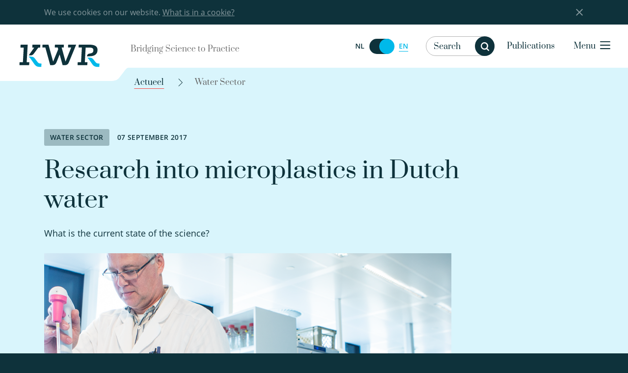

--- FILE ---
content_type: text/html; charset=UTF-8
request_url: https://www.kwrwater.nl/en/actueel/research-into-microplastics-dutch-water/
body_size: 18775
content:

	<!doctype html>
<!--[if lt IE 7]><html class="no-js ie ie6 lt-ie9 lt-ie8 lt-ie7" lang="en-US"> <![endif]-->
<!--[if IE 7]><html class="no-js ie ie7 lt-ie9 lt-ie8" lang="en-US"> <![endif]-->
<!--[if IE 8]><html class="no-js ie ie8 lt-ie9" lang="en-US"> <![endif]-->
<!--[if gt IE 8]><!-->
	<html
	class="bedrock no-js" lang="en-US"> <!--<![endif]-->
	<head>
		<meta charset="UTF-8"/>
		<title>
							Research into microplastics in Dutch water - KWR
					</title>
		<link rel="stylesheet" href="https://www.kwrwater.nl/wp-content/themes/kwr/style.css" type="text/css" media="screen"/>
		<meta http-equiv="Content-Type" content="text/html; charset=UTF-8"/>
		<meta http-equiv="X-UA-Compatible" content="IE=edge,chrome=1">
		<meta name="viewport" content="width=device-width, initial-scale=1.0">
		<meta name="google-site-verification" content="mW8KP6oj1qElgEFWGXNLsFhWh2b0vvq5ClQuSoV3m1I"/>
		<link
		rel="pingback" href="https://www.kwrwater.nl/xmlrpc.php"/>
				<link rel="icon" href="https://www.kwrwater.nl/wp-content/themes/kwr/assets/icons/favicon.ico" type="image/x-icon">
		<link rel="apple-touch-icon-precomposed" sizes="114x114" href="https://www.kwrwater.nl/wp-content/themes/kwr/assets/icons/apple-touch-icon-114x114.png">
		<link rel="apple-touch-icon-precomposed" sizes="72x72" href="https://www.kwrwater.nl/wp-content/themes/kwr/assets/icons/apple-touch-icon-72x72.png">
		<link rel="apple-touch-icon-precomposed" href="https://www.kwrwater.nl/wp-content/themes/kwr/assets/icons/apple-touch-icon-57x57.png">
		<link rel="apple-touch-icon" sizes="57x57" href="https://www.kwrwater.nl/wp-content/themes/kwr/assets/icons/apple-icon-57x57.png">
		<link rel="apple-touch-icon" sizes="60x60" href="https://www.kwrwater.nl/wp-content/themes/kwr/assets/icons/apple-icon-60x60.png">
		<link rel="apple-touch-icon" sizes="76x76" href="https://www.kwrwater.nl/wp-content/themes/kwr/assets/icons/apple-icon-76x76.png">
		<link rel="apple-touch-icon" sizes="120x120" href="https://www.kwrwater.nl/wp-content/themes/kwr/assets/icons/apple-icon-120x120.png">
		<link rel="apple-touch-icon" sizes="152x152" href="https://www.kwrwater.nl/wp-content/themes/kwr/assets/icons/apple-icon-152x152.png">
		<link rel="apple-touch-icon" sizes="180x180" href="https://www.kwrwater.nl/wp-content/themes/kwr/assets/icons/apple-icon-180x180.png">
		<link rel="icon" type="image/png" sizes="192x192" href="https://www.kwrwater.nl/wp-content/themes/kwr/assets/icons/android-chrome-192x192.png">
		<link rel="icon" type="image/png" sizes="32x32" href="https://www.kwrwater.nl/wp-content/themes/kwr/assets/icons/favicon-32x32.png">
		<link rel="icon" type="image/png" sizes="96x96" href="https://www.kwrwater.nl/wp-content/themes/kwr/assets/icons/favicon-96x96.png">
		<link rel="icon" type="image/png" sizes="16x16" href="https://www.kwrwater.nl/wp-content/themes/kwr/assets/icons/favicon-16x16.png">
		
				<meta name='robots' content='index, follow, max-image-preview:large, max-snippet:-1, max-video-preview:-1' />
	<style>img:is([sizes="auto" i], [sizes^="auto," i]) { contain-intrinsic-size: 3000px 1500px }</style>
	<link rel="alternate" hreflang="nl-nl" href="https://www.kwrwater.nl/actueel/onderzoek-naar-microplastic-in-nederlands-water/" />
<link rel="alternate" hreflang="en-us" href="https://www.kwrwater.nl/en/actueel/research-into-microplastics-dutch-water/" />
<link rel="alternate" hreflang="x-default" href="https://www.kwrwater.nl/actueel/onderzoek-naar-microplastic-in-nederlands-water/" />

	<!-- This site is optimized with the Yoast SEO plugin v24.2 - https://yoast.com/wordpress/plugins/seo/ -->
	<link rel="canonical" href="https://www.kwrwater.nl/en/actueel/research-into-microplastics-dutch-water/" />
	<meta property="og:locale" content="en_US" />
	<meta property="og:type" content="article" />
	<meta property="og:title" content="Research into microplastics in Dutch water - KWR" />
	<meta property="og:description" content="On 6 September The Guardian published an article on research into plastic fibres in tap water. The research was conducted by Orb Media in collaboration with US scientists, and involved water samples taken in different countries around the..." />
	<meta property="og:url" content="https://www.kwrwater.nl/en/actueel/research-into-microplastics-dutch-water/" />
	<meta property="og:site_name" content="KWR" />
	<meta property="article:publisher" content="https://www.facebook.com/KWRwater/" />
	<meta property="article:published_time" content="2017-09-07T15:02:55+00:00" />
	<meta property="article:modified_time" content="2022-02-08T14:29:22+00:00" />
	<meta property="og:image" content="https://www.kwrwater.nl/wp-content/uploads/2016/05/Untitled-1.png" />
	<meta property="og:image:width" content="1280" />
	<meta property="og:image:height" content="480" />
	<meta property="og:image:type" content="image/png" />
	<meta name="author" content="KWR - LH" />
	<meta name="twitter:card" content="summary_large_image" />
	<meta name="twitter:creator" content="@KWR_water" />
	<meta name="twitter:site" content="@KWR_water" />
	<meta name="twitter:label1" content="Written by" />
	<meta name="twitter:data1" content="KWR - LH" />
	<meta name="twitter:label2" content="Est. reading time" />
	<meta name="twitter:data2" content="4 minutes" />
	<script type="application/ld+json" class="yoast-schema-graph">{"@context":"https://schema.org","@graph":[{"@type":"Article","@id":"https://www.kwrwater.nl/en/actueel/research-into-microplastics-dutch-water/#article","isPartOf":{"@id":"https://www.kwrwater.nl/en/actueel/research-into-microplastics-dutch-water/"},"author":{"name":"KWR - LH","@id":"https://www.kwrwater.nl/en/#/schema/person/e7459aa1bbc6dd8d99b1bc3f6a03b044"},"headline":"Research into microplastics in Dutch water","datePublished":"2017-09-07T15:02:55+00:00","dateModified":"2022-02-08T14:29:22+00:00","mainEntityOfPage":{"@id":"https://www.kwrwater.nl/en/actueel/research-into-microplastics-dutch-water/"},"wordCount":770,"commentCount":0,"publisher":{"@id":"https://www.kwrwater.nl/en/#organization"},"image":{"@id":"https://www.kwrwater.nl/en/actueel/research-into-microplastics-dutch-water/#primaryimage"},"thumbnailUrl":"https://www.kwrwater.nl/wp-content/uploads/2016/05/Untitled-1.png","articleSection":["News","Water Sector"],"inLanguage":"en-US","potentialAction":[{"@type":"CommentAction","name":"Comment","target":["https://www.kwrwater.nl/en/actueel/research-into-microplastics-dutch-water/#respond"]}]},{"@type":"WebPage","@id":"https://www.kwrwater.nl/en/actueel/research-into-microplastics-dutch-water/","url":"https://www.kwrwater.nl/en/actueel/research-into-microplastics-dutch-water/","name":"Research into microplastics in Dutch water - KWR","isPartOf":{"@id":"https://www.kwrwater.nl/en/#website"},"primaryImageOfPage":{"@id":"https://www.kwrwater.nl/en/actueel/research-into-microplastics-dutch-water/#primaryimage"},"image":{"@id":"https://www.kwrwater.nl/en/actueel/research-into-microplastics-dutch-water/#primaryimage"},"thumbnailUrl":"https://www.kwrwater.nl/wp-content/uploads/2016/05/Untitled-1.png","datePublished":"2017-09-07T15:02:55+00:00","dateModified":"2022-02-08T14:29:22+00:00","breadcrumb":{"@id":"https://www.kwrwater.nl/en/actueel/research-into-microplastics-dutch-water/#breadcrumb"},"inLanguage":"en-US","potentialAction":[{"@type":"ReadAction","target":["https://www.kwrwater.nl/en/actueel/research-into-microplastics-dutch-water/"]}]},{"@type":"ImageObject","inLanguage":"en-US","@id":"https://www.kwrwater.nl/en/actueel/research-into-microplastics-dutch-water/#primaryimage","url":"https://www.kwrwater.nl/wp-content/uploads/2016/05/Untitled-1.png","contentUrl":"https://www.kwrwater.nl/wp-content/uploads/2016/05/Untitled-1.png","width":1280,"height":480,"caption":"Untitled"},{"@type":"BreadcrumbList","@id":"https://www.kwrwater.nl/en/actueel/research-into-microplastics-dutch-water/#breadcrumb","itemListElement":[{"@type":"ListItem","position":1,"name":"Home","item":"https://www.kwrwater.nl/en/"},{"@type":"ListItem","position":2,"name":"Research into microplastics in Dutch water"}]},{"@type":"WebSite","@id":"https://www.kwrwater.nl/en/#website","url":"https://www.kwrwater.nl/en/","name":"KWR","description":"Bridging science to practice in the watercycle","publisher":{"@id":"https://www.kwrwater.nl/en/#organization"},"potentialAction":[{"@type":"SearchAction","target":{"@type":"EntryPoint","urlTemplate":"https://www.kwrwater.nl/en/?s={search_term_string}"},"query-input":{"@type":"PropertyValueSpecification","valueRequired":true,"valueName":"search_term_string"}}],"inLanguage":"en-US"},{"@type":"Organization","@id":"https://www.kwrwater.nl/en/#organization","name":"KWR Water Research Institute","url":"https://www.kwrwater.nl/en/","logo":{"@type":"ImageObject","inLanguage":"en-US","@id":"https://www.kwrwater.nl/en/#/schema/logo/image/","url":"https://www.kwrwater.nl/wp-content/uploads/2016/05/kwr_logo.svg","contentUrl":"https://www.kwrwater.nl/wp-content/uploads/2016/05/kwr_logo.svg","width":1,"height":1,"caption":"KWR Water Research Institute"},"image":{"@id":"https://www.kwrwater.nl/en/#/schema/logo/image/"},"sameAs":["https://www.facebook.com/KWRwater/","https://x.com/KWR_water","https://www.instagram.com/kwr_water/","https://www.linkedin.com/company/kwr-watercycle-research-institute/","https://www.youtube.com/channel/UCRPWFEEsC32DeP55thhLJQg/"]},{"@type":"Person","@id":"https://www.kwrwater.nl/en/#/schema/person/e7459aa1bbc6dd8d99b1bc3f6a03b044","name":"KWR - LH","image":{"@type":"ImageObject","inLanguage":"en-US","@id":"https://www.kwrwater.nl/en/#/schema/person/image/","url":"https://secure.gravatar.com/avatar/86609f72eca0eacd0974186a394ff390?s=96&d=mm&r=g","contentUrl":"https://secure.gravatar.com/avatar/86609f72eca0eacd0974186a394ff390?s=96&d=mm&r=g","caption":"KWR - LH"},"url":"https://www.kwrwater.nl/en/actueel/author/tim/"}]}</script>
	<!-- / Yoast SEO plugin. -->


<script type="text/javascript">
/* <![CDATA[ */
window._wpemojiSettings = {"baseUrl":"https:\/\/s.w.org\/images\/core\/emoji\/15.0.3\/72x72\/","ext":".png","svgUrl":"https:\/\/s.w.org\/images\/core\/emoji\/15.0.3\/svg\/","svgExt":".svg","source":{"concatemoji":"https:\/\/www.kwrwater.nl\/wp-includes\/js\/wp-emoji-release.min.js?ver=6.7.1"}};
/*! This file is auto-generated */
!function(i,n){var o,s,e;function c(e){try{var t={supportTests:e,timestamp:(new Date).valueOf()};sessionStorage.setItem(o,JSON.stringify(t))}catch(e){}}function p(e,t,n){e.clearRect(0,0,e.canvas.width,e.canvas.height),e.fillText(t,0,0);var t=new Uint32Array(e.getImageData(0,0,e.canvas.width,e.canvas.height).data),r=(e.clearRect(0,0,e.canvas.width,e.canvas.height),e.fillText(n,0,0),new Uint32Array(e.getImageData(0,0,e.canvas.width,e.canvas.height).data));return t.every(function(e,t){return e===r[t]})}function u(e,t,n){switch(t){case"flag":return n(e,"\ud83c\udff3\ufe0f\u200d\u26a7\ufe0f","\ud83c\udff3\ufe0f\u200b\u26a7\ufe0f")?!1:!n(e,"\ud83c\uddfa\ud83c\uddf3","\ud83c\uddfa\u200b\ud83c\uddf3")&&!n(e,"\ud83c\udff4\udb40\udc67\udb40\udc62\udb40\udc65\udb40\udc6e\udb40\udc67\udb40\udc7f","\ud83c\udff4\u200b\udb40\udc67\u200b\udb40\udc62\u200b\udb40\udc65\u200b\udb40\udc6e\u200b\udb40\udc67\u200b\udb40\udc7f");case"emoji":return!n(e,"\ud83d\udc26\u200d\u2b1b","\ud83d\udc26\u200b\u2b1b")}return!1}function f(e,t,n){var r="undefined"!=typeof WorkerGlobalScope&&self instanceof WorkerGlobalScope?new OffscreenCanvas(300,150):i.createElement("canvas"),a=r.getContext("2d",{willReadFrequently:!0}),o=(a.textBaseline="top",a.font="600 32px Arial",{});return e.forEach(function(e){o[e]=t(a,e,n)}),o}function t(e){var t=i.createElement("script");t.src=e,t.defer=!0,i.head.appendChild(t)}"undefined"!=typeof Promise&&(o="wpEmojiSettingsSupports",s=["flag","emoji"],n.supports={everything:!0,everythingExceptFlag:!0},e=new Promise(function(e){i.addEventListener("DOMContentLoaded",e,{once:!0})}),new Promise(function(t){var n=function(){try{var e=JSON.parse(sessionStorage.getItem(o));if("object"==typeof e&&"number"==typeof e.timestamp&&(new Date).valueOf()<e.timestamp+604800&&"object"==typeof e.supportTests)return e.supportTests}catch(e){}return null}();if(!n){if("undefined"!=typeof Worker&&"undefined"!=typeof OffscreenCanvas&&"undefined"!=typeof URL&&URL.createObjectURL&&"undefined"!=typeof Blob)try{var e="postMessage("+f.toString()+"("+[JSON.stringify(s),u.toString(),p.toString()].join(",")+"));",r=new Blob([e],{type:"text/javascript"}),a=new Worker(URL.createObjectURL(r),{name:"wpTestEmojiSupports"});return void(a.onmessage=function(e){c(n=e.data),a.terminate(),t(n)})}catch(e){}c(n=f(s,u,p))}t(n)}).then(function(e){for(var t in e)n.supports[t]=e[t],n.supports.everything=n.supports.everything&&n.supports[t],"flag"!==t&&(n.supports.everythingExceptFlag=n.supports.everythingExceptFlag&&n.supports[t]);n.supports.everythingExceptFlag=n.supports.everythingExceptFlag&&!n.supports.flag,n.DOMReady=!1,n.readyCallback=function(){n.DOMReady=!0}}).then(function(){return e}).then(function(){var e;n.supports.everything||(n.readyCallback(),(e=n.source||{}).concatemoji?t(e.concatemoji):e.wpemoji&&e.twemoji&&(t(e.twemoji),t(e.wpemoji)))}))}((window,document),window._wpemojiSettings);
/* ]]> */
</script>
<style id='wp-emoji-styles-inline-css' type='text/css'>

	img.wp-smiley, img.emoji {
		display: inline !important;
		border: none !important;
		box-shadow: none !important;
		height: 1em !important;
		width: 1em !important;
		margin: 0 0.07em !important;
		vertical-align: -0.1em !important;
		background: none !important;
		padding: 0 !important;
	}
</style>
<link rel='stylesheet' id='wp-block-library-css' href='https://www.kwrwater.nl/wp-includes/css/dist/block-library/style.min.css?ver=6.7.1' type='text/css' media='all' />
<style id='classic-theme-styles-inline-css' type='text/css'>
/*! This file is auto-generated */
.wp-block-button__link{color:#fff;background-color:#32373c;border-radius:9999px;box-shadow:none;text-decoration:none;padding:calc(.667em + 2px) calc(1.333em + 2px);font-size:1.125em}.wp-block-file__button{background:#32373c;color:#fff;text-decoration:none}
</style>
<style id='global-styles-inline-css' type='text/css'>
:root{--wp--preset--aspect-ratio--square: 1;--wp--preset--aspect-ratio--4-3: 4/3;--wp--preset--aspect-ratio--3-4: 3/4;--wp--preset--aspect-ratio--3-2: 3/2;--wp--preset--aspect-ratio--2-3: 2/3;--wp--preset--aspect-ratio--16-9: 16/9;--wp--preset--aspect-ratio--9-16: 9/16;--wp--preset--color--black: #000000;--wp--preset--color--cyan-bluish-gray: #abb8c3;--wp--preset--color--white: #ffffff;--wp--preset--color--pale-pink: #f78da7;--wp--preset--color--vivid-red: #cf2e2e;--wp--preset--color--luminous-vivid-orange: #ff6900;--wp--preset--color--luminous-vivid-amber: #fcb900;--wp--preset--color--light-green-cyan: #7bdcb5;--wp--preset--color--vivid-green-cyan: #00d084;--wp--preset--color--pale-cyan-blue: #8ed1fc;--wp--preset--color--vivid-cyan-blue: #0693e3;--wp--preset--color--vivid-purple: #9b51e0;--wp--preset--gradient--vivid-cyan-blue-to-vivid-purple: linear-gradient(135deg,rgba(6,147,227,1) 0%,rgb(155,81,224) 100%);--wp--preset--gradient--light-green-cyan-to-vivid-green-cyan: linear-gradient(135deg,rgb(122,220,180) 0%,rgb(0,208,130) 100%);--wp--preset--gradient--luminous-vivid-amber-to-luminous-vivid-orange: linear-gradient(135deg,rgba(252,185,0,1) 0%,rgba(255,105,0,1) 100%);--wp--preset--gradient--luminous-vivid-orange-to-vivid-red: linear-gradient(135deg,rgba(255,105,0,1) 0%,rgb(207,46,46) 100%);--wp--preset--gradient--very-light-gray-to-cyan-bluish-gray: linear-gradient(135deg,rgb(238,238,238) 0%,rgb(169,184,195) 100%);--wp--preset--gradient--cool-to-warm-spectrum: linear-gradient(135deg,rgb(74,234,220) 0%,rgb(151,120,209) 20%,rgb(207,42,186) 40%,rgb(238,44,130) 60%,rgb(251,105,98) 80%,rgb(254,248,76) 100%);--wp--preset--gradient--blush-light-purple: linear-gradient(135deg,rgb(255,206,236) 0%,rgb(152,150,240) 100%);--wp--preset--gradient--blush-bordeaux: linear-gradient(135deg,rgb(254,205,165) 0%,rgb(254,45,45) 50%,rgb(107,0,62) 100%);--wp--preset--gradient--luminous-dusk: linear-gradient(135deg,rgb(255,203,112) 0%,rgb(199,81,192) 50%,rgb(65,88,208) 100%);--wp--preset--gradient--pale-ocean: linear-gradient(135deg,rgb(255,245,203) 0%,rgb(182,227,212) 50%,rgb(51,167,181) 100%);--wp--preset--gradient--electric-grass: linear-gradient(135deg,rgb(202,248,128) 0%,rgb(113,206,126) 100%);--wp--preset--gradient--midnight: linear-gradient(135deg,rgb(2,3,129) 0%,rgb(40,116,252) 100%);--wp--preset--font-size--small: 13px;--wp--preset--font-size--medium: 20px;--wp--preset--font-size--large: 36px;--wp--preset--font-size--x-large: 42px;--wp--preset--spacing--20: 0.44rem;--wp--preset--spacing--30: 0.67rem;--wp--preset--spacing--40: 1rem;--wp--preset--spacing--50: 1.5rem;--wp--preset--spacing--60: 2.25rem;--wp--preset--spacing--70: 3.38rem;--wp--preset--spacing--80: 5.06rem;--wp--preset--shadow--natural: 6px 6px 9px rgba(0, 0, 0, 0.2);--wp--preset--shadow--deep: 12px 12px 50px rgba(0, 0, 0, 0.4);--wp--preset--shadow--sharp: 6px 6px 0px rgba(0, 0, 0, 0.2);--wp--preset--shadow--outlined: 6px 6px 0px -3px rgba(255, 255, 255, 1), 6px 6px rgba(0, 0, 0, 1);--wp--preset--shadow--crisp: 6px 6px 0px rgba(0, 0, 0, 1);}:where(.is-layout-flex){gap: 0.5em;}:where(.is-layout-grid){gap: 0.5em;}body .is-layout-flex{display: flex;}.is-layout-flex{flex-wrap: wrap;align-items: center;}.is-layout-flex > :is(*, div){margin: 0;}body .is-layout-grid{display: grid;}.is-layout-grid > :is(*, div){margin: 0;}:where(.wp-block-columns.is-layout-flex){gap: 2em;}:where(.wp-block-columns.is-layout-grid){gap: 2em;}:where(.wp-block-post-template.is-layout-flex){gap: 1.25em;}:where(.wp-block-post-template.is-layout-grid){gap: 1.25em;}.has-black-color{color: var(--wp--preset--color--black) !important;}.has-cyan-bluish-gray-color{color: var(--wp--preset--color--cyan-bluish-gray) !important;}.has-white-color{color: var(--wp--preset--color--white) !important;}.has-pale-pink-color{color: var(--wp--preset--color--pale-pink) !important;}.has-vivid-red-color{color: var(--wp--preset--color--vivid-red) !important;}.has-luminous-vivid-orange-color{color: var(--wp--preset--color--luminous-vivid-orange) !important;}.has-luminous-vivid-amber-color{color: var(--wp--preset--color--luminous-vivid-amber) !important;}.has-light-green-cyan-color{color: var(--wp--preset--color--light-green-cyan) !important;}.has-vivid-green-cyan-color{color: var(--wp--preset--color--vivid-green-cyan) !important;}.has-pale-cyan-blue-color{color: var(--wp--preset--color--pale-cyan-blue) !important;}.has-vivid-cyan-blue-color{color: var(--wp--preset--color--vivid-cyan-blue) !important;}.has-vivid-purple-color{color: var(--wp--preset--color--vivid-purple) !important;}.has-black-background-color{background-color: var(--wp--preset--color--black) !important;}.has-cyan-bluish-gray-background-color{background-color: var(--wp--preset--color--cyan-bluish-gray) !important;}.has-white-background-color{background-color: var(--wp--preset--color--white) !important;}.has-pale-pink-background-color{background-color: var(--wp--preset--color--pale-pink) !important;}.has-vivid-red-background-color{background-color: var(--wp--preset--color--vivid-red) !important;}.has-luminous-vivid-orange-background-color{background-color: var(--wp--preset--color--luminous-vivid-orange) !important;}.has-luminous-vivid-amber-background-color{background-color: var(--wp--preset--color--luminous-vivid-amber) !important;}.has-light-green-cyan-background-color{background-color: var(--wp--preset--color--light-green-cyan) !important;}.has-vivid-green-cyan-background-color{background-color: var(--wp--preset--color--vivid-green-cyan) !important;}.has-pale-cyan-blue-background-color{background-color: var(--wp--preset--color--pale-cyan-blue) !important;}.has-vivid-cyan-blue-background-color{background-color: var(--wp--preset--color--vivid-cyan-blue) !important;}.has-vivid-purple-background-color{background-color: var(--wp--preset--color--vivid-purple) !important;}.has-black-border-color{border-color: var(--wp--preset--color--black) !important;}.has-cyan-bluish-gray-border-color{border-color: var(--wp--preset--color--cyan-bluish-gray) !important;}.has-white-border-color{border-color: var(--wp--preset--color--white) !important;}.has-pale-pink-border-color{border-color: var(--wp--preset--color--pale-pink) !important;}.has-vivid-red-border-color{border-color: var(--wp--preset--color--vivid-red) !important;}.has-luminous-vivid-orange-border-color{border-color: var(--wp--preset--color--luminous-vivid-orange) !important;}.has-luminous-vivid-amber-border-color{border-color: var(--wp--preset--color--luminous-vivid-amber) !important;}.has-light-green-cyan-border-color{border-color: var(--wp--preset--color--light-green-cyan) !important;}.has-vivid-green-cyan-border-color{border-color: var(--wp--preset--color--vivid-green-cyan) !important;}.has-pale-cyan-blue-border-color{border-color: var(--wp--preset--color--pale-cyan-blue) !important;}.has-vivid-cyan-blue-border-color{border-color: var(--wp--preset--color--vivid-cyan-blue) !important;}.has-vivid-purple-border-color{border-color: var(--wp--preset--color--vivid-purple) !important;}.has-vivid-cyan-blue-to-vivid-purple-gradient-background{background: var(--wp--preset--gradient--vivid-cyan-blue-to-vivid-purple) !important;}.has-light-green-cyan-to-vivid-green-cyan-gradient-background{background: var(--wp--preset--gradient--light-green-cyan-to-vivid-green-cyan) !important;}.has-luminous-vivid-amber-to-luminous-vivid-orange-gradient-background{background: var(--wp--preset--gradient--luminous-vivid-amber-to-luminous-vivid-orange) !important;}.has-luminous-vivid-orange-to-vivid-red-gradient-background{background: var(--wp--preset--gradient--luminous-vivid-orange-to-vivid-red) !important;}.has-very-light-gray-to-cyan-bluish-gray-gradient-background{background: var(--wp--preset--gradient--very-light-gray-to-cyan-bluish-gray) !important;}.has-cool-to-warm-spectrum-gradient-background{background: var(--wp--preset--gradient--cool-to-warm-spectrum) !important;}.has-blush-light-purple-gradient-background{background: var(--wp--preset--gradient--blush-light-purple) !important;}.has-blush-bordeaux-gradient-background{background: var(--wp--preset--gradient--blush-bordeaux) !important;}.has-luminous-dusk-gradient-background{background: var(--wp--preset--gradient--luminous-dusk) !important;}.has-pale-ocean-gradient-background{background: var(--wp--preset--gradient--pale-ocean) !important;}.has-electric-grass-gradient-background{background: var(--wp--preset--gradient--electric-grass) !important;}.has-midnight-gradient-background{background: var(--wp--preset--gradient--midnight) !important;}.has-small-font-size{font-size: var(--wp--preset--font-size--small) !important;}.has-medium-font-size{font-size: var(--wp--preset--font-size--medium) !important;}.has-large-font-size{font-size: var(--wp--preset--font-size--large) !important;}.has-x-large-font-size{font-size: var(--wp--preset--font-size--x-large) !important;}
:where(.wp-block-post-template.is-layout-flex){gap: 1.25em;}:where(.wp-block-post-template.is-layout-grid){gap: 1.25em;}
:where(.wp-block-columns.is-layout-flex){gap: 2em;}:where(.wp-block-columns.is-layout-grid){gap: 2em;}
:root :where(.wp-block-pullquote){font-size: 1.5em;line-height: 1.6;}
</style>
<link rel='stylesheet' id='main-css' href='https://www.kwrwater.nl/wp-content/themes/kwr/css/main.css?ver=6.7.1' type='text/css' media='all' />
<style id='akismet-widget-style-inline-css' type='text/css'>

			.a-stats {
				--akismet-color-mid-green: #357b49;
				--akismet-color-white: #fff;
				--akismet-color-light-grey: #f6f7f7;

				max-width: 350px;
				width: auto;
			}

			.a-stats * {
				all: unset;
				box-sizing: border-box;
			}

			.a-stats strong {
				font-weight: 600;
			}

			.a-stats a.a-stats__link,
			.a-stats a.a-stats__link:visited,
			.a-stats a.a-stats__link:active {
				background: var(--akismet-color-mid-green);
				border: none;
				box-shadow: none;
				border-radius: 8px;
				color: var(--akismet-color-white);
				cursor: pointer;
				display: block;
				font-family: -apple-system, BlinkMacSystemFont, 'Segoe UI', 'Roboto', 'Oxygen-Sans', 'Ubuntu', 'Cantarell', 'Helvetica Neue', sans-serif;
				font-weight: 500;
				padding: 12px;
				text-align: center;
				text-decoration: none;
				transition: all 0.2s ease;
			}

			/* Extra specificity to deal with TwentyTwentyOne focus style */
			.widget .a-stats a.a-stats__link:focus {
				background: var(--akismet-color-mid-green);
				color: var(--akismet-color-white);
				text-decoration: none;
			}

			.a-stats a.a-stats__link:hover {
				filter: brightness(110%);
				box-shadow: 0 4px 12px rgba(0, 0, 0, 0.06), 0 0 2px rgba(0, 0, 0, 0.16);
			}

			.a-stats .count {
				color: var(--akismet-color-white);
				display: block;
				font-size: 1.5em;
				line-height: 1.4;
				padding: 0 13px;
				white-space: nowrap;
			}
		
</style>
<script type="text/javascript" id="wpml-cookie-js-extra">
/* <![CDATA[ */
var wpml_cookies = {"wp-wpml_current_language":{"value":"en","expires":1,"path":"\/"}};
var wpml_cookies = {"wp-wpml_current_language":{"value":"en","expires":1,"path":"\/"}};
/* ]]> */
</script>
<script type="text/javascript" src="https://www.kwrwater.nl/wp-content/plugins/sitepress-multilingual-cms/res/js/cookies/language-cookie.js?ver=4.6.15" id="wpml-cookie-js" defer="defer" data-wp-strategy="defer"></script>
<link rel="https://api.w.org/" href="https://www.kwrwater.nl/en/wp-json/" /><link rel="alternate" title="JSON" type="application/json" href="https://www.kwrwater.nl/en/wp-json/wp/v2/posts/8806" /><link rel="alternate" title="oEmbed (JSON)" type="application/json+oembed" href="https://www.kwrwater.nl/en/wp-json/oembed/1.0/embed?url=https%3A%2F%2Fwww.kwrwater.nl%2Fen%2Factueel%2Fresearch-into-microplastics-dutch-water%2F" />
<link rel="alternate" title="oEmbed (XML)" type="text/xml+oembed" href="https://www.kwrwater.nl/en/wp-json/oembed/1.0/embed?url=https%3A%2F%2Fwww.kwrwater.nl%2Fen%2Factueel%2Fresearch-into-microplastics-dutch-water%2F&#038;format=xml" />
<meta name="generator" content="WPML ver:4.6.15 stt:39,1;" />
<!-- Stream WordPress user activity plugin v4.0.2 -->
<link rel="icon" href="https://www.kwrwater.nl/wp-content/uploads/2023/02/cropped-image-2-32x32.png" sizes="32x32" />
<link rel="icon" href="https://www.kwrwater.nl/wp-content/uploads/2023/02/cropped-image-2-192x192.png" sizes="192x192" />
<link rel="apple-touch-icon" href="https://www.kwrwater.nl/wp-content/uploads/2023/02/cropped-image-2-180x180.png" />
<meta name="msapplication-TileImage" content="https://www.kwrwater.nl/wp-content/uploads/2023/02/cropped-image-2-270x270.png" />


		

<script>
  (function(i,s,o,g,r,a,m){i['GoogleAnalyticsObject']=r;i[r]=i[r]||function(){
  (i[r].q=i[r].q||[]).push(arguments)},i[r].l=1*new Date();a=s.createElement(o),
  m=s.getElementsByTagName(o)[0];a.async=1;a.src=g;m.parentNode.insertBefore(a,m)
  })(window,document,'script','https://www.google-analytics.com/analytics.js','ga');

  ga('create', 'UA-5517827-1', 'auto');
  ga('send', 'pageview');

</script>
		<script>
			document.addEventListener("DOMContentLoaded", function () {
var hero = document.querySelector('.home .hero_img, .page-year-summary .hero_img');
if (hero !== null) {
hero.style.backgroundImage = 'url(' + hero.dataset.bg + ')';
}
});
		</script>
	</head>
</html>
	
				    <style>
        .hero .hero_img {
            background-image:url('https://www.kwrwater.nl/wp-content/uploads/2018/12/header_watersector_news.jpg');
        }
    </style>

	
</head><body class="post-template-default single single-post postid-8806 single-format-standard" data-template="base.twig" lang="en-US">




<div class="off-canvas-wrapper">
	<div class="off-canvas-wrapper-inner" data-off-canvas-wrapper>

				
			<div class="off-canvas-content" data-off-canvas-content> <div class="wrapper">
				<div class="cookie-bar hide">
    <div class="row">
        <div class="large-14 large-offset-1 end columns">We use cookies on our website. <a href="https://www.kwrwater.nl/en/about-kwr/disclaimer/">What is in a cookie?</a><div class="close-button cb-close"></div></div>
    </div>
</div>
								<header class="header">
	<div class="row">
		<a class="skip-link" href="#content">Skip to content</a>
		<div class="medium-collapse large-uncollapse header-box-logo">
			<div class="logo-slogan-wrapper">
				<div class="logo-wrapper">
					<div class="logo">
						<a href="https://www.kwrwater.nl/en/">
							<img src="/wp-content/themes/kwr/assets/kwr-logo.svg" alt="">
						</a>
											</div>
				</div>
				<div class="header-logo-slogan">
											Bridging Science to Practice
									</div>
			</div>
			<div class="header-box-nav">
				<ul class="header-nav">
					<li class="header-lang-switcher hide-for-small-only">
						
        <p class="lang-switcher"><span class="switch-label">
          Switch naar Nederlands </span>
          <span class="switch-wrapper"><span class="">NL</span>
            <a href="https://www.kwrwater.nl/actueel/onderzoek-naar-microplastic-in-nederlands-water/" aria-label="Switch naar Nederlands" data-url="https://www.kwrwater.nl/actueel/onderzoek-naar-microplastic-in-nederlands-water/" class="language-radio switcher "></a>
          <span class="active">EN</span>
          </span>
        </p>
					</li>
											<li class="search-container">
							<div class="search-form-header resizable"  data-nonce="263962b837">
	<form action="https://www.kwrwater.nl/en/" id="search-form" class="filter-search " data-nonce="263962b837" data-abide novalidate>
		<input type="text" name="s" class="search-input" autocomplete="off" placeholder="Search" value=""/>
		<div class="loader-wrap">
			<div class="loader"></div>
		</div>
		<div class="custom-select input-wrap has-icon select-type">
			<select name="bytype" id="bytype" class="search-category">
				<option value="research" >In research</option>
				<option value="post" >In news</option>
				<option value="person" >In experts</option>
				<option value=""  selected="selected" >In entire site</option>
			</select>
		</div>
		<button id="trigger-desktop-search" class="search-btn hide-for-small-only">
			<i class="icon icon-circle icon-search"></i>
			<span class="accessibly-hidden">Search</span>
		</button>
		<div id="trigger-mobile-search" class="hide-for-medium">
			<i class="icon icon-circle icon-search"></i>
			<span class="accessibly-hidden">Search</span>
		</div>
		<input type="hidden" name="orderby" value=""/>
		<input type="hidden" name="n"/>
	</form>
	<div class="res-suggestions">
		<div class="did-you-mean"><div class="did-you-mean-query"></div></div>
		<ul class="search-suggestions"></ul>
	</div>
</div>
						</li>
																<li class="header-publication-link">
							<a href="https://library.kwrwater.nl/" target="_blank">Publications</a>
						</li>
										<li class="header-menu-button">
						<a class="nav-btn" data-toggle="navigation">
							<span class="small-text">Menu</span>
							<i class="icon icon-inline icon-hamburger"></i>
						</a>
					</li>
				</ul>
			</div>
		</div>
		<div class="reveal" id="navigation" data-reveal data-close-on-click="true" data-animation-in="fade-in" data-animation-out="fade-out" data-show-delay="0" data-hide-delay="0" data-full-screen="true" data-overlay="false">
			<div class="row align-center align-middle header-lang-switcher">
				<div class="large-8 columns align-self-middle">
					<nav class="main-navigation" role="navigation">
						<ul class="main-navigation-list">
															<li class="nav-item  menu-item menu-item-type-post_type menu-item-object-page menu-item-home menu-item-4765">
									<a class="nav-link" href="https://www.kwrwater.nl/en/">Home</a>
								</li>
															<li class="nav-item  menu-item menu-item-type-post_type menu-item-object-page menu-item-2506">
									<a class="nav-link" href="https://www.kwrwater.nl/en/news-agenda/">News &#038; Agenda</a>
								</li>
															<li class="nav-item  menu-item menu-item-type-post_type menu-item-object-page menu-item-81570">
									<a class="nav-link" href="https://www.kwrwater.nl/en/wat-kwr-doet/">What KWR does</a>
								</li>
															<li class="nav-item  menu-item menu-item-type-post_type menu-item-object-page menu-item-53632">
									<a class="nav-link" href="https://www.kwrwater.nl/en/research-agenda/projects/">Projects</a>
								</li>
															<li class="nav-item  menu-item menu-item-type-post_type menu-item-object-page menu-item-2508">
									<a class="nav-link" href="https://www.kwrwater.nl/en/collaborations/">Collaborations</a>
								</li>
															<li class="nav-item  menu-item menu-item-type-post_type menu-item-object-page menu-item-2499">
									<a class="nav-link" href="https://www.kwrwater.nl/en/experts-expertises/">Experts &#038; Expertises</a>
								</li>
															<li class="nav-item  menu-item menu-item-type-post_type menu-item-object-page menu-item-2498">
									<a class="nav-link" href="https://www.kwrwater.nl/en/tools-products/">Tools &#038; Products</a>
								</li>
															<li class="nav-item  menu-item menu-item-type-post_type menu-item-object-page menu-item-53551">
									<a class="nav-link" href="https://www.kwrwater.nl/en/about-kwr/working-at-kwr/">Working at KWR</a>
								</li>
															<li class="nav-item  menu-item menu-item-type-post_type menu-item-object-page menu-item-53638">
									<a class="nav-link" href="https://www.kwrwater.nl/en/about-kwr/">About KWR</a>
								</li>
															<li class="nav-item  menu-item menu-item-type-post_type menu-item-object-page menu-item-53641">
									<a class="nav-link" href="https://www.kwrwater.nl/en/contact/">Contact</a>
								</li>
																				</ul>
						<ul class="mobile-navigation-list hide-for-large">
															<li class="nav-item  menu-item menu-item-type-custom menu-item-object-custom menu-item-12260">
									<a class="nav-link" href="https://library.kwrwater.nl/en/">Publications</a>
								</li>
															<li class="nav-item  menu-item menu-item-type-post_type menu-item-object-page menu-item-70486">
									<a class="nav-link" href="https://www.kwrwater.nl/en/year-review-2022/">Year Review 2022</a>
								</li>
															<li class="nav-item  menu-item menu-item-type-post_type menu-item-object-page menu-item-24020">
									<a class="nav-link" href="https://www.kwrwater.nl/en/about-kwr/privacy/">Privacy</a>
								</li>
													</ul>
					</nav>
					<div class="show-for-small-only">
        <p class="lang-switcher"><span class="switch-label">
          Switch naar Nederlands </span>
          <span class="switch-wrapper"><span class="">NL</span>
            <a href="https://www.kwrwater.nl/actueel/onderzoek-naar-microplastic-in-nederlands-water/" aria-label="Switch naar Nederlands" data-url="https://www.kwrwater.nl/actueel/onderzoek-naar-microplastic-in-nederlands-water/" class="language-radio switcher "></a>
          <span class="active">EN</span>
          </span>
        </p></div>
					<div class="close-button" data-close aria-label="Close reveal"></div>
				</div>
			</div>
		</div>
	</div>
	<div class="hide-for-medium mobile-search-bar">
		<div class="search-mobile-container">
			<div class="search-form-header "  data-nonce="263962b837">
	<form action="https://www.kwrwater.nl/en/" id="search-form" class="filter-search " data-nonce="263962b837" data-abide novalidate>
		<div class="mobile-search-input-box">
			<div class="mobile-search-input">
				<input type="text" name="s" class="search-input" autocomplete="off" placeholder="Search" value=""/>
				<div class="loader-wrap">
					<div class="loader"></div>
				</div>
				<button class="search-btn">
					<i class="icon icon-circle icon-search"></i>
					<span class="accessibly-hidden">Search</span>
				</button>
			</div>
			<div id="close-mobile-search">
				<span>Close</span>
				<i class="icon-close"></i>
			</div>
		</div>
		<div class="custom-select input-wrap has-icon select-type">
			<select name="bytype" id="bytype" class="search-category">
				<option value="research" >In research</option>
				<option value="post" >In news</option>
				<option value="person" >In experts</option>
				<option value=""  selected="selected" >In entire site</option>
			</select>
		</div>
		<input type="hidden" name="orderby" value=""/>
		<input type="hidden" name="n"/>
	</form>
	<div class="res-suggestions">
		<div class="did-you-mean"><div class="did-you-mean-query"></div></div>
		<ul class="search-suggestions"></ul>
	</div>
</div>
		</div>
	</div>
</header>

				
					<main id="content" role="main">
							
	<article class="post term-watersector-en">
					<section class="hero hero-empty has-breadcrumbs bg-article with-photo">
		<section class="relbreadc   article-ui">
		<div class="row">
			<div class=" columns">
				<ul class="relbreadc_row" itemscope="" itemtype="http://schema.org/BreadcrumbList">
																		<li itemprop="itemListElement" itemscope="" itemtype="http://schema.org/ListItem" item="https://www.kwrwater.nl/en//actueel/" name="Actueel" class="first  archive">
																	<span class="relbreadc_item archive ">
																				<a href="https://www.kwrwater.nl/en//actueel/">
											<span>Actueel</span>
										</a>
									</span>
																<meta itemprop="position" content="1">
							</li>
													<li itemprop="itemListElement" itemscope="" itemtype="http://schema.org/ListItem" item="" name="Water Sector" class=" last ">
																	<span class="active-item ">Water Sector</span>
																<meta itemprop="position" content="2">
							</li>
															</ul>
			</div>
		</div>
	</section>
	<div class="row hero-empty-content">
		<div class="small-16 columns">
			<div class="row">
				<div class="large-offset-1 large-12 medium-15 small-16 columns">
					<p>
						<span class="pt-label">Water Sector</span>
													<time class="post_date" datetime="Thu, 07 Sep 2017 17:02:55 +0200">07 September 2017</time>
											</p>
					<h1 class="larger">Research into microplastics in Dutch water</h1>
											<h3 class="post_subtitle">What is the current state of the science?</h3>
																<img src="https://www.kwrwater.nl/wp-content/uploads/2016/05/Untitled-1-830x480.png" alt="">
									</div>
			</div>
		</div>
	</div>
</section>
				
		<section class="section section-post">
			<div class="row align-center">
				<div class="columns large-14 small-16">
					<div class="row has-sidebar">
						<div class="columns small-16 medium-10 large-10">
							<div class="post_content article-content post_small_padding_btn">
								<div class="post_intro">
<p>On 6 September <a href="https://www.theguardian.com/environment/2017/sep/06/plastic-fibres-found-tap-water-around-world-study-reveals?CMP=share_btn_fb%20/">The Guardian</a> published an article on research into plastic fibres in tap water. The research was conducted by <a href="https://orbmedia.org/stories/Invisibles_final_report">Orb Media</a> in collaboration with US scientists, and involved water samples taken in different countries around the world (among them, the US – including the Trump Tower – Lebanon, the UK, Germany and India). No drinking water from the Netherlands was included in Orb Media’s samples. Further inquiries reveal that the underlying scientific paper is not yet available.</p>
</div>
<p>KWR is currently conducting research for the Dutch drinking water companies aimed at gaining more insight into the fate of microplastics and nanoplastics in wastewater, surface water and drinking water: researchers Svenja Mintenig, Stefan Kools, Patrick Bauerlein and Annemarie van Wezel are working on the measurement of the smallest possible particles. In the <a href="https://www.kwrwater.nl/projecten/tramp/">TRAMP research project</a>, financed by TTW (NWO Domain Applied and Engineering Sciences TTW, previously Technology Foundation STW), researchers intend not only to develop a measurement method, but also further investigate whether and how the particles spread in water, the extent to which they are removed by water treatment, and their possible ecological impact.</p>
<h2>Are there plastic fibres in Dutch tap water?</h2>
<p>Research into plastics in the environment began with the measurement of plastics in seawater, a phenomenon that has come to be known as ‘plastic soup’. More recently, it has become increasingly clear that microplastics can also be found in fresh surface water. These particles originate for instance in personal care products and cleaning products, or result from the breakdown of larger plastics. Research into microplastics at <a href="https://www.ncbi.nlm.nih.gov/pubmed/26627661">KWR</a>, <a href="http://www.wur.nl/nl/Dossiers/dossier/Microplastics-en-Nanoplastics.htm">WUR</a>, <a href="https://www.ou.nl/documents/40554/72652/Master_thesis_NW_Wilco_Urgert.pdf/124bfac1-0c31-49ca-91d2-12c7e041ae69">Open University</a> and <a href="http://www.ivm.vu.nl/en/projects/Projects/chemistry-and-biology/Microplastics-Studies">VU University Amsterdam</a>, among others, shows that they are present in rivers like the Rhine and the Meuse, and that treated wastewater is an important source.</p>
<p>Annemarie van Wezel: ‘We need to develop reliable measurement methods. This is the only way that researchers will be able to carry out reliable measurements and other scientists test whether they can replicate the findings. The measurement methods for microplastics have not yet been standardised, and in the case of nanoplastics they are practically non-existent. We also need to pay particular attention to the sampling and sample pre-treatment, to ensure that no extra introduction of plastics occurs: after all, plastics are also present in the air for example.’</p>
<p>Stefan Kools: ‘We are currently working at KWR on measurement methods that are capable of detecting the smaller particles (smaller than 100 micrometres) in water. We have a sampling campaign planned for this year and 2018 within the <a href="http://www.stw.nl/sites/stw.nl/files/STW_Impact_1_Plasticsoep.pdf">TRAMP research project</a>. The results of this research will be available next year.’ The measurement method itself is ready and has been submitted for publication in a scientific journal. Researchers will test the method and conduct measurements in wastewater effluent (treated water from wastewater treatment plants), surface water and drinking water. Kools: ‘Although the presence of microparticles in surface water has already been demonstrated, it is not expected that they will reach the groundwater and tap water. To date, measurements in drinking water in the Netherlands have been limited and have not been conducted in a consistent manner. Visible particles are only incidentally detected in drinking water, and frequently following work on the network. It is important that the presence of plastics in water be thoroughly investigated.’</p>
<h2>How small is small?</h2>
<p>Microplastics are tiny solid plastic particles (smaller than 5 millimetres). The research usually focuses on particles that are still visible, from 100-200 micrometres (i.e., 0.1-0.2 millimetres). For comparative purposes: human hair is about 0.05 millimetres thick and is still just visible to the naked eye. RIVM provides a <a href="http://www.rivm.nl/Onderwerpen/M/Microplastics">definition of microplastics</a> on its website.</p>
<p>Research into plastics therefore usually involves particles measuring around 0.2 to 5 millimetres using a microscope. Particles smaller than 0.2 millimetres require special measurement methods, all the more so in the case of the even smaller particles, the ‘nanoplastics’ (1 nanometre is 1/1000 micrometres).</p>
<h2>Fibres in the air</h2>
<p>The Orb Media research shows pictures of fibres. Fibres can be found in all kinds of water samples. These mostly come from clothing (via washing machines). It is known that fleece sweaters, for example, can be a significant source of fibres. This has been demonstrated by international research; there is no representative Dutch research. Moreover, fibres are also present in the air. Kools: ‘The concern therefore is also that by wearing such clothing while conducting the research, one can oneself release fibres, for example from one’s own sweater, into the samples. This is why one needs to be extra careful when taking samples, and also collect many so-called “blanks”. In this way one can get a clear picture of the concentrations and possible contaminations.’</p>

																							</div>
							        <div class="taglist-with-title"><label>Tags</label>        <ul class="tagslist no-bullet">
                                        <li><a href="https://www.kwrwater.nl/en/tag/water-quality/">Water quality</a></li>
                                        <li><a href="https://www.kwrwater.nl/en/tag/microplastics-en/">Microplastics</a></li>
                                        <li><a href="https://www.kwrwater.nl/en/tag/plastic-en/">Plastic</a></li>
                        </ul>
        </div>
							<section
        class="section section-socials section-socials-in-content section-no-bottom-padding sec">
    <div class="row align-center">
        <div class=" columns text-center">
            <div class="post_actions post_actions-1 row text-left">
                <div class="post_actions_group in-content columns">
                    <small class="post_actions_group_label">share</small>
                    <ul class="post_actions_group_list row small-up-4 no-bullet">
                        <li class="column">
                            <a href="https://twitter.com/intent/tweet?url=https://www.kwrwater.nl/en/actueel/research-into-microplastics-dutch-water/&text="
                               class="social-btn" title="Twitter" target="_blank">
                                <i class="icon icon-twitter icon-circle"></i>
                            </a>
                        </li>
                        <li class="column">
                            <a href="http://www.linkedin.com/shareArticle?mini=true&url=https://www.kwrwater.nl/en/actueel/research-into-microplastics-dutch-water/&title=Research into microplastics in Dutch water&summary=&source=https://www.kwrwater.nl/en/actueel/research-into-microplastics-dutch-water/"
                               class="social-btn" title="LinkedIn" target="_blank">
                                <i class="icon icon-linkedin icon-circle"></i>
                            </a>
                        </li>
                        <li class="column">
                            <a href="mailto:?subject=Research%20into%20microplastics%20in%20Dutch%20water&body=https%3A%2F%2Fwww.kwrwater.nl%2Fen%2Factueel%2Fresearch-into-microplastics-dutch-water%2F">
                                <i class="icon icon-email icon-circle"></i>
                            </a>
                        </li>
                    </ul>
                </div>
                            </div>
        </div>
    </div>
</section>

						</div>
						<aside class="aside columns small-16 medium-6 large-6">
							<div class="aside-section hide-for-small-only aside-section-mobile">
																	<h4>Experts</h4>
									<ul class="experts-list experts-list-relation no-bullet">
																					<li>
												<div class="expert expert-inline">
    <div class="expert_header">
        <img class="expert_thumbnail" src="https://www.kwrwater.nl/wp-content/uploads/2022/05/Stefan-Kools-2022-04-14-006_web-255x255.jpg" alt="Stefan Kools PhD">
    </div>
    <div class="expert_body">
        <div class="expert_name"><a href="https://www.kwrwater.nl/en/experts-expertises/experts/stefan-kools/"><span class="accessibly-hidden">about</span>Stefan Kools PhD</a></div>
                    <small>Manager</small>
                    <small>Scientific researcher</small>
        
        
                    <div class="sline sline-under"></div>
            </div>
</div>
											</li>
																			</ul>
															</div>
							<div
								class="aside-section hide-for-small-only">
																																			<div class="share-excerpt">
											<h6>Share this story</h6>
																						<p>On 6 September The Guardian published an article on research into plastic fibres in tap water. The research was conducted by Orb Media in&hellip;</p>

											
											<section
        class="section section-socials section-socials-in-content section-no-bottom-padding sec">
    <div class="row align-center">
        <div class=" columns text-center">
            <div class="post_actions post_actions-1 row text-left">
                <div class="post_actions_group in-content columns">
                    <small class="post_actions_group_label">share</small>
                    <ul class="post_actions_group_list row small-up-4 no-bullet">
                        <li class="column">
                            <a href="https://twitter.com/intent/tweet?url=https://www.kwrwater.nl/en/actueel/research-into-microplastics-dutch-water/&text=On%206%20September%20The%20Guardian%20published%20an%20article%20on%20research%20into%20plastic%20fibres%20in%20tap%20water.%20The%20research%20was%20conducted%20by%20Orb%20Media%20in%26hellip%3B"
                               class="social-btn" title="Twitter" target="_blank">
                                <i class="icon icon-twitter icon-circle"></i>
                            </a>
                        </li>
                        <li class="column">
                            <a href="http://www.linkedin.com/shareArticle?mini=true&url=https://www.kwrwater.nl/en/actueel/research-into-microplastics-dutch-water/&title=Research into microplastics in Dutch water&summary=On%206%20September%20The%20Guardian%20published%20an%20article%20on%20research%20into%20plastic%20fibres%20in%20tap%20water.%20The%20research%20was%20conducted%20by%20Orb%20Media%20in%26hellip%3B&source=https://www.kwrwater.nl/en/actueel/research-into-microplastics-dutch-water/"
                               class="social-btn" title="LinkedIn" target="_blank">
                                <i class="icon icon-linkedin icon-circle"></i>
                            </a>
                        </li>
                        <li class="column">
                            <a href="mailto:?subject=Research%20into%20microplastics%20in%20Dutch%20water&body=On%206%20September%20The%20Guardian%20published%20an%20article%20on%20research%20into%20plastic%20fibres%20in%20tap%20water.%20The%20research%20was%20conducted%20by%20Orb%20Media%20in%26hellip%3B https%3A%2F%2Fwww.kwrwater.nl%2Fen%2Factueel%2Fresearch-into-microplastics-dutch-water%2F">
                                <i class="icon icon-email icon-circle"></i>
                            </a>
                        </li>
                    </ul>
                </div>
                            </div>
        </div>
    </div>
</section>
										</div>
																	

							</div>
						</aside>
					</div>
				</div>
			</div>
		</section>

		

		<aside class="post_relation">
									            <div class="row">
            <div class="large-offset-1 large-14  medium-16 columns">
                <div class="relationsep">
                    <svg width="543" height="65" xmlns="http://www.w3.org/2000/svg"><path d="M443.3 63.951V64H0c16.967 0 22.263-6.614 31.81-19.096l16.963-22.24C58.314 10.197 64.674.384 91.183.384h14.007l1.902-.002.046-.374H451.45c26.508 0 32.868 9.813 42.41 22.28l16.963 22.24c9.547 12.482 15.514 19.518 32.481 19.518L443.3 63.951z" fill="#f9f5ed" fill-rule="nonzero"/></svg>
                                        <div class="section-heading">Related</div>
                </div>
            </div>
        </div>
                
            	<section class="section section-flexible" id="section-projects">
		<div class="section_intro section-btn-on-side">
			<h2 class="sline sline-above">Projects</h2>
		</div>
		<div class="row align-center">
			<div class="large-14 small-16 columns">
				<ul class="row is-small-slider align-center small-collapse small-scroll small-scroll-tiles no-pdn-left medium-up-3 large-up-3 no-bullet objects-list related_collapsed-list">
											    <li class="column">
        <div class="flex">
            <div class="tile tile-project">
                <div class="tile_excerpt">
                    <div class="tile_excerpt_content">
                                                                            <small class="tile_subtitle"></small>
                                                <h4 class="post-title">TRAMP</h4>
                        <p>The nanoplastics, or microplastics, that result from plastic pollution that ends up in the sea are harmful to marine life. Nanoplastics are also probably present in freshwater, though we don’t have a clear understanding of this. In&hellip;</p>                    </div>
                    <div class="tile_link">
                        <a class="read-more-wrapper no-center" href="https://www.kwrwater.nl/en/projecten/tramp/">
                            <i class="icon icon-circle icon-arrow"></i>
                            <span>Read more</span>
                            <span class="accessibly-hidden">about TRAMP</span>
                        </a>
                    </div>
                </div>
            </div>
        </div>
    </li>
    </>
									</ul>
			</div>
		</div>
			</section>

                    
            
                    
            
                    
            	<section class="section section-flexible">
		<div class="row align-center">
			<div class="large-8 medium-12 columns">
				<div class="section_intro">
					<h2 class="sline sline-above">Our expertises</h2>
				</div>
			</div>
		</div>
		<div class="row large-collapse">
			<div class="columns small-16">
				<ul class="no-bullet row align-center small-up-2 medium-up-3 large-up-5 related_collapsed-list expertises-list">
					    <li class="column dropdown_cell is-collapsed">
        <a href="https://www.kwrwater.nl/en/experts-expertises/expertises/chemical-water-quality/" class="dropdown-basic" data-id="1962" data-nonce="2646232a62">
            <div class="expertise expddn_preview">
                <img class="expertise_thumbnail" src="https://www.kwrwater.nl/wp-content/uploads/2016/04/expertise_chem_waterkwaliteit.svg" alt="Chemical water quality">
                <div class="expertise_title">Chemical water quality</div>
            </div>
        </a>
        <div class="dropdown-expand expinfo" aria-hidden="true">

            <div class="arrow"></div>
            <div class="expinfo_inner">
                <div class="loader-wrap">
                    <div class="loader">Loading...</div>
                </div>
            </div>
        </div>
    </li>
				</ul>
			</div>
		</div>
		
	</section>

                    
            
                    
            	<section class="section section-flexible section-flexible-news">
		<div class="row align-center">
			<div class="large-8 columns">
				<div class="section_intro">
					<h2 class="sline sline-above">News</h2>
				</div>
			</div>
		</div>
		<div class="row align-center">
			<div class="large-14 small-16 columns">
				<ul id="section_news" class="row bloglist align-center small-scroll small-scroll-tiles small-up-1 medium-up-3 large-up-3 no-bullet objects-list related_collapsed-list">
						<li class="bloglist_item column  term-blog-en has-expert">
		<div >
							<figure>
					<img src="https://www.kwrwater.nl/wp-content/uploads/2025/11/BADB_WS_12Nov2025-1-scaled-255x170-c-default.jpg" alt="Advancing the BioActivity Database: Highlights from the NORMAN Workshop"/>
					<div class="bloglist-item-label">
						Blog
					</div>
											<div class="expert-list">
															<a href="https://www.kwrwater.nl/en/experts-expertises/experts/miina-yanagihara/">
									<img class="expert_thumbnail" title="Miina Yanagihara PhD" src="https://www.kwrwater.nl/wp-content/themes/kwr/assets/placeholders/no-profile-user.png" alt="Miina Yanagihara PhD"/>
								</a>
															<a href="https://www.kwrwater.nl/en/experts-expertises/experts/stefan-kools/">
									<img class="expert_thumbnail" title="Stefan Kools PhD" src="https://www.kwrwater.nl/wp-content/uploads/2022/05/Stefan-Kools-2022-04-14-006_web-255x255.jpg" alt="Stefan Kools PhD"/>
								</a>
															<a href="https://www.kwrwater.nl/en/experts-expertises/experts/astrid-reus/">
									<img class="expert_thumbnail" title="Astrid Reus MSc" src="https://www.kwrwater.nl/wp-content/uploads/2016/05/No_Profilepicture_image-1-255x255.png" alt="Astrid Reus MSc"/>
								</a>
													</div>
									</figure>
						<div class="bloglist_item_excerpt">
				<div class="bloglist_item_content">
					<h4>Advancing the BioActivity Database: Highlights from the NORMAN Workshop</h4>
											<p>
							<time datetime="2025-12-01">01 December 2025 — </time>
							<span class="post-excerpt-ellipsis">
								On 12 November 2025, KWR and partner institutes organised a dedicated workshop during the NORMAN WG2 meeting to&hellip;
							</span>
						</p>
									</div>
									<div class="bloglist-link-wrapper">
						<a class="read-more-wrapper no-center" href="https://www.kwrwater.nl/en/actueel/advancing-the-bioactivity-database-highlights-from-the-norman-workshop/" >
							<i class="icon icon-circle icon-arrow"></i>
							<span>Read more</span>
							<span class="accessibly-hidden">
								about
								Advancing the BioActivity Database: Highlights from the NORMAN Workshop
							</span>
						</a>
					</div>
							</div>
		</div>
	</li>
	<li class="bloglist_item column  term-blog-en has-expert">
		<div >
							<figure>
					<img src="https://www.kwrwater.nl/wp-content/uploads/2025/10/Studiereis-Helsinki-Adviesgroep-Waterkwaliteit-Helsinki-University-scaled-255x170-c-default.jpg" alt="Dutch-Finnish Collaboration on Water Quality"/>
					<div class="bloglist-item-label">
						Blog
					</div>
											<div class="expert-list">
															<a href="https://www.kwrwater.nl/en/experts-expertises/experts/renske-hoondert-phd/">
									<img class="expert_thumbnail" title="Renske Hoondert PhD" src="https://www.kwrwater.nl/wp-content/uploads/2021/09/Renske-Hoondert-2022-03-22-001_web-255x255.jpg" alt="Renske Hoondert PhD"/>
								</a>
															<a href="https://www.kwrwater.nl/en/experts-expertises/experts/stefan-kools/">
									<img class="expert_thumbnail" title="Stefan Kools PhD" src="https://www.kwrwater.nl/wp-content/uploads/2022/05/Stefan-Kools-2022-04-14-006_web-255x255.jpg" alt="Stefan Kools PhD"/>
								</a>
													</div>
									</figure>
						<div class="bloglist_item_excerpt">
				<div class="bloglist_item_content">
					<h4>Dutch-Finnish Collaboration on Water Quality</h4>
											<p>
							<time datetime="2025-10-15">15 October 2025 — </time>
							<span class="post-excerpt-ellipsis">
								From Sunday 5 October to Wednesday 8 October 2025, the Advisory Group on Water Quality embarked on a&hellip;
							</span>
						</p>
									</div>
									<div class="bloglist-link-wrapper">
						<a class="read-more-wrapper no-center" href="https://www.kwrwater.nl/en/actueel/dutch-finnish-collaboration-on-water-quality/" >
							<i class="icon icon-circle icon-arrow"></i>
							<span>Read more</span>
							<span class="accessibly-hidden">
								about
								Dutch-Finnish Collaboration on Water Quality
							</span>
						</a>
					</div>
							</div>
		</div>
	</li>
	<li class="bloglist_item column  term-blog-en has-expert">
		<div >
							<figure>
					<img src="https://www.kwrwater.nl/wp-content/uploads/2024/10/UBA-zeroPM-photo-scaled-255x170-c-default.jpg" alt="Persistent and mobile – KWR joins ZeroPM’s workshop in Dessau, Germany"/>
					<div class="bloglist-item-label">
						Blog
					</div>
											<div class="expert-list">
															<a href="https://www.kwrwater.nl/en/experts-expertises/experts/renske-hoondert-phd/">
									<img class="expert_thumbnail" title="Renske Hoondert PhD" src="https://www.kwrwater.nl/wp-content/uploads/2021/09/Renske-Hoondert-2022-03-22-001_web-255x255.jpg" alt="Renske Hoondert PhD"/>
								</a>
															<a href="https://www.kwrwater.nl/en/experts-expertises/experts/thomas-ter-laak/">
									<img class="expert_thumbnail" title="Thomas ter Laak PhD" src="https://www.kwrwater.nl/wp-content/uploads/2019/07/Laak-Thomas-ter-100_A5-255x255.jpg" alt="Thomas ter Laak PhD"/>
								</a>
															<a href="https://www.kwrwater.nl/en/experts-expertises/experts/stefan-kools/">
									<img class="expert_thumbnail" title="Stefan Kools PhD" src="https://www.kwrwater.nl/wp-content/uploads/2022/05/Stefan-Kools-2022-04-14-006_web-255x255.jpg" alt="Stefan Kools PhD"/>
								</a>
													</div>
									</figure>
						<div class="bloglist_item_excerpt">
				<div class="bloglist_item_content">
					<h4>Persistent and mobile – KWR joins ZeroPM’s workshop in Dessau, Germany</h4>
											<p>
							<time datetime="2024-10-03">03 October 2024 — </time>
							<span class="post-excerpt-ellipsis">
								KWR participated in the ZeroPM consortium’s 2nd workshop on September 19-20, 2024, in Dessau-Roßlau, Germany. The event was&hellip;
							</span>
						</p>
									</div>
									<div class="bloglist-link-wrapper">
						<a class="read-more-wrapper no-center" href="https://www.kwrwater.nl/en/actueel/persistent-and-mobile-kwr-joins-zeropms-workshop-in-dessau-germany/" >
							<i class="icon icon-circle icon-arrow"></i>
							<span>Read more</span>
							<span class="accessibly-hidden">
								about
								Persistent and mobile – KWR joins ZeroPM’s workshop in Dessau, Germany
							</span>
						</a>
					</div>
							</div>
		</div>
	</li>
	<li class="bloglist_item column  term-news">
		<div >
							<figure>
					<img src="https://www.kwrwater.nl/wp-content/uploads/2023/10/2023-10-04-22-33-38-415-255x170-c-default.jpg" alt="Pharmaceutical residues on the radar of the water sector"/>
					<div class="bloglist-item-label">
						News
					</div>
									</figure>
						<div class="bloglist_item_excerpt">
				<div class="bloglist_item_content">
					<h4>Pharmaceutical residues on the radar of the water sector</h4>
											<p>
							<time datetime="2023-10-09">09 October 2023 — </time>
							<span class="post-excerpt-ellipsis">
								PhD research at Radboud University offers water sector tools to better assess pharmaceutical residue risks.
							</span>
						</p>
									</div>
									<div class="bloglist-link-wrapper">
						<a class="read-more-wrapper no-center" href="https://www.kwrwater.nl/en/actueel/pharmaceutical-residues-on-the-radar-of-the-water-sector/" >
							<i class="icon icon-circle icon-arrow"></i>
							<span>Read more</span>
							<span class="accessibly-hidden">
								about
								Pharmaceutical residues on the radar of the water sector
							</span>
						</a>
					</div>
							</div>
		</div>
	</li>
	<li class="bloglist_item column  term-news">
		<div >
							<figure>
					<img src="https://www.kwrwater.nl/wp-content/uploads/2022/10/groepsfoto_EBM-goede-versie-255x170-c-default.jpg" alt="Effect-based monitoring is ready for deployment in water safety planning"/>
					<div class="bloglist-item-label">
						News
					</div>
									</figure>
						<div class="bloglist_item_excerpt">
				<div class="bloglist_item_content">
					<h4>Effect-based monitoring is ready for deployment in water safety planning</h4>
											<p>
							<time datetime="2022-10-03">03 October 2022 — </time>
							<span class="post-excerpt-ellipsis">
								It is possible to use bioassays for monitoring water safety. To bring this effect-based monitoring to application, end-users,&hellip;
							</span>
						</p>
									</div>
									<div class="bloglist-link-wrapper">
						<a class="read-more-wrapper no-center" href="https://www.kwrwater.nl/en/actueel/effect-based-monitoring-is-ready-for-deployment-in-water-safety-planning/" >
							<i class="icon icon-circle icon-arrow"></i>
							<span>Read more</span>
							<span class="accessibly-hidden">
								about
								Effect-based monitoring is ready for deployment in water safety planning
							</span>
						</a>
					</div>
							</div>
		</div>
	</li>
	<li class="bloglist_item column  term-news">
		<div >
							<figure>
					<img src="https://www.kwrwater.nl/wp-content/uploads/2018/09/KWR-onderzoek-microplastics-2019-10-10-050_web-255x170-c-default.jpg" alt="Do microplastics have an effect on our bodies?"/>
					<div class="bloglist-item-label">
						News
					</div>
									</figure>
						<div class="bloglist_item_excerpt">
				<div class="bloglist_item_content">
					<h4>Do microplastics have an effect on our bodies?</h4>
											<p>
							<time datetime="2021-06-07">07 June 2021 — </time>
							<span class="post-excerpt-ellipsis">
								Working with other research institutes and business, KWR is moving ahead with a three-year study of micro- and&hellip;
							</span>
						</p>
									</div>
									<div class="bloglist-link-wrapper">
						<a class="read-more-wrapper no-center" href="https://www.kwrwater.nl/en/actueel/do-microplastics-have-an-effect-on-our-bodies/" >
							<i class="icon icon-circle icon-arrow"></i>
							<span>Read more</span>
							<span class="accessibly-hidden">
								about
								Do microplastics have an effect on our bodies?
							</span>
						</a>
					</div>
							</div>
		</div>
	</li>
	<li class="bloglist_item column  term-news">
		<div >
							<figure>
					<img src="https://www.kwrwater.nl/wp-content/uploads/2016/08/Voogt-3-scaled-255x170-c-default.jpg" alt="SETAC honours Pim de Voogt with Emeritus Membership"/>
					<div class="bloglist-item-label">
						News
					</div>
									</figure>
						<div class="bloglist_item_excerpt">
				<div class="bloglist_item_content">
					<h4>SETAC honours Pim de Voogt with Emeritus Membership</h4>
											<p>
							<time datetime="2020-12-04">04 December 2020 — </time>
							<span class="post-excerpt-ellipsis">
								The Society of Environmental Toxicology and Chemistry (SETAC) has accorded Pim de Voogt its Emeritus Membership award. This&hellip;
							</span>
						</p>
									</div>
									<div class="bloglist-link-wrapper">
						<a class="read-more-wrapper no-center" href="https://www.kwrwater.nl/en/actueel/setac-honours-pim-de-voogt-with-emeritus-membership/" >
							<i class="icon icon-circle icon-arrow"></i>
							<span>Read more</span>
							<span class="accessibly-hidden">
								about
								SETAC honours Pim de Voogt with Emeritus Membership
							</span>
						</a>
					</div>
							</div>
		</div>
	</li>
	<li class="bloglist_item column  term-blog-en has-expert">
		<div >
							<figure>
					<img src="https://www.kwrwater.nl/wp-content/uploads/2017/12/Overzicht-zaal-Norman-scaled-255x170-c-default.jpg" alt="Norman network: European exchange of information about emerging contaminants"/>
					<div class="bloglist-item-label">
						Blog
					</div>
											<div class="expert-list">
															<a href="https://www.kwrwater.nl/en/experts-expertises/experts/ton-van-leerdam/">
									<img class="expert_thumbnail" title="Ton van Leerdam BSc" src="https://www.kwrwater.nl/wp-content/uploads/2016/05/Leerdam-Ton-van-024-255x255.jpg" alt="Ton van Leerdam BSc"/>
								</a>
															<a href="https://www.kwrwater.nl/en/experts-expertises/experts/stefan-kools/">
									<img class="expert_thumbnail" title="Stefan Kools PhD" src="https://www.kwrwater.nl/wp-content/uploads/2022/05/Stefan-Kools-2022-04-14-006_web-255x255.jpg" alt="Stefan Kools PhD"/>
								</a>
													</div>
									</figure>
						<div class="bloglist_item_excerpt">
				<div class="bloglist_item_content">
					<h4>Norman network: European exchange of information about emerging contaminants</h4>
											<p>
							<time datetime="2017-12-04">04 December 2017 — </time>
							<span class="post-excerpt-ellipsis">
								The NORMAN network enhances the exchange of information on emerging environmental substances, and encourages the validation and harmonisation&hellip;
							</span>
						</p>
									</div>
									<div class="bloglist-link-wrapper">
						<a class="read-more-wrapper no-center" href="https://www.kwrwater.nl/en/actueel/norman-network-european-exchange-information-about-emerging-contaminants/" >
							<i class="icon icon-circle icon-arrow"></i>
							<span>Read more</span>
							<span class="accessibly-hidden">
								about
								Norman network: European exchange of information about emerging contaminants
							</span>
						</a>
					</div>
							</div>
		</div>
	</li>
	<li class="bloglist_item column  term-blog-en has-expert">
		<div >
							<figure>
					<img src="https://www.kwrwater.nl/wp-content/uploads/2017/11/sarajevo-255x170-c-default.jpg" alt="Water and sanitation, the Dutch Way"/>
					<div class="bloglist-item-label">
						Blog
					</div>
											<div class="expert-list">
															<a href="https://www.kwrwater.nl/en/experts-expertises/experts/stefan-kools/">
									<img class="expert_thumbnail" title="Stefan Kools PhD" src="https://www.kwrwater.nl/wp-content/uploads/2022/05/Stefan-Kools-2022-04-14-006_web-255x255.jpg" alt="Stefan Kools PhD"/>
								</a>
													</div>
									</figure>
						<div class="bloglist_item_excerpt">
				<div class="bloglist_item_content">
					<h4>Water and sanitation, the Dutch Way</h4>
											<p>
							<time datetime="2017-11-27">27 November 2017 — </time>
							<span class="post-excerpt-ellipsis">
								In the coming years, Bosnia Herzegovina will make important steps towards EU candidacy. With the help of funds&hellip;
							</span>
						</p>
									</div>
									<div class="bloglist-link-wrapper">
						<a class="read-more-wrapper no-center" href="https://www.kwrwater.nl/en/actueel/water-and-sanitation-the-dutch-way/" >
							<i class="icon icon-circle icon-arrow"></i>
							<span>Read more</span>
							<span class="accessibly-hidden">
								about
								Water and sanitation, the Dutch Way
							</span>
						</a>
					</div>
							</div>
		</div>
	</li>
	<li class="bloglist_item column  term-blog-en has-expert">
		<div >
							<figure>
					<img src="https://www.kwrwater.nl/wp-content/uploads/2017/07/IWA-webinar-kools-255x170-c-default.jpg" alt="About my first time ‘interactive vlogging’"/>
					<div class="bloglist-item-label">
						Blog
					</div>
											<div class="expert-list">
															<a href="https://www.kwrwater.nl/en/experts-expertises/experts/stefan-kools/">
									<img class="expert_thumbnail" title="Stefan Kools PhD" src="https://www.kwrwater.nl/wp-content/uploads/2022/05/Stefan-Kools-2022-04-14-006_web-255x255.jpg" alt="Stefan Kools PhD"/>
								</a>
													</div>
									</figure>
						<div class="bloglist_item_excerpt">
				<div class="bloglist_item_content">
					<h4>About my first time ‘interactive vlogging’</h4>
											<p>
							<time datetime="2017-07-05">05 July 2017 — </time>
							<span class="post-excerpt-ellipsis">
								Presenting at conferences is exciting. Sometimes I travel far and meet interesting new people. Like last November, when&hellip;
							</span>
						</p>
									</div>
									<div class="bloglist-link-wrapper">
						<a class="read-more-wrapper no-center" href="https://www.kwrwater.nl/en/actueel/about-my-first-time-interactive-vlogging/" >
							<i class="icon icon-circle icon-arrow"></i>
							<span>Read more</span>
							<span class="accessibly-hidden">
								about
								About my first time ‘interactive vlogging’
							</span>
						</a>
					</div>
							</div>
		</div>
	</li>
</li>
				</ul>
			</div>
		</div>
					<div class="row section_more hide-for-small-only">
				<div class="column text-center">
					<a href="#" class="button button-alert related_uncollapse">
						All news items
						(<span class="related_amount"></span>)
					</a>
				</div>
			</div>
		
	</section>

                    
                <section class="section section-flexible">
        <div class="row align-center">
            <div class="large-8 columns">
                <div class="section_intro">
                    <h2 class="sline sline-above">Publications</h2>
                </div>
            </div>
        </div>
        <div class="row align-center">
            <div class="large-12  medium-14 small-16 columns publ">
                                    <ul class="publ_list no-bullet row small-up-1 medium-up-2 large-up-2">
                                                    <li class="column publ_list_publication">
                                <a href="https://library.kwrwater.nl/publication/89253" target="_blank">
                                    <time>2024</time>
                                    <h6>Interview Hummelen, A.M. en van Engelenburg, J. - KWR Waterwijs, het collectieve drinkwateronderzoek, wil brede zichtbaarheid</h6>
                                </a>
                            </li>
                                                    <li class="column publ_list_publication">
                                <a href="https://library.kwrwater.nl/publication/90232" target="_blank">
                                    <time>2024</time>
                                    <h6>Interview C.H.M. Hofman-Caris - Waterontharders: werken ze echt tegen kalkaanslag?</h6>
                                </a>
                            </li>
                                                    <li class="column publ_list_publication">
                                <a href="https://library.kwrwater.nl/publication/89069" target="_blank">
                                    <time>2024</time>
                                    <h6>Interview Hofman-Caris, C.H.M. - Door waterfilter wordt kraanwater 'absoluut ongeschikt' als drinkwater</h6>
                                </a>
                            </li>
                                                    <li class="column publ_list_publication">
                                <a href="https://library.kwrwater.nl/publication/109753" target="_blank">
                                    <time>2025</time>
                                    <h6>Urban Watershed Microbiology, Volume 1</h6>
                                </a>
                            </li>
                                                    <li class="column publ_list_publication">
                                <a href="https://library.kwrwater.nl/publication/109823" target="_blank">
                                    <time>2025</time>
                                    <h6>Onderzoek Microplastics: Blootstelling via Kraanwater is klein</h6>
                                </a>
                            </li>
                                                    <li class="column publ_list_publication">
                                <a href="https://library.kwrwater.nl/publication/109930" target="_blank">
                                    <time>2025</time>
                                    <h6>Nano-magnetite enhanced biomass tolerance towards inhibition in the degradation of phenol and p-cresol in anaerobic membrane bioreactor</h6>
                                </a>
                            </li>
                                                    <li class="column publ_list_publication">
                                <a href="https://library.kwrwater.nl/publication/109839" target="_blank">
                                    <time>2025</time>
                                    <h6>First report on aggregate exposure for general population and workers, and source to dose models applied to case studies</h6>
                                </a>
                            </li>
                                                    <li class="column publ_list_publication">
                                <a href="https://library.kwrwater.nl/publication/109812" target="_blank">
                                    <time>2025</time>
                                    <h6>Statistieken van lage afvoeren onder een veranderend klimaat</h6>
                                </a>
                            </li>
                                            </ul>
                            </div>
        </div>
        <div class="row section_more">
            <div class="column text-center">
                <a href="https://library.kwrwater.nl/publicaties/filter/?author=" class="button button-alert small-extra-margin" target="_blank">All publications</a>

                                                                                <a class="button in-row" href="https://www.kwrwater.nl/feed/publications/?kwr_expertise=Chemische%20waterkwaliteit" target="_blank">RSS Feed Publications Chemical water quality</a>
                                                </div>
        </div>
    </section>

            
		</aside>

	</article>
					</main>

				
								
					<footer id="footer" class="page-footer">
						<svg xmlns="http://www.w3.org/2000/svg" viewbox="0 0 289.5 57.8" class="page-footer_shape"><path fill="#0E323B" d="M250.2 29.8c-9.1 0-11.9-4.3-17.1-11l-5.4-6.8c-5-6.3-8.6-12-22.9-12H0v57.8h289.5v-28h-39.3z"/></svg>
						<div class="page-footer_inner">
	<div class="row margin-for-large">
		<div class="small-16 large-offset-1 large-8 medium-offset-1 medium-14 columns padding-right-zero footer-larger">
			<nav id="footer-nav" class="hide-for-small-only">
				<ul class="row medium-up-4 large-up-4 footer-nav">
											<li class="nav-item columns  menu-item menu-item-type-post_type menu-item-object-page menu-item-74478">
							<a class="nav-link" href="https://www.kwrwater.nl/en/jaarbeeld-2023/">Year Review 2023</a>
						</li>
											<li class="nav-item columns  menu-item menu-item-type-post_type menu-item-object-page menu-item-53665">
							<a class="nav-link" href="https://www.kwrwater.nl/en/about-kwr/publications-en/">Publications</a>
						</li>
											<li class="nav-item columns  menu-item menu-item-type-post_type menu-item-object-page menu-item-53656">
							<a class="nav-link" href="https://www.kwrwater.nl/en/about-kwr/">About KWR</a>
						</li>
											<li class="nav-item columns  menu-item menu-item-type-post_type menu-item-object-page menu-item-54016">
							<a class="nav-link" href="https://www.kwrwater.nl/en/contact/">Contact</a>
						</li>
											<li class="nav-item columns  menu-item menu-item-type-post_type menu-item-object-page menu-item-53668">
							<a class="nav-link" href="https://www.kwrwater.nl/en/about-kwr/working-at-kwr/">Working at KWR</a>
						</li>
											<li class="nav-item columns  menu-item menu-item-type-post_type menu-item-object-page menu-item-54025">
							<a class="nav-link" href="https://www.kwrwater.nl/en/about-kwr/privacy/">Privacy</a>
						</li>
											<li class="nav-item columns  menu-item menu-item-type-post_type menu-item-object-page menu-item-54019">
							<a class="nav-link" href="https://www.kwrwater.nl/en/about-kwr/disclaimer/">Disclaimer</a>
						</li>
											<li class="nav-item columns  menu-item menu-item-type-post_type menu-item-object-page menu-item-54022">
							<a class="nav-link" href="https://www.kwrwater.nl/en/about-kwr/disclaimer/terms-and-conditions-purchase-and-supply/">Terms and Conditions</a>
						</li>
									</ul>
			</nav>
			<ul class="row small-up-4 socials">
									<li class="column">
						<a href="https://twitter.com/KWR_Water" target="_blank">
							<i class="icon icon-twitter icon-circle"></i>
						</a>
					</li>
													<li class="column">
						<a href="https://www.linkedin.com/company/kwr-water-research-institute/" target="_blank">
							<i class="icon icon-linkedin icon-circle"></i>
						</a>
					</li>
																	<li class="column">
						<a href="https://www.kwrwater.nl/en//feed/?post_type=post" target="_blank">
							<i class="icon icon-rss icon-circle"></i>
						</a>
					</li>
							</ul>
		</div>
		<div class="large-6 medium-13 columns large-offset-0 medium-offset-1 footer-space-between footer-smaller">
			<div class="flex flex-row">
				<div class="flex-column">
					<div class="news-sign-up">
						<h4>Want to stay informed?</h4>						<p>Sign up to our newsletter and stay up to date. </p>						<button class="button button-alert button-filled" data-open="sign-up">Subscribe to our newsletter</button>
					</div>
				</div>
				<div class="flex-column">
					
        <p class="lang-switcher"><span class="switch-label">
          Switch naar Nederlands </span>
          <span class="switch-wrapper"><span class="">NL</span>
            <a href="https://www.kwrwater.nl/actueel/onderzoek-naar-microplastic-in-nederlands-water/" aria-label="Switch naar Nederlands" data-url="https://www.kwrwater.nl/actueel/onderzoek-naar-microplastic-in-nederlands-water/" class="language-radio switcher "></a>
          <span class="active">EN</span>
          </span>
        </p>
				</div>
			</div>

		</div>
	</div>
	<div class="row">
		<div class="small-offset-3 small-10 columns end">
							<div class="copy-rights text-center">Copyright ©
					2026
					KWR Water Research Institute is the trade name of KWR Water B.V.</div>
					</div>
	</div>
</div>
<div class="reveal sign-up test" id="sign-up" data-reveal data-close-on-click="true" data-animation-in="fade-in" data-animation-out="fade-out" data-show-delay="30" data-hide-delay="30" data-full-screen="true" data-overlay="true">
	<div class="sign-up_inner">
					<script type='text/javascript' src='https://m14.mailplus.nl/genericservice/code/servlet/React?command=getFormJs&uid=314100282&feid=xIm8wvC7XMmTHba7SrqZ&p=https&om=t&of=h'></script>

<form id="form1060" enctype="application/x-www-form-urlencoded" class="mpForm" method="post" action="https://m14.mailplus.nl/genericservice/code/servlet/Redirect">
    <div class="gform_heading">
        <h3 class="gform_title">Keep in touch with KWR</h3>
        <span class="gform_description">Keep in touch with KWR Sign up to our newsletter and receive our monthly newsletter.</span>
    </div>
    <div class="gform_body">
        <ul class="gform_fields top_label form_sublabel_below description_below" id="gform_fields_4">
            <li class="gfield field_sublabel_below field_description_below mpQuestionTable"
            id="CNT1225">
                <label class="gfield_label" for=
                "input_4_1">Email address*</label>
                <div class="ginput_container ginput_container_text">
                    <input type="text" id="field1235" name="field1235" placeholder="Email address">
                </div>
            </li>

            <li class="gfield field_sublabel_below field_description_below mpQuestionTable"
            id="CNT1226">
                <label class="gfield_label" for=
                "input_4_1">First name</label>
                <div class="ginput_container ginput_container_text">
                    <input type="text" id="field1236" name="field1236" placeholder="First name">
                </div>
            </li>

            <li class="gfield field_sublabel_below field_description_below mpQuestionTable"
            id="CNT1227">
                <label class="gfield_label" for=
                "input_4_1">Prefix</label>
                <div class="ginput_container ginput_container_text">
                    <input type="text" id="field1237" name="field1237" placeholder="Prefix">
                </div>
            </li>

            <li class="gfield field_sublabel_below field_description_below mpQuestionTable"
            id="CNT1228">
                <label class="gfield_label" for=
                "input_4_1">Last name*</label>
                <div class="ginput_container ginput_container_text">
                    <input type="text" id="field1238" name="field1238" placeholder="Last name">
                </div>
            </li>


            <li class="gfield field_sublabel_below field_description_below mpQuestionTable"
            id="CNT1230">
                <label class="gfield_label" for=
                "input_4_1">Company name</label>
                <div class="ginput_container ginput_container_text">
                    <input type="text" id="field1240" name="field1240" placeholder="Company name">
                </div>
            </li>

            <li class="gfield field_sublabel_below field_description_below mpQuestionTable"
            id="CNT1231">
                <label class="gfield_label" for=
                "input_4_1">Job title</label>
                <div class="ginput_container ginput_container_text">
                    <input type="text" id="field1241" name="field1241" placeholder="Job title">
                </div>
            </li>


        </ul>

    </div>
    <div class="gform_footer top_label">
        <button class="button gform_buttom" name="next" type="submit" id="field1242">Subscribe</button>
    </div>

    <fieldset style="display: none">
        <input type="hidden" name="userId" value="314100282">
        <input type="hidden" name="formEncId" value="xIm8wvC7XMmTHba7SrqZ">
        <input type="hidden" name="pagePosition" value="1">
        <input type="hidden" name="viewMode" value="STATICINTEGRATION">
        <input type="hidden" name="redir" value="formAdmin2">
        <input type="hidden" name="formLayout" value="N">
        <input type="hidden" name="errorText" value="There are some errors, please correct them below.">
    </fieldset>

</form>				<div class="close-button" data-close aria-label="Close reveal"></div>
	</div>
</div>
					</footer>

								<div class="scroll-to-top">
					<i class="icon icon-circle icon-arrow"></i>
				</div>
			</div>
		</div>

			</div>
</div>
<script type="text/javascript" src="https://www.kwrwater.nl/wp-content/themes/kwr/js/jquery.min.js?ver=2.1.0" id="jquery-js"></script>
<script type="text/javascript" id="foundation-js-extra">
/* <![CDATA[ */
var KWR = {"ajaxurl":"https:\/\/www.kwrwater.nl\/wp-admin\/admin-ajax.php","view":"https:\/\/www.kwrwater.nl\/wp-content\/themes\/kwr\/views\/","nonce":"51bdebd01f","loadingmessage":"Loading...","noSuggestions":"No suggestions available","seeAll":"See all results","strings":{"expert_profile":"view profile"},"current_post_id":"8806"};
/* ]]> */
</script>
<script type="text/javascript" src="https://www.kwrwater.nl/wp-content/themes/kwr/js/app.min.js?ver=1.0.0" id="foundation-js"></script>





<script type='text/javascript' src='https://static.mailplus.nl/jq//jquery.validate.min.js' language='javascript'></script></body></html>


--- FILE ---
content_type: application/javascript
request_url: https://www.kwrwater.nl/wp-content/themes/kwr/js/app.min.js?ver=1.0.0
body_size: 114192
content:
function _typeof(e){return(_typeof="function"==typeof Symbol&&"symbol"==typeof Symbol.iterator?function(e){return typeof e}:function(e){return e&&"function"==typeof Symbol&&e.constructor===Symbol&&e!==Symbol.prototype?"symbol":typeof e})(e)}function _typeof(e){return(_typeof="function"==typeof Symbol&&"symbol"==typeof Symbol.iterator?function(e){return typeof e}:function(e){return e&&"function"==typeof Symbol&&e.constructor===Symbol&&e!==Symbol.prototype?"symbol":typeof e})(e)}function _typeof(e){return(_typeof="function"==typeof Symbol&&"symbol"==typeof Symbol.iterator?function(e){return typeof e}:function(e){return e&&"function"==typeof Symbol&&e.constructor===Symbol&&e!==Symbol.prototype?"symbol":typeof e})(e)}function _typeof(e){return(_typeof="function"==typeof Symbol&&"symbol"==typeof Symbol.iterator?function(e){return typeof e}:function(e){return e&&"function"==typeof Symbol&&e.constructor===Symbol&&e!==Symbol.prototype?"symbol":typeof e})(e)}function _typeof(e){return(_typeof="function"==typeof Symbol&&"symbol"==typeof Symbol.iterator?function(e){return typeof e}:function(e){return e&&"function"==typeof Symbol&&e.constructor===Symbol&&e!==Symbol.prototype?"symbol":typeof e})(e)}function _classCallCheck(e,t){if(!(e instanceof t))throw new TypeError("Cannot call a class as a function")}function _defineProperties(e,t){for(var i=0;i<t.length;i++){var n=t[i];n.enumerable=n.enumerable||!1,n.configurable=!0,"value"in n&&(n.writable=!0),Object.defineProperty(e,_toPropertyKey(n.key),n)}}function _createClass(e,t,i){return t&&_defineProperties(e.prototype,t),i&&_defineProperties(e,i),Object.defineProperty(e,"prototype",{writable:!1}),e}function _toPropertyKey(e){e=_toPrimitive(e,"string");return"symbol"==_typeof(e)?e:e+""}function _toPrimitive(e,t){if("object"!=_typeof(e)||!e)return e;var i=e[Symbol.toPrimitive];if(void 0===i)return("string"===t?String:Number)(e);i=i.call(e,t||"default");if("object"!=_typeof(i))return i;throw new TypeError("@@toPrimitive must return a primitive value.")}function _typeof(e){return(_typeof="function"==typeof Symbol&&"symbol"==typeof Symbol.iterator?function(e){return typeof e}:function(e){return e&&"function"==typeof Symbol&&e.constructor===Symbol&&e!==Symbol.prototype?"symbol":typeof e})(e)}function _classCallCheck(e,t){if(!(e instanceof t))throw new TypeError("Cannot call a class as a function")}function _defineProperties(e,t){for(var i=0;i<t.length;i++){var n=t[i];n.enumerable=n.enumerable||!1,n.configurable=!0,"value"in n&&(n.writable=!0),Object.defineProperty(e,_toPropertyKey(n.key),n)}}function _createClass(e,t,i){return t&&_defineProperties(e.prototype,t),i&&_defineProperties(e,i),Object.defineProperty(e,"prototype",{writable:!1}),e}function _toPropertyKey(e){e=_toPrimitive(e,"string");return"symbol"==_typeof(e)?e:e+""}function _toPrimitive(e,t){if("object"!=_typeof(e)||!e)return e;var i=e[Symbol.toPrimitive];if(void 0===i)return("string"===t?String:Number)(e);i=i.call(e,t||"default");if("object"!=_typeof(i))return i;throw new TypeError("@@toPrimitive must return a primitive value.")}function _typeof(e){return(_typeof="function"==typeof Symbol&&"symbol"==typeof Symbol.iterator?function(e){return typeof e}:function(e){return e&&"function"==typeof Symbol&&e.constructor===Symbol&&e!==Symbol.prototype?"symbol":typeof e})(e)}function _classCallCheck(e,t){if(!(e instanceof t))throw new TypeError("Cannot call a class as a function")}function _defineProperties(e,t){for(var i=0;i<t.length;i++){var n=t[i];n.enumerable=n.enumerable||!1,n.configurable=!0,"value"in n&&(n.writable=!0),Object.defineProperty(e,_toPropertyKey(n.key),n)}}function _createClass(e,t,i){return t&&_defineProperties(e.prototype,t),i&&_defineProperties(e,i),Object.defineProperty(e,"prototype",{writable:!1}),e}function _toPropertyKey(e){e=_toPrimitive(e,"string");return"symbol"==_typeof(e)?e:e+""}function _toPrimitive(e,t){if("object"!=_typeof(e)||!e)return e;var i=e[Symbol.toPrimitive];if(void 0===i)return("string"===t?String:Number)(e);i=i.call(e,t||"default");if("object"!=_typeof(i))return i;throw new TypeError("@@toPrimitive must return a primitive value.")}function _typeof(e){return(_typeof="function"==typeof Symbol&&"symbol"==typeof Symbol.iterator?function(e){return typeof e}:function(e){return e&&"function"==typeof Symbol&&e.constructor===Symbol&&e!==Symbol.prototype?"symbol":typeof e})(e)}function _classCallCheck(e,t){if(!(e instanceof t))throw new TypeError("Cannot call a class as a function")}function _defineProperties(e,t){for(var i=0;i<t.length;i++){var n=t[i];n.enumerable=n.enumerable||!1,n.configurable=!0,"value"in n&&(n.writable=!0),Object.defineProperty(e,_toPropertyKey(n.key),n)}}function _createClass(e,t,i){return t&&_defineProperties(e.prototype,t),i&&_defineProperties(e,i),Object.defineProperty(e,"prototype",{writable:!1}),e}function _toPropertyKey(e){e=_toPrimitive(e,"string");return"symbol"==_typeof(e)?e:e+""}function _toPrimitive(e,t){if("object"!=_typeof(e)||!e)return e;var i=e[Symbol.toPrimitive];if(void 0===i)return("string"===t?String:Number)(e);i=i.call(e,t||"default");if("object"!=_typeof(i))return i;throw new TypeError("@@toPrimitive must return a primitive value.")}function _typeof(e){return(_typeof="function"==typeof Symbol&&"symbol"==typeof Symbol.iterator?function(e){return typeof e}:function(e){return e&&"function"==typeof Symbol&&e.constructor===Symbol&&e!==Symbol.prototype?"symbol":typeof e})(e)}function _typeof(e){return(_typeof="function"==typeof Symbol&&"symbol"==typeof Symbol.iterator?function(e){return typeof e}:function(e){return e&&"function"==typeof Symbol&&e.constructor===Symbol&&e!==Symbol.prototype?"symbol":typeof e})(e)}function _typeof(e){return(_typeof="function"==typeof Symbol&&"symbol"==typeof Symbol.iterator?function(e){return typeof e}:function(e){return e&&"function"==typeof Symbol&&e.constructor===Symbol&&e!==Symbol.prototype?"symbol":typeof e})(e)}function _typeof(e){return(_typeof="function"==typeof Symbol&&"symbol"==typeof Symbol.iterator?function(e){return typeof e}:function(e){return e&&"function"==typeof Symbol&&e.constructor===Symbol&&e!==Symbol.prototype?"symbol":typeof e})(e)}!function(I,S,d,T){var n=[],e={_version:"3.13.0",_config:{classPrefix:"",enableClasses:!0,enableJSClass:!0,usePrefixes:!0},_q:[],on:function(e,t){var i=this;setTimeout(function(){t(i[e])},0)},addTest:function(e,t,i){n.push({name:e,fn:t,options:i})},addAsyncTest:function(e){n.push({name:null,fn:e})}},t=function(){},i=(t.prototype=e,t=new t,[]);function M(e,t){return _typeof(e)===t}var u=d.documentElement,p="svg"===u.nodeName.toLowerCase();if(!p){var a,s,l=function(){var e=m.elements;return"string"==typeof e?e.split(" "):e},c=function(e){var t=N[e[R]];return t||(t={},g++,e[R]=g,N[g]=t),t},h=function(e,t,i){return t=t||f,s?t.createElement(e):!(t=(i=i||c(t)).cache[e]?i.cache[e].cloneNode():L.test(e)?(i.cache[e]=i.createElem(e)).cloneNode():i.createElem(e)).canHaveChildren||$.test(e)||t.tagUrn?t:i.frag.appendChild(t)},o=function(e){var t,i,n,o,r=c(e=e||f);return!m.shivCSS||a||r.hasCSS||(r.hasCSS=(i=(t=e).createElement("p"),t=t.getElementsByTagName("head")[0]||t.documentElement,i.innerHTML="x<style>article,aside,dialog,figcaption,figure,footer,header,hgroup,main,nav,section{display:block}mark{background:#FF0;color:#000}template{display:none}</style>",!!t.insertBefore(i.lastChild,t.firstChild))),s||(n=e,(o=r).cache||(o.cache={},o.createElem=n.createElement,o.createFrag=n.createDocumentFragment,o.frag=o.createFrag()),n.createElement=function(e){return m.shivMethods?h(e,n,o):o.createElem(e)},n.createDocumentFragment=Function("h,f","return function(){var n=f.cloneNode(),c=n.createElement;h.shivMethods&&("+l().join().replace(/[\w\-:]+/g,function(e){return o.createElem(e),o.frag.createElement(e),'c("'+e+'")'})+");return n}")(m,o.frag)),e},f=d,r=(z=void 0!==S?S:this).html5||{},$=/^<|^(?:button|map|select|textarea|object|iframe|option|optgroup)$/i,L=/^(?:a|b|code|div|fieldset|h1|h2|h3|h4|h5|h6|i|label|li|ol|p|q|span|strong|style|table|tbody|td|th|tr|ul)$/i,R="_html5shiv",g=0,N={};try{(v=f.createElement("a")).innerHTML="<xyz></xyz>",a="hidden"in v,s=1==v.childNodes.length||(f.createElement("a"),void 0===(E=f.createDocumentFragment()).cloneNode)||void 0===E.createDocumentFragment||void 0===E.createElement}catch(e){s=a=!0}var m={elements:r.elements||"abbr article aside audio bdi canvas data datalist details dialog figcaption figure footer header hgroup main mark meter nav output picture progress section summary template time video",version:"3.7.3",shivCSS:!1!==r.shivCSS,supportsUnknownElements:s,shivMethods:!1!==r.shivMethods,type:"default",shivDocument:o,createElement:h,createDocumentFragment:function(e,t){if(e=e||f,s)return e.createDocumentFragment();for(var i=(t=t||c(e)).frag.cloneNode(),n=0,o=l(),r=o.length;n<r;n++)i.createElement(o[n]);return i},addElements:function(e,t){var i=m.elements;"string"!=typeof i&&(i=i.join(" ")),"string"!=typeof e&&(e=e.join(" ")),m.elements=i+" "+e,o(t)}};z.html5=m,o(f),"object"==("undefined"==typeof module?"undefined":_typeof(module))&&module.exports&&(module.exports=m)}t.addTest("svg",!!d.createElementNS&&!!d.createElementNS("http://www.w3.org/2000/svg","svg").createSVGRect);var y=e._config.usePrefixes?" -webkit- -moz- -o- -ms- ".split(" "):["",""];function A(e){return"function"!=typeof d.createElement?d.createElement(e):p?d.createElementNS.call(d,"http://www.w3.org/2000/svg",e):d.createElement.apply(d,arguments)}function W(e,t,i,n){var o,r,a,s,l="modernizr",c=A("div");if((s=d.body)||((s=A(p?"svg":"body")).fake=!0),parseInt(i,10))for(;i--;)(r=A("div")).id=n?n[i]:l+(i+1),c.appendChild(r);return(o=A("style")).type="text/css",o.id="s"+l,(s.fake?s:c).appendChild(o),s.appendChild(c),o.styleSheet?o.styleSheet.cssText=e:o.appendChild(d.createTextNode(e)),c.id=l,s.fake&&(s.style.background="",s.style.overflow="hidden",a=u.style.overflow,u.style.overflow="hidden",u.appendChild(s)),o=t(c,e),s.fake&&s.parentNode?(s.parentNode.removeChild(s),u.style.overflow=a,u.offsetHeight):c.parentNode.removeChild(c),!!o}function H(e,t,i){var n,o;return"getComputedStyle"in S?(n=getComputedStyle.call(S,e,t),o=S.console,null!==n?i&&(n=n.getPropertyValue(i)):o&&o[o.error?"error":"log"].call(o,"getComputedStyle returning null, its possible modernizr test results are inaccurate")):n=!t&&e.currentStyle&&e.currentStyle[i],n}e._prefixes=y;var B,q=(B=S.matchMedia||S.msMatchMedia)?function(e){return(e=B(e))&&e.matches||!1}:function(e){var t=!1;return W("@media "+e+" { #modernizr { position: absolute; } }",function(e){t="absolute"===H(e,null,"position")}),t},v=(e.mq=q,t.addTest("touchevents",function(){var e;return!!("ontouchstart"in S||S.TouchEvent||S.DocumentTouch&&d instanceof DocumentTouch)||(e=["(",y.join("touch-enabled),("),"heartz",")"].join(""),q(e))}),"Moz O ms Webkit"),V=e._config.usePrefixes?v.split(" "):[],U=(e._cssomPrefixes=V,{elem:A("modernizr")}),P=(t._q.push(function(){delete U.elem}),{style:U.elem.style});function Y(e){return e.replace(/([A-Z])/g,function(e,t){return"-"+t.toLowerCase()}).replace(/^ms-/,"-ms-")}function K(e){return e.replace(/([a-z])-([a-z])/g,function(e,t,i){return t+i.toUpperCase()}).replace(/^-/,"")}t._q.unshift(function(){delete P.style});var Q=e._config.usePrefixes?v.toLowerCase().split(" "):[];function b(e,t,i,n,o){var r=e.charAt(0).toUpperCase()+e.slice(1),a=(e+" "+V.join(r+" ")+r).split(" ");if(M(t,"string")||void 0===t){var s=a,l=t,c=n,d=o;if(d=void 0!==d&&d,void 0!==c){a=function(e,t){var i=e.length;if("CSS"in S&&"supports"in S.CSS){for(;i--;)if(S.CSS.supports(Y(e[i]),t))return!0;return!1}if("CSSSupportsRule"in S){for(var n=[];i--;)n.push("("+Y(e[i])+":"+t+")");return W("@supports ("+(n=n.join(" or "))+") { #modernizr { position: absolute; } }",function(e){return"absolute"===H(e,null,"position")})}return T}(s,c);if(void 0!==a)return a}for(var u,p,h,f,g,m=["modernizr","tspan","samp"];!P.style&&m.length;)u=!0,P.modElem=A(m.shift()),P.style=P.modElem.style;function y(){u&&(delete P.style,delete P.modElem)}for(h=s.length,p=0;p<h;p++)if(f=s[p],g=P.style[f],~(""+f).indexOf("-")&&(f=K(f)),P.style[f]!==T){if(d||void 0===c)return y(),"pfx"!==l||f;try{P.style[f]=c}catch(s){}if(P.style[f]!==g)return y(),"pfx"!==l||f}y()}else{var v,b,x,w,k=(e+" "+Q.join(r+" ")+r).split(" "),_=t,C=i;for(v in k)if(k[v]in _)return!1===C?k[v]:M(w=_[k[v]],"function")?(b=w,x=C||_,function(){return b.apply(x,arguments)}):w}return!1}function x(e,t,i){return b(e,T,T,t,i)}function Z(e){var t,i=y.length,n=S.CSSRule;if(void 0===n)return T;if(e){if((t=(e=e.replace(/^@/,"")).replace(/-/g,"_").toUpperCase()+"_RULE")in n)return"@"+e;for(var o=0;o<i;o++){var r=y[o];if(r.toUpperCase()+"_"+t in n)return"@-"+r.toLowerCase()+"-"+e}}return!1}e._domPrefixes=Q,e.testAllProps=b,e.testAllProps=x,t.addTest("cssanimations",x("animationName","a",!0)),t.addTest("backgroundsize",x("backgroundSize","100%",!0)),t.addTest("flexbox",x("flexBasis","1px",!0)),e.atRule=Z;var w,k,_,C,F,D,O,E=e.prefixed=function(e,t,i){return 0===e.indexOf("@")?Z(e):(-1!==e.indexOf("-")&&(e=K(e)),t?b(e,t,i):b(e,"pfx"))},r=(t.addTest("objectfit",!!E("objectFit"),{aliases:["object-fit"]}),t.addTest("csstransforms",function(){return-1===navigator.userAgent.indexOf("Android 2.")&&x("transform","scale(1)",!0)}),"CSS"in S&&"supports"in S.CSS),z="supportsCSS"in S;for(O in t.addTest("supports",r||z),t.addTest("csstransforms3d",function(){return!!x("perspective","1px",!0)}),t.addTest("csstransitions",x("transition","all",!0)),n)if(n.hasOwnProperty(O)){if(w=[],(k=n[O]).name&&(w.push(k.name.toLowerCase()),k.options)&&k.options.aliases&&k.options.aliases.length)for(_=0;_<k.options.aliases.length;_++)w.push(k.options.aliases[_].toLowerCase());for(C=M(k.fn,"function")?k.fn():k.fn,F=0;F<w.length;F++)1===(D=w[F].split(".")).length?t[D[0]]=C:(t[D[0]]&&(!t[D[0]]||t[D[0]]instanceof Boolean)||(t[D[0]]=new Boolean(t[D[0]])),t[D[0]][D[1]]=C),i.push((C?"":"no-")+D.join("-"))}v=i,E=u.className,r=t._config.classPrefix||"",p&&(E=E.baseVal),t._config.enableJSClass&&(z=new RegExp("(^|\\s)"+r+"no-js(\\s|$)"),E=E.replace(z,"$1"+r+"js$2")),t._config.enableClasses&&(0<v.length&&(E+=" "+r+v.join(" "+r)),p?u.className.baseVal=E:u.className=E),delete e.addTest,delete e.addAsyncTest;for(var j=0;j<t._q.length;j++)t._q[j]();I.Modernizr=t}(window,window,document),function(a){var s={version:"6.2.4",_plugins:{},_uuids:[],rtl:function(){return"rtl"===a("html").attr("dir")},plugin:function(e,t){var t=t||l(e),i=o(t);this._plugins[i]=this[t]=e},registerPlugin:function(e,t){t=t?o(t):l(e.constructor).toLowerCase();e.uuid=this.GetYoDigits(6,t),e.$element.attr("data-".concat(t))||e.$element.attr("data-".concat(t),e.uuid),e.$element.data("zfPlugin")||e.$element.data("zfPlugin",e),e.$element.trigger("init.zf.".concat(t)),this._uuids.push(e.uuid)},unregisterPlugin:function(e){var t,i=o(l(e.$element.data("zfPlugin").constructor));for(t in this._uuids.splice(this._uuids.indexOf(e.uuid),1),e.$element.removeAttr("data-".concat(i)).removeData("zfPlugin").trigger("destroyed.zf.".concat(i)),e)e[t]=null},reInit:function(e){var t,i,n=e instanceof a;try{n?e.each(function(){a(this).data("zfPlugin")._init()}):(t=_typeof(e),i=this,{object:function(e){e.forEach(function(e){e=o(e),a("[data-"+e+"]").foundation("_init")})},string:function(){e=o(e),a("[data-"+e+"]").foundation("_init")},undefined:function(){this.object(Object.keys(i._plugins))}}[t](e))}catch(e){console.error(e)}finally{return e}},GetYoDigits:function(e,t){return e=e||6,Math.round(Math.pow(36,e+1)-Math.random()*Math.pow(36,e)).toString(36).slice(1)+(t?"-".concat(t):"")},reflow:function(i,e){void 0===e?e=Object.keys(this._plugins):"string"==typeof e&&(e=[e]);var o=this;a.each(e,function(e,t){var n=o._plugins[t];a(i).find("[data-"+t+"]").addBack("[data-"+t+"]").each(function(){var e=a(this),i={};if(e.data("zfPlugin"))console.warn("Tried to initialize "+t+" on an element that already has a Foundation plugin.");else{e.attr("data-options")&&e.attr("data-options").split(";").forEach(function(e,t){e=e.split(":").map(function(e){return e.trim()});e[0]&&(i[e[0]]=function(e){{if(/true/.test(e))return!0;if(/false/.test(e))return!1;if(!isNaN(+e))return parseFloat(e)}return e}(e[1]))});try{e.data("zfPlugin",new n(a(this),i))}catch(e){console.error(e)}finally{return}}})})},getFnName:l,transitionend:function(e){var t,i,n={transition:"transitionend",WebkitTransition:"webkitTransitionEnd",MozTransition:"transitionend",OTransition:"otransitionend"},o=document.createElement("div");for(i in n)void 0!==o.style[i]&&(t=n[i]);return t||(t=setTimeout(function(){e.triggerHandler("transitionend",[e])},1),"transitionend")},util:{throttle:function(i,n){var o=null;return function(){var e=this,t=arguments;null===o&&(o=setTimeout(function(){i.apply(e,t),o=null},n))}}}};window.Foundation=s,a.fn.foundation=function(i){var e=_typeof(i),t=a("meta.foundation-mq"),n=a(".no-js");if(t.length||a('<meta class="foundation-mq">').appendTo(document.head),n.length&&n.removeClass("no-js"),"undefined"===e)s.MediaQuery._init(),s.reflow(this);else{if("string"!==e)throw new TypeError("We're sorry, ".concat(e," is not a valid parameter. You must use a string representing the method you wish to invoke."));var o=Array.prototype.slice.call(arguments,1),r=this.data("zfPlugin");if(void 0===r||void 0===r[i])throw new ReferenceError("We're sorry, '"+i+"' is not an available method for "+(r?l(r):"this element")+".");1===this.length?r[i].apply(r,o):this.each(function(e,t){r[i].apply(a(t).data("zfPlugin"),o)})}return this},Date.now&&window.Date.now||(window.Date.now=Date.now=function(){return(new Date).getTime()});for(var n,e=["webkit","moz"],t=0;t<e.length&&!window.requestAnimationFrame;++t){var i=e[t];window.requestAnimationFrame=window[i+"RequestAnimationFrame"],window.cancelAnimationFrame=window[i+"CancelAnimationFrame"]||window[i+"CancelRequestAnimationFrame"]}function l(e){var t;return void 0===Function.prototype.name?(t=/function\s([^(]{1,})\(/.exec(e.toString()))&&1<t.length?t[1].trim():"":(void 0===e.prototype?e:e.prototype).constructor.name}function o(e){return e.replace(/([a-z])([A-Z])/g,"$1-$2").toLowerCase()}!/iP(ad|hone|od).*OS 6/.test(window.navigator.userAgent)&&window.requestAnimationFrame&&window.cancelAnimationFrame||(n=0,window.requestAnimationFrame=function(e){var t=Date.now(),i=Math.max(n+16,t);return setTimeout(function(){e(n=i)},i-t)},window.cancelAnimationFrame=clearTimeout),window.performance&&window.performance.now||(window.performance={start:Date.now(),now:function(){return Date.now()-this.start}}),Function.prototype.bind||(Function.prototype.bind=function(e){if("function"!=typeof this)throw new TypeError("Function.prototype.bind - what is trying to be bound is not callable");function t(){return n.apply(this instanceof o?this:e,i.concat(Array.prototype.slice.call(arguments)))}var i=Array.prototype.slice.call(arguments,1),n=this,o=function(){};return this.prototype&&(o.prototype=this.prototype),t.prototype=new o,t})}(jQuery),function(){function l(e,t){if((e=e.length?e[0]:e)===window||e===document)throw new Error("I'm sorry, Dave. I'm afraid I can't do that.");var i=e.getBoundingClientRect(),e=e.parentNode.getBoundingClientRect(),n=document.body.getBoundingClientRect(),o=window.pageYOffset,r=window.pageXOffset;return{width:i.width,height:i.height,offset:{top:i.top+o,left:i.left+r},parentDims:{width:e.width,height:e.height,offset:{top:e.top+o,left:e.left+r}},windowDims:{width:n.width,height:n.height,offset:{top:o,left:r}}}}Foundation.Box={ImNotTouchingYou:function(e,t,i,n){var o,r,a,e=l(e);t=t?(t=l(t),r=e.offset.top+e.height<=t.height+t.offset.top,o=e.offset.top>=t.offset.top,a=e.offset.left>=t.offset.left,e.offset.left+e.width<=t.width+t.offset.left):(r=e.offset.top+e.height<=e.windowDims.height+e.windowDims.offset.top,o=e.offset.top>=e.windowDims.offset.top,a=e.offset.left>=e.windowDims.offset.left,e.offset.left+e.width<=e.windowDims.width);e=[r,o,a,t];if(i)return a===t==!0;if(n)return o===r==!0;return-1===e.indexOf(!1)},GetDimensions:l,GetOffsets:function(e,t,i,n,o,r){var a=l(e),s=t?l(t):null;switch(i){case"top":return{left:Foundation.rtl()?s.offset.left-a.width+s.width:s.offset.left,top:s.offset.top-(a.height+n)};case"left":return{left:s.offset.left-(a.width+o),top:s.offset.top};case"right":return{left:s.offset.left+s.width+o,top:s.offset.top};case"center top":return{left:s.offset.left+s.width/2-a.width/2,top:s.offset.top-(a.height+n)};case"center bottom":return{left:r?o:s.offset.left+s.width/2-a.width/2,top:s.offset.top+s.height+n};case"center left":return{left:s.offset.left-(a.width+o),top:s.offset.top+s.height/2-a.height/2};case"center right":return{left:s.offset.left+s.width+o+1,top:s.offset.top+s.height/2-a.height/2};case"center":return{left:a.windowDims.offset.left+a.windowDims.width/2-a.width/2,top:a.windowDims.offset.top+a.windowDims.height/2-a.height/2};case"reveal":return{left:(a.windowDims.width-a.width)/2,top:a.windowDims.offset.top+n};case"reveal full":return{left:a.windowDims.offset.left,top:a.windowDims.offset.top};case"left bottom":return{left:s.offset.left,top:s.offset.top+s.height};case"right bottom":return{left:s.offset.left+s.width+o-a.width,top:s.offset.top+s.height};default:return{left:Foundation.rtl()?s.offset.left-a.width+s.width:s.offset.left+o,top:s.offset.top+s.height+n}}}}}(jQuery),function(n){var i={9:"TAB",13:"ENTER",27:"ESCAPE",32:"SPACE",37:"ARROW_LEFT",38:"ARROW_UP",39:"ARROW_RIGHT",40:"ARROW_DOWN"},o={},e={keys:function(e){var t,i={};for(t in e)i[e[t]]=e[t];return i}(i),parseKey:function(e){var t=i[e.which||e.keyCode]||String.fromCharCode(e.which).toUpperCase();return e.shiftKey&&(t="SHIFT_".concat(t)),e.ctrlKey&&(t="CTRL_".concat(t)),t=e.altKey?"ALT_".concat(t):t},handleKey:function(e,t,i){var t=o[t],e=this.parseKey(e);if(!t)return console.warn("Component not defined!");(t=i[(void 0===t.ltr?t:Foundation.rtl()?n.extend({},t.ltr,t.rtl):n.extend({},t.rtl,t.ltr))[e]])&&"function"==typeof t?(e=t.apply(),!i.handled&&"function"!=typeof i.handled||i.handled(e)):!i.unhandled&&"function"!=typeof i.unhandled||i.unhandled()},findFocusable:function(e){return e.find("a[href], area[href], input:not([disabled]), select:not([disabled]), textarea:not([disabled]), button:not([disabled]), iframe, object, embed, *[tabindex], *[contenteditable]").filter(function(){return!(!n(this).is(":visible")||n(this).attr("tabindex")<0)})},register:function(e,t){o[e]=t}};Foundation.Keyboard=e}(jQuery),function(o){var t,e,i,n,r={queries:[],current:"",_init:function(){var e,t,i,n=o(".foundation-mq").css("font-family");for(i in t={},e=t="string"==typeof(n=n)&&(n=n.trim().slice(1,-1))?n.split("&").reduce(function(e,t){var t=t.replace(/\+/g," ").split("="),i=t[0],t=t[1],i=decodeURIComponent(i),t=void 0===t?null:decodeURIComponent(t);return e.hasOwnProperty(i)?Array.isArray(e[i])?e[i].push(t):e[i]=[e[i],t]:e[i]=t,e},{}):t)e.hasOwnProperty(i)&&this.queries.push({name:i,value:"only screen and (min-width: ".concat(e[i],")")});this.current=this._getCurrentSize(),this._watcher()},atLeast:function(e){e=this.get(e);return!!e&&window.matchMedia(e).matches},get:function(e){for(var t in this.queries)if(this.queries.hasOwnProperty(t)){t=this.queries[t];if(e===t.name)return t.value}return null},_getCurrentSize:function(){for(var e,t=0;t<this.queries.length;t++){var i=this.queries[t];window.matchMedia(i.value).matches&&(e=i)}return"object"===_typeof(e)?e.name:e},_watcher:function(){var i=this;o(window).on("resize.zf.mediaquery",function(){var e=i._getCurrentSize(),t=i.current;e!==t&&(i.current=e,o(window).trigger("changed.zf.mediaquery",[e,t]))})}};Foundation.MediaQuery=r,window.matchMedia||(window.matchMedia=((n=window.styleMedia||window.media)||(t=document.createElement("style"),e=document.getElementsByTagName("script")[0],i=null,t.type="text/css",t.id="matchmediajs-test",e&&e.parentNode&&e.parentNode.insertBefore(t,e),i="getComputedStyle"in window&&window.getComputedStyle(t,null)||t.currentStyle,n={matchMedium:function(e){e="@media ".concat(e,"{ #matchmediajs-test { width: 1px; } }");return t.styleSheet?t.styleSheet.cssText=e:t.textContent=e,"1px"===i.width}}),function(e){return{matches:n.matchMedium(e||"all"),media:e||"all"}})),Foundation.MediaQuery=r}(jQuery),function(s){var l=["mui-enter","mui-leave"],c=["mui-enter-active","mui-leave-active"],e={animateIn:function(e,t,i){n(!0,e,t,i)},animateOut:function(e,t,i){n(!1,e,t,i)}};function n(e,t,i,n){var o,r;function a(){t[0].style.transitionDuration=0,t.removeClass("".concat(o," ").concat(r," ").concat(i))}(t=s(t).eq(0)).length&&(o=e?l[0]:l[1],r=e?c[0]:c[1],a(),t.addClass(i).css("transition","none"),requestAnimationFrame(function(){t.addClass(o),e&&t.show()}),requestAnimationFrame(function(){t[0].offsetWidth,t.css("transition","").addClass(r)}),t.one(Foundation.transitionend(t),function(){e||t.hide();a(),n&&n.apply(t)}))}Foundation.Move=function(i,n,o){var r,a,s=null;r=window.requestAnimationFrame(function e(t){s=s||window.performance.now(),a=t-s,o.apply(n),a<i?r=window.requestAnimationFrame(e,n):(window.cancelAnimationFrame(r),n.trigger("finished.zf.animate",[n]).triggerHandler("finished.zf.animate",[n]))})},Foundation.Motion=e}(jQuery),function(a){Foundation.Nest={Feather:function(e){var t=1<arguments.length&&void 0!==arguments[1]?arguments[1]:"zf",i=(e.attr("role","menubar"),e.find("li").attr({role:"menuitem"})),n="is-".concat(t,"-submenu"),o="".concat(n,"-item"),r="is-".concat(t,"-submenu-parent");e.find("a:first").attr("tabindex",0),i.each(function(){var e=a(this),t=e.children("ul");t.length&&(e.addClass(r).attr({"aria-haspopup":!0,"aria-expanded":!1,"aria-label":e.children("a:first").text()}),t.addClass("submenu ".concat(n)).attr({"data-submenu":"","aria-hidden":!0,role:"menu"})),e.parent("[data-submenu]").length&&e.addClass("is-submenu-item ".concat(o))})},Burn:function(e,t){e.find("li").removeAttr("tabindex");var i="is-".concat(t,"-submenu"),n="".concat(i,"-item"),t="is-".concat(t,"-submenu-parent");e.find(">li, .menu, .menu > li").removeClass("".concat(i," ").concat(n," ").concat(t," is-submenu-item submenu is-active")).removeAttr("data-submenu").css("display","")}}}(jQuery),function(o){Foundation.Timer=function(t,e,i){var n,o,r=this,a=e.duration,s=Object.keys(t.data())[0]||"timer",l=-1;this.isPaused=!1,this.restart=function(){l=-1,clearTimeout(o),this.start()},this.start=function(){this.isPaused=!1,clearTimeout(o),l=l<=0?a:l,t.data("paused",!1),n=Date.now(),o=setTimeout(function(){e.infinite&&r.restart(),i&&"function"==typeof i&&i()},l),t.trigger("timerstart.zf.".concat(s))},this.pause=function(){this.isPaused=!0,clearTimeout(o),t.data("paused",!0);var e=Date.now();l-=e-n,t.trigger("timerpaused.zf.".concat(s))}},Foundation.onImagesLoaded=function(e,t){var i=e.length;function n(){0===--i&&t()}0===i&&t(),e.each(function(){this.complete||void 0!==this.naturalWidth&&0<this.naturalWidth?n():o(this).one("load",function(){n()})})}}(jQuery),function(n){var o,r,a,s=!(n.spotSwipe={version:"1.0.0",enabled:"ontouchstart"in document.documentElement,preventDefault:!1,moveThreshold:75,timeThreshold:200});function l(){this.removeEventListener("touchmove",t),this.removeEventListener("touchend",l),s=!1}function t(e){var t,i;n.spotSwipe.preventDefault&&e.preventDefault(),s&&(t=e.touches[0].pageX,e.touches[0].pageY,t=o-t,a=(new Date).getTime()-r,i=Math.abs(t)>=n.spotSwipe.moveThreshold&&a<=n.spotSwipe.timeThreshold?0<t?"left":"right":i)&&(e.preventDefault(),l.call(this),n(this).trigger("swipe",i).trigger("swipe".concat(i)))}function e(e){1==e.touches.length&&(o=e.touches[0].pageX,e.touches[0].pageY,s=!0,r=(new Date).getTime(),this.addEventListener("touchmove",t,!1),this.addEventListener("touchend",l,!1))}n.event.special.swipe={setup:function(){this.addEventListener&&this.addEventListener("touchstart",e,!1)}},n.each(["left","up","down","right"],function(){n.event.special["swipe".concat(this)]={setup:function(){n(this).on("swipe",n.noop)}}})}(jQuery),function(n){n.fn.addTouch=function(){this.each(function(e,t){n(t).bind("touchstart touchmove touchend touchcancel",function(){i(event)})});var i=function(e){var t,i=e.changedTouches[0],e={touchstart:"mousedown",touchmove:"mousemove",touchend:"mouseup"}[e.type];"MouseEvent"in window&&"function"==typeof window.MouseEvent?t=new window.MouseEvent(e,{bubbles:!0,cancelable:!0,screenX:i.screenX,screenY:i.screenY,clientX:i.clientX,clientY:i.clientY}):(t=document.createEvent("MouseEvent")).initMouseEvent(e,!0,!0,window,1,i.screenX,i.screenY,i.clientX,i.clientY,!1,!1,!1,!1,0,null),i.target.dispatchEvent(t)}}}(jQuery),function(c){function e(t,i){t.data(i).split(" ").forEach(function(e){c("#".concat(e))["close"===i?"trigger":"triggerHandler"]("".concat(i,".zf.trigger"),[t])})}var d=function(){for(var e=["WebKit","Moz","O","Ms",""],t=0;t<e.length;t++)if("".concat(e[t],"MutationObserver")in window)return window["".concat(e[t],"MutationObserver")];return!1}();function t(){!function(){if(!d)return;function e(e){var t=c(e[0].target);switch(t.attr("data-events")){case"resize":t.triggerHandler("resizeme.zf.trigger",[t]);break;case"scroll":t.triggerHandler("scrollme.zf.trigger",[t,window.pageYOffset]);break;default:return!1}}var t=document.querySelectorAll("[data-resize], [data-scroll], [data-mutate]");if(t.length)for(var i=0;i<=t.length-1;i++)new d(e).observe(t[i],{attributes:!0,childList:!1,characterData:!1,subtree:!1,attributeFilter:["data-events"]})}(),(n=c("[data-resize]")).length&&c(window).off("resize.zf.trigger").on("resize.zf.trigger",function(e){i&&clearTimeout(i),i=setTimeout(function(){d||n.each(function(){c(this).triggerHandler("resizeme.zf.trigger")}),n.attr("data-events","resize")},t||10)}),(a=c("[data-scroll]")).length&&c(window).off("scroll.zf.trigger").on("scroll.zf.trigger",function(e){r&&clearTimeout(r),r=setTimeout(function(){d||a.each(function(){c(this).triggerHandler("scrollme.zf.trigger")}),a.attr("data-events","scroll")},o||10)});var t,i,n,o,r,a,e=void 0,s=c("[data-yeti-box]"),l=["dropdown","tooltip","reveal"];e&&("string"==typeof e?l.push(e):"object"===_typeof(e)&&"string"==typeof e[0]?l.concat(e):console.error("Plugin names must be strings")),s.length&&(e=l.map(function(e){return"closeme.zf.".concat(e)}).join(" "),c(window).off(e).on(e,function(e,t){e=e.namespace.split(".")[0];c("[data-".concat(e,"]")).not('[data-yeti-box="'.concat(t,'"]')).each(function(){var e=c(this);e.triggerHandler("close.zf.trigger",[e])})}))}c(document).on("click.zf.trigger","[data-open]",function(){e(c(this),"open")}),c(document).on("click.zf.trigger","[data-close]",function(){c(this).data("close")?e(c(this),"close"):c(this).trigger("close.zf.trigger")}),c(document).on("click.zf.trigger","[data-toggle]",function(){e(c(this),"toggle")}),c(document).on("close.zf.trigger","[data-closable]",function(e){e.stopPropagation();e=c(this).data("closable");""!==e?Foundation.Motion.animateOut(c(this),e,function(){c(this).trigger("closed.zf")}):c(this).fadeOut().trigger("closed.zf")}),c(document).on("focus.zf.trigger blur.zf.trigger","[data-toggle-focus]",function(){var e=c(this).data("toggle-focus");c("#".concat(e)).triggerHandler("toggle.zf.trigger",[c(this)])}),c(window).on("load",function(){t()}),Foundation.IHearYou=t}(jQuery),function(o){var e=function(){return _createClass(function e(t){var i=1<arguments.length&&void 0!==arguments[1]?arguments[1]:{};_classCallCheck(this,e),this.$element=t,this.options=o.extend({},e.defaults,this.$element.data(),i),this._init(),Foundation.registerPlugin(this,"Abide")},[{key:"_init",value:function(){this.$inputs=this.$element.find("input, textarea, select"),this._events()}},{key:"_events",value:function(){var t=this;this.$element.off(".abide").on("reset.zf.abide",function(){t.resetForm()}).on("submit.zf.abide",function(){return t.validateForm()}),"fieldChange"===this.options.validateOn&&this.$inputs.off("change.zf.abide").on("change.zf.abide",function(e){t.validateInput(o(e.target))}),this.options.liveValidate&&this.$inputs.off("input.zf.abide").on("input.zf.abide",function(e){t.validateInput(o(e.target))})}},{key:"_reflow",value:function(){this._init()}},{key:"requiredCheck",value:function(e){if(!e.attr("required"))return!0;var t=!0;switch(e[0].type){case"checkbox":t=e[0].checked;break;case"select":case"select-one":case"select-multiple":var i=e.find("option:selected");i.length&&i.val()||(t=!1);break;default:e.val()&&e.val().length||(t=!1)}return t}},{key:"findFormError",value:function(e){var t=e.siblings(this.options.formErrorSelector);return t=t.length?t:e.parent().find(this.options.formErrorSelector)}},{key:"findLabel",value:function(e){var t=e[0].id,t=this.$element.find('label[for="'.concat(t,'"]'));return t.length?t:e.closest("label")}},{key:"findRadioLabels",value:function(e){var n=this,e=e.map(function(e,t){var i=t.id,i=n.$element.find('label[for="'.concat(i,'"]'));return(i=i.length?i:o(t).closest("label"))[0]});return o(e)}},{key:"addErrorClasses",value:function(e){var t=this.findLabel(e),i=this.findFormError(e);t.length&&t.addClass(this.options.labelErrorClass),i.length&&i.addClass(this.options.formErrorClass),e.addClass(this.options.inputErrorClass).attr("data-invalid","")}},{key:"removeRadioErrorClasses",value:function(e){var e=this.$element.find(':radio[name="'.concat(e,'"]')),t=this.findRadioLabels(e),i=this.findFormError(e);t.length&&t.removeClass(this.options.labelErrorClass),i.length&&i.removeClass(this.options.formErrorClass),e.removeClass(this.options.inputErrorClass).removeAttr("data-invalid")}},{key:"removeErrorClasses",value:function(e){if("radio"==e[0].type)return this.removeRadioErrorClasses(e.attr("name"));var t=this.findLabel(e),i=this.findFormError(e);t.length&&t.removeClass(this.options.labelErrorClass),i.length&&i.removeClass(this.options.formErrorClass),e.removeClass(this.options.inputErrorClass).removeAttr("data-invalid")}},{key:"validateInput",value:function(e){var t=this.requiredCheck(e),i=!1,n=!0,o=e.attr("data-validator"),r=!0;if(e.is("[data-abide-ignore]")||e.is('[type="hidden"]'))return!0;switch(e[0].type){case"radio":i=this.validateRadio(e.attr("name"));break;case"checkbox":i=t;break;case"select":case"select-one":case"select-multiple":i=t;break;default:i=this.validateText(e)}o=-1===[t,i,n=o?this.matchValidation(e,o,e.attr("required")):n,r=e.attr("data-equalto")?this.options.validators.equalTo(e):r].indexOf(!1),n=(o?"valid":"invalid")+".zf.abide";return this[o?"removeErrorClasses":"addErrorClasses"](e),e.trigger(n,[e]),o}},{key:"validateForm",value:function(){var e=[],t=this,i=(this.$inputs.each(function(){e.push(t.validateInput(o(this)))}),-1===e.indexOf(!1));return this.$element.find("[data-abide-error]").css("display",i?"none":"block"),this.$element.trigger((i?"formvalid":"forminvalid")+".zf.abide",[this.$element]),i}},{key:"validateText",value:function(e,t){t=t||e.attr("pattern")||e.attr("type");var i=e.val(),n=!1;return i.length?n=this.options.patterns.hasOwnProperty(t)?this.options.patterns[t].test(i):t===e.attr("type")||new RegExp(t).test(i):e.prop("required")||(n=!0),n}},{key:"validateRadio",value:function(e){var e=this.$element.find(':radio[name="'.concat(e,'"]')),i=!1,n=!1;return e.each(function(e,t){o(t).attr("required")&&(n=!0)}),(i=n?i:!0)||e.each(function(e,t){o(t).prop("checked")&&(i=!0)}),i}},{key:"matchValidation",value:function(t,e,i){var n=this;return i=!!i,-1===e.split(" ").map(function(e){return n.options.validators[e](t,i,t.parent())}).indexOf(!1)}},{key:"resetForm",value:function(){var e=this.$element,t=this.options;o(".".concat(t.labelErrorClass),e).not("small").removeClass(t.labelErrorClass),o(".".concat(t.inputErrorClass),e).not("small").removeClass(t.inputErrorClass),o("".concat(t.formErrorSelector,".").concat(t.formErrorClass)).removeClass(t.formErrorClass),e.find("[data-abide-error]").css("display","none"),o(":input",e).not(":button, :submit, :reset, :hidden, :radio, :checkbox, [data-abide-ignore]").val("").removeAttr("data-invalid"),o(":input:radio",e).not("[data-abide-ignore]").prop("checked",!1).removeAttr("data-invalid"),o(":input:checkbox",e).not("[data-abide-ignore]").prop("checked",!1).removeAttr("data-invalid"),e.trigger("formreset.zf.abide",[e])}},{key:"destroy",value:function(){var e=this;this.$element.off(".abide").find("[data-abide-error]").css("display","none"),this.$inputs.off(".abide").each(function(){e.removeErrorClasses(o(this))}),Foundation.unregisterPlugin(this)}}])}();e.defaults={validateOn:"fieldChange",labelErrorClass:"is-invalid-label",inputErrorClass:"is-invalid-input",formErrorSelector:".form-error",formErrorClass:"is-visible",liveValidate:!1,patterns:{alpha:/^[a-zA-Z]+$/,alpha_numeric:/^[a-zA-Z0-9]+$/,integer:/^[-+]?\d+$/,number:/^[-+]?\d*(?:[\.\,]\d+)?$/,card:/^(?:4[0-9]{12}(?:[0-9]{3})?|5[1-5][0-9]{14}|6(?:011|5[0-9][0-9])[0-9]{12}|3[47][0-9]{13}|3(?:0[0-5]|[68][0-9])[0-9]{11}|(?:2131|1800|35\d{3})\d{11})$/,cvv:/^([0-9]){3,4}$/,email:/^[a-zA-Z0-9.!#$%&'*+\/=?^_`{|}~-]+@[a-zA-Z0-9](?:[a-zA-Z0-9-]{0,61}[a-zA-Z0-9])?(?:\.[a-zA-Z0-9](?:[a-zA-Z0-9-]{0,61}[a-zA-Z0-9])?)+$/,url:/^(https?|ftp|file|ssh):\/\/(((([a-zA-Z]|\d|-|\.|_|~|[\u00A0-\uD7FF\uF900-\uFDCF\uFDF0-\uFFEF])|(%[\da-f]{2})|[!\$&'\(\)\*\+,;=]|:)*@)?(((\d|[1-9]\d|1\d\d|2[0-4]\d|25[0-5])\.(\d|[1-9]\d|1\d\d|2[0-4]\d|25[0-5])\.(\d|[1-9]\d|1\d\d|2[0-4]\d|25[0-5])\.(\d|[1-9]\d|1\d\d|2[0-4]\d|25[0-5]))|((([a-zA-Z]|\d|[\u00A0-\uD7FF\uF900-\uFDCF\uFDF0-\uFFEF])|(([a-zA-Z]|\d|[\u00A0-\uD7FF\uF900-\uFDCF\uFDF0-\uFFEF])([a-zA-Z]|\d|-|\.|_|~|[\u00A0-\uD7FF\uF900-\uFDCF\uFDF0-\uFFEF])*([a-zA-Z]|\d|[\u00A0-\uD7FF\uF900-\uFDCF\uFDF0-\uFFEF])))\.)+(([a-zA-Z]|[\u00A0-\uD7FF\uF900-\uFDCF\uFDF0-\uFFEF])|(([a-zA-Z]|[\u00A0-\uD7FF\uF900-\uFDCF\uFDF0-\uFFEF])([a-zA-Z]|\d|-|\.|_|~|[\u00A0-\uD7FF\uF900-\uFDCF\uFDF0-\uFFEF])*([a-zA-Z]|[\u00A0-\uD7FF\uF900-\uFDCF\uFDF0-\uFFEF])))\.?)(:\d*)?)(\/((([a-zA-Z]|\d|-|\.|_|~|[\u00A0-\uD7FF\uF900-\uFDCF\uFDF0-\uFFEF])|(%[\da-f]{2})|[!\$&'\(\)\*\+,;=]|:|@)+(\/(([a-zA-Z]|\d|-|\.|_|~|[\u00A0-\uD7FF\uF900-\uFDCF\uFDF0-\uFFEF])|(%[\da-f]{2})|[!\$&'\(\)\*\+,;=]|:|@)*)*)?)?(\?((([a-zA-Z]|\d|-|\.|_|~|[\u00A0-\uD7FF\uF900-\uFDCF\uFDF0-\uFFEF])|(%[\da-f]{2})|[!\$&'\(\)\*\+,;=]|:|@)|[\uE000-\uF8FF]|\/|\?)*)?(\#((([a-zA-Z]|\d|-|\.|_|~|[\u00A0-\uD7FF\uF900-\uFDCF\uFDF0-\uFFEF])|(%[\da-f]{2})|[!\$&'\(\)\*\+,;=]|:|@)|\/|\?)*)?$/,domain:/^([a-zA-Z0-9]([a-zA-Z0-9\-]{0,61}[a-zA-Z0-9])?\.)+[a-zA-Z]{2,8}$/,datetime:/^([0-2][0-9]{3})\-([0-1][0-9])\-([0-3][0-9])T([0-5][0-9])\:([0-5][0-9])\:([0-5][0-9])(Z|([\-\+]([0-1][0-9])\:00))$/,date:/(?:19|20)[0-9]{2}-(?:(?:0[1-9]|1[0-2])-(?:0[1-9]|1[0-9]|2[0-9])|(?:(?!02)(?:0[1-9]|1[0-2])-(?:30))|(?:(?:0[13578]|1[02])-31))$/,time:/^(0[0-9]|1[0-9]|2[0-3])(:[0-5][0-9]){2}$/,dateISO:/^\d{4}[\/\-]\d{1,2}[\/\-]\d{1,2}$/,month_day_year:/^(0[1-9]|1[012])[- \/.](0[1-9]|[12][0-9]|3[01])[- \/.]\d{4}$/,day_month_year:/^(0[1-9]|[12][0-9]|3[01])[- \/.](0[1-9]|1[012])[- \/.]\d{4}$/,color:/^#?([a-fA-F0-9]{6}|[a-fA-F0-9]{3})$/},validators:{equalTo:function(e,t,i){return o("#".concat(e.attr("data-equalto"))).val()===e.val()}}},Foundation.plugin(e,"Abide")}(jQuery),function(r){var e=function(){return _createClass(function e(t,i){_classCallCheck(this,e),this.$element=t,this.options=r.extend({},e.defaults,this.$element.data(),i),this._init(),Foundation.registerPlugin(this,"Accordion"),Foundation.Keyboard.register("Accordion",{ENTER:"toggle",SPACE:"toggle",ARROW_DOWN:"next",ARROW_UP:"previous"})},[{key:"_init",value:function(){this.$element.attr("role","tablist"),this.$tabs=this.$element.children("li, [data-accordion-item]"),this.$tabs.each(function(e,t){var i=r(t),n=i.children("[data-tab-content]"),o=n[0].id||Foundation.GetYoDigits(6,"accordion"),t=t.id||"".concat(o,"-label");i.find("a:first").attr({"aria-controls":o,role:"tab",id:t,"aria-expanded":!1,"aria-selected":!1}),n.attr({role:"tabpanel","aria-labelledby":t,"aria-hidden":!0,id:o})});var e=this.$element.find(".is-active").children("[data-tab-content]");e.length&&this.down(e,!0),this._events()}},{key:"_events",value:function(){var n=this;this.$tabs.each(function(){var t=r(this),i=t.children("[data-tab-content]");i.length&&t.children("a").off("click.zf.accordion keydown.zf.accordion").on("click.zf.accordion",function(e){e.preventDefault(),n.toggle(i)}).on("keydown.zf.accordion",function(e){Foundation.Keyboard.handleKey(e,"Accordion",{toggle:function(){n.toggle(i)},next:function(){var e=t.next().find("a").focus();n.options.multiExpand||e.trigger("click.zf.accordion")},previous:function(){var e=t.prev().find("a").focus();n.options.multiExpand||e.trigger("click.zf.accordion")},handled:function(){e.preventDefault(),e.stopPropagation()}})})})}},{key:"toggle",value:function(e){e.parent().hasClass("is-active")?this.up(e):this.down(e)}},{key:"down",value:function(e,t){var i=this;e.attr("aria-hidden",!1).parent("[data-tab-content]").addBack().parent().addClass("is-active"),this.options.multiExpand||t||(t=this.$element.children(".is-active").children("[data-tab-content]")).length&&this.up(t.not(e)),e.slideDown(this.options.slideSpeed,function(){i.$element.trigger("down.zf.accordion",[e])}),r("#".concat(e.attr("aria-labelledby"))).attr({"aria-expanded":!0,"aria-selected":!0})}},{key:"up",value:function(e){var t=e.parent().siblings(),i=this;(this.options.allowAllClosed||t.hasClass("is-active"))&&e.parent().hasClass("is-active")&&(e.slideUp(i.options.slideSpeed,function(){i.$element.trigger("up.zf.accordion",[e])}),e.attr("aria-hidden",!0).parent().removeClass("is-active"),r("#".concat(e.attr("aria-labelledby"))).attr({"aria-expanded":!1,"aria-selected":!1}))}},{key:"destroy",value:function(){this.$element.find("[data-tab-content]").stop(!0).slideUp(0).css("display",""),this.$element.find("a").off(".zf.accordion"),Foundation.unregisterPlugin(this)}}])}();e.defaults={slideSpeed:250,multiExpand:!1,allowAllClosed:!1},Foundation.plugin(e,"Accordion")}(jQuery),function(s){var e=function(){return _createClass(function e(t,i){_classCallCheck(this,e),this.$element=t,this.options=s.extend({},e.defaults,this.$element.data(),i),Foundation.Nest.Feather(this.$element,"accordion"),this._init(),Foundation.registerPlugin(this,"AccordionMenu"),Foundation.Keyboard.register("AccordionMenu",{ENTER:"toggle",SPACE:"toggle",ARROW_RIGHT:"open",ARROW_UP:"up",ARROW_DOWN:"down",ARROW_LEFT:"close",ESCAPE:"closeAll"})},[{key:"_init",value:function(){this.$element.find("[data-submenu]").not(".is-active").slideUp(0),this.$element.attr({role:"menu","aria-multiselectable":this.options.multiOpen}),this.$menuLinks=this.$element.find(".is-accordion-submenu-parent"),this.$menuLinks.each(function(){var e=this.id||Foundation.GetYoDigits(6,"acc-menu-link"),t=s(this),i=t.children("[data-submenu]"),n=i[0].id||Foundation.GetYoDigits(6,"acc-menu"),o=i.hasClass("is-active");t.attr({"aria-controls":n,"aria-expanded":o,role:"menuitem",id:e}),i.attr({"aria-labelledby":e,"aria-hidden":!o,role:"menu",id:n})});var e,t=this.$element.find(".is-active");t.length&&(e=this,t.each(function(){e.down(s(this))})),this._events()}},{key:"_events",value:function(){var a=this;this.$element.find("li").each(function(){var t=s(this).children("[data-submenu]");t.length&&s(this).children("a").off("click.zf.accordionMenu").on("click.zf.accordionMenu",function(e){e.preventDefault(),a.toggle(t)})}).on("keydown.zf.accordionmenu",function(t){var i,n,o=s(this),r=o.parent("ul").children("li"),e=o.children("[data-submenu]");r.each(function(e){s(this).is(o)&&(i=r.eq(Math.max(0,e-1)).find("a").first(),n=r.eq(Math.min(e+1,r.length-1)).find("a").first(),s(this).children("[data-submenu]:visible").length&&(n=o.find("li:first-child").find("a").first()),s(this).is(":first-child")?i=o.parents("li").first().find("a").first():i.parents("li").first().children("[data-submenu]:visible").length&&(i=i.parents("li").find("li:last-child").find("a").first()),s(this).is(":last-child"))&&(n=o.parents("li").first().next("li").find("a").first())}),Foundation.Keyboard.handleKey(t,"AccordionMenu",{open:function(){e.is(":hidden")&&(a.down(e),e.find("li").first().find("a").first().focus())},close:function(){e.length&&!e.is(":hidden")?a.up(e):o.parent("[data-submenu]").length&&(a.up(o.parent("[data-submenu]")),o.parents("li").first().find("a").first().focus())},up:function(){return i.focus(),!0},down:function(){return n.focus(),!0},toggle:function(){o.children("[data-submenu]").length&&a.toggle(o.children("[data-submenu]"))},closeAll:function(){a.hideAll()},handled:function(e){e&&t.preventDefault(),t.stopImmediatePropagation()}})})}},{key:"hideAll",value:function(){this.$element.find("[data-submenu]").slideUp(this.options.slideSpeed)}},{key:"toggle",value:function(e){e.is(":animated")||(e.is(":hidden")?this.down(e):this.up(e))}},{key:"down",value:function(e){var t=this;this.options.multiOpen||this.up(this.$element.find(".is-active").not(e.parentsUntil(this.$element).add(e))),e.addClass("is-active").attr({"aria-hidden":!1}).parent(".is-accordion-submenu-parent").attr({"aria-expanded":!0}),e.slideDown(t.options.slideSpeed,function(){t.$element.trigger("down.zf.accordionMenu",[e])})}},{key:"up",value:function(e){var t=this;e.slideUp(t.options.slideSpeed,function(){t.$element.trigger("up.zf.accordionMenu",[e])}),e.find("[data-submenu]").slideUp(0).addBack().attr("aria-hidden",!0).parent(".is-accordion-submenu-parent").attr("aria-expanded",!1)}},{key:"destroy",value:function(){this.$element.find("[data-submenu]").slideDown(0).css("display",""),this.$element.find("a").off("click.zf.accordionMenu"),Foundation.Nest.Burn(this.$element,"accordion"),Foundation.unregisterPlugin(this)}}])}();e.defaults={slideSpeed:250,multiOpen:!0},Foundation.plugin(e,"AccordionMenu")}(jQuery),function(o){var e=function(){return _createClass(function e(t,i){_classCallCheck(this,e),this.$element=t,this.options=o.extend({},e.defaults,this.$element.data(),i),this._init(),Foundation.registerPlugin(this,"Reveal"),Foundation.Keyboard.register("Reveal",{ENTER:"open",SPACE:"open",ESCAPE:"close",TAB:"tab_forward",SHIFT_TAB:"tab_backward"})},[{key:"_init",value:function(){this.id=this.$element.attr("id"),this.isActive=!1,this.cached={mq:Foundation.MediaQuery.current},this.isMobile=/iP(ad|hone|od).*OS/.test(window.navigator.userAgent)||/Android/.test(window.navigator.userAgent),this.$anchor=o('[data-open="'.concat(this.id,'"]')).length?o('[data-open="'.concat(this.id,'"]')):o('[data-toggle="'.concat(this.id,'"]')),this.$anchor.attr({"aria-controls":this.id,"aria-haspopup":!0,tabindex:0}),(this.options.fullScreen||this.$element.hasClass("full"))&&(this.options.fullScreen=!0,this.options.overlay=!1),this.options.overlay&&!this.$overlay&&(this.$overlay=this._makeOverlay(this.id)),this.$element.attr({role:"dialog","aria-hidden":!0,"data-yeti-box":this.id,"data-resize":this.id}),this.$overlay?this.$element.detach().appendTo(this.$overlay):(this.$element.detach().appendTo(o("body")),this.$element.addClass("without-overlay")),this._events(),this.options.deepLink&&window.location.hash==="#".concat(this.id)&&o(window).one("load.zf.reveal",this.open.bind(this))}},{key:"_makeOverlay",value:function(e){return o("<div></div>").addClass("reveal-overlay").appendTo("body")}},{key:"_updatePosition",value:function(){var e=this.$element.outerWidth(),t=o(window).width(),i=this.$element.outerHeight(),n=o(window).height(),t="auto"===this.options.hOffset?parseInt((t-e)/2,10):parseInt(this.options.hOffset,10),e="auto"===this.options.vOffset?n<i?parseInt(Math.min(100,n/10),10):parseInt((n-i)/4,10):parseInt(this.options.vOffset,10);this.$element.css({top:e+"px"}),this.$overlay&&"auto"===this.options.hOffset||(this.$element.css({left:t+"px"}),this.$element.css({margin:"0px"}))}},{key:"_events",value:function(){var i=this,n=this;this.$element.on({"open.zf.trigger":this.open.bind(this),"close.zf.trigger":function(e,t){if(e.target===n.$element[0]||o(e.target).parents("[data-closable]")[0]===t)return i.close.apply(i)},"toggle.zf.trigger":this.toggle.bind(this),"resizeme.zf.trigger":function(){n._updatePosition()}}),this.$anchor.length&&this.$anchor.on("keydown.zf.reveal",function(e){13!==e.which&&32!==e.which||(e.stopPropagation(),e.preventDefault(),n.open())}),this.options.closeOnClick&&this.options.overlay&&this.$overlay.off(".zf.reveal").on("click.zf.reveal",function(e){e.target!==n.$element[0]&&!o.contains(n.$element[0],e.target)&&o.contains(document,e.target)&&n.close()}),this.options.deepLink&&o(window).on("popstate.zf.reveal:".concat(this.id),this._handleState.bind(this))}},{key:"_handleState",value:function(e){window.location.hash!=="#"+this.id||this.isActive?this.close():this.open()}},{key:"open",value:function(){var e,t,i=this;this.options.deepLink&&(e="#".concat(this.id),window.history.pushState?window.history.pushState(null,null,e):window.location.hash=e),this.isActive=!0,this.$element.css({visibility:"hidden"}).show().scrollTop(0),this.options.overlay&&this.$overlay.css({visibility:"hidden"}).show(),this._updatePosition(),this.$element.hide().css({visibility:""}),this.$overlay&&(this.$overlay.css({visibility:""}).hide(),this.$element.hasClass("fast")?this.$overlay.addClass("fast"):this.$element.hasClass("slow")&&this.$overlay.addClass("slow")),this.options.multipleOpened||this.$element.trigger("closeme.zf.reveal",this.id),this.options.animationIn?((t=this).options.overlay&&Foundation.Motion.animateIn(this.$overlay,"fade-in"),Foundation.Motion.animateIn(this.$element,this.options.animationIn,function(){i.focusableElements=Foundation.Keyboard.findFocusable(i.$element),t.$element.attr({"aria-hidden":!1,tabindex:-1}).focus()})):(this.options.overlay&&this.$overlay.show(0),this.$element.show(this.options.showDelay)),this.$element.attr({"aria-hidden":!1,tabindex:-1}).focus(),this.$element.trigger("open.zf.reveal"),(this.isMobile?(this.originalScrollPos=window.pageYOffset,o("html, body")):o("body")).addClass("is-reveal-open"),setTimeout(function(){i._extraHandlers()},0)}},{key:"_extraHandlers",value:function(){var i=this;this.focusableElements=Foundation.Keyboard.findFocusable(this.$element),this.options.overlay||!this.options.closeOnClick||this.options.fullScreen||o("body").on("click.zf.reveal",function(e){e.target!==i.$element[0]&&!o.contains(i.$element[0],e.target)&&o.contains(document,e.target)&&i.close()}),this.options.closeOnEsc&&o(window).on("keydown.zf.reveal",function(e){Foundation.Keyboard.handleKey(e,"Reveal",{close:function(){i.options.closeOnEsc&&(i.close(),i.$anchor.focus())}})}),this.$element.on("keydown.zf.reveal",function(t){var e=o(this);Foundation.Keyboard.handleKey(t,"Reveal",{tab_forward:function(){return i.focusableElements=Foundation.Keyboard.findFocusable(i.$element),i.$element.find(":focus").is(i.focusableElements.eq(-1))?(i.focusableElements.eq(0).focus(),!0):0===i.focusableElements.length||void 0},tab_backward:function(){return i.focusableElements=Foundation.Keyboard.findFocusable(i.$element),i.$element.find(":focus").is(i.focusableElements.eq(0))||i.$element.is(":focus")?(i.focusableElements.eq(-1).focus(),!0):0===i.focusableElements.length||void 0},open:function(){i.$element.find(":focus").is(i.$element.find("[data-close]"))?setTimeout(function(){i.$anchor.focus()},1):e.is(i.focusableElements)&&i.open()},close:function(){i.options.closeOnEsc&&(i.close(),i.$anchor.focus())},handled:function(e){e&&t.preventDefault()}})})}},{key:"close",value:function(){if(!this.isActive||!this.$element.is(":visible"))return!1;var e=this;function t(){e.isMobile?(o("html, body").removeClass("is-reveal-open"),e.originalScrollPos&&(o("body").scrollTop(e.originalScrollPos),e.originalScrollPos=null)):o("body").removeClass("is-reveal-open"),e.$element.attr("aria-hidden",!0),e.$element.trigger("closed.zf.reveal")}this.options.animationOut?(this.options.overlay?Foundation.Motion.animateOut(this.$overlay,"fade-out",t):t(),Foundation.Motion.animateOut(this.$element,this.options.animationOut)):(this.options.overlay?this.$overlay.hide(0,t):t(),this.$element.hide(this.options.hideDelay)),this.options.closeOnEsc&&o(window).off("keydown.zf.reveal"),!this.options.overlay&&this.options.closeOnClick&&o("body").off("click.zf.reveal"),this.$element.off("keydown.zf.reveal"),this.options.resetOnClose&&this.$element.html(this.$element.html()),this.isActive=!1,e.options.deepLink&&(window.history.replaceState?window.history.replaceState("",document.title,window.location.pathname):window.location.hash="")}},{key:"toggle",value:function(){this.isActive?this.close():this.open()}},{key:"destroy",value:function(){this.options.overlay&&(this.$element.appendTo(o("body")),this.$overlay.hide().off().remove()),this.$element.hide().off(),this.$anchor.off(".zf"),o(window).off(".zf.reveal:".concat(this.id)),Foundation.unregisterPlugin(this)}}])}();e.defaults={animationIn:"",animationOut:"",showDelay:0,hideDelay:0,closeOnClick:!0,closeOnEsc:!0,multipleOpened:!1,vOffset:"auto",hOffset:"auto",fullScreen:!1,btmOffsetPct:10,overlay:!0,resetOnClose:!1,deepLink:!1},Foundation.plugin(e,"Reveal")}(jQuery),function(e,t){"object"==("undefined"==typeof exports?"undefined":_typeof(exports))&&"undefined"!=typeof module?module.exports=t(function(){try{return require("moment")}catch(e){}}()):"function"==typeof define&&define.amd?define(["require"],function(e){return t(function(){try{return e("moment")}catch(e){}}())}):(e=self).Chart=t(e.moment)}(void 0,function(n){n=n&&n.hasOwnProperty("default")?n.default:n;var l={aliceblue:[240,248,255],antiquewhite:[250,235,215],aqua:[0,255,255],aquamarine:[127,255,212],azure:[240,255,255],beige:[245,245,220],bisque:[255,228,196],black:[0,0,0],blanchedalmond:[255,235,205],blue:[0,0,255],blueviolet:[138,43,226],brown:[165,42,42],burlywood:[222,184,135],cadetblue:[95,158,160],chartreuse:[127,255,0],chocolate:[210,105,30],coral:[255,127,80],cornflowerblue:[100,149,237],cornsilk:[255,248,220],crimson:[220,20,60],cyan:[0,255,255],darkblue:[0,0,139],darkcyan:[0,139,139],darkgoldenrod:[184,134,11],darkgray:[169,169,169],darkgreen:[0,100,0],darkgrey:[169,169,169],darkkhaki:[189,183,107],darkmagenta:[139,0,139],darkolivegreen:[85,107,47],darkorange:[255,140,0],darkorchid:[153,50,204],darkred:[139,0,0],darksalmon:[233,150,122],darkseagreen:[143,188,143],darkslateblue:[72,61,139],darkslategray:[47,79,79],darkslategrey:[47,79,79],darkturquoise:[0,206,209],darkviolet:[148,0,211],deeppink:[255,20,147],deepskyblue:[0,191,255],dimgray:[105,105,105],dimgrey:[105,105,105],dodgerblue:[30,144,255],firebrick:[178,34,34],floralwhite:[255,250,240],forestgreen:[34,139,34],fuchsia:[255,0,255],gainsboro:[220,220,220],ghostwhite:[248,248,255],gold:[255,215,0],goldenrod:[218,165,32],gray:[128,128,128],green:[0,128,0],greenyellow:[173,255,47],grey:[128,128,128],honeydew:[240,255,240],hotpink:[255,105,180],indianred:[205,92,92],indigo:[75,0,130],ivory:[255,255,240],khaki:[240,230,140],lavender:[230,230,250],lavenderblush:[255,240,245],lawngreen:[124,252,0],lemonchiffon:[255,250,205],lightblue:[173,216,230],lightcoral:[240,128,128],lightcyan:[224,255,255],lightgoldenrodyellow:[250,250,210],lightgray:[211,211,211],lightgreen:[144,238,144],lightgrey:[211,211,211],lightpink:[255,182,193],lightsalmon:[255,160,122],lightseagreen:[32,178,170],lightskyblue:[135,206,250],lightslategray:[119,136,153],lightslategrey:[119,136,153],lightsteelblue:[176,196,222],lightyellow:[255,255,224],lime:[0,255,0],limegreen:[50,205,50],linen:[250,240,230],magenta:[255,0,255],maroon:[128,0,0],mediumaquamarine:[102,205,170],mediumblue:[0,0,205],mediumorchid:[186,85,211],mediumpurple:[147,112,219],mediumseagreen:[60,179,113],mediumslateblue:[123,104,238],mediumspringgreen:[0,250,154],mediumturquoise:[72,209,204],mediumvioletred:[199,21,133],midnightblue:[25,25,112],mintcream:[245,255,250],mistyrose:[255,228,225],moccasin:[255,228,181],navajowhite:[255,222,173],navy:[0,0,128],oldlace:[253,245,230],olive:[128,128,0],olivedrab:[107,142,35],orange:[255,165,0],orangered:[255,69,0],orchid:[218,112,214],palegoldenrod:[238,232,170],palegreen:[152,251,152],paleturquoise:[175,238,238],palevioletred:[219,112,147],papayawhip:[255,239,213],peachpuff:[255,218,185],peru:[205,133,63],pink:[255,192,203],plum:[221,160,221],powderblue:[176,224,230],purple:[128,0,128],rebeccapurple:[102,51,153],red:[255,0,0],rosybrown:[188,143,143],royalblue:[65,105,225],saddlebrown:[139,69,19],salmon:[250,128,114],sandybrown:[244,164,96],seagreen:[46,139,87],seashell:[255,245,238],sienna:[160,82,45],silver:[192,192,192],skyblue:[135,206,235],slateblue:[106,90,205],slategray:[112,128,144],slategrey:[112,128,144],snow:[255,250,250],springgreen:[0,255,127],steelblue:[70,130,180],tan:[210,180,140],teal:[0,128,128],thistle:[216,191,216],tomato:[255,99,71],turquoise:[64,224,208],violet:[238,130,238],wheat:[245,222,179],white:[255,255,255],whitesmoke:[245,245,245],yellow:[255,255,0],yellowgreen:[154,205,50]},c=function(e){var t,i=e={exports:{}},s={};for(t in l)l.hasOwnProperty(t)&&(s[l[t]]=t);var n,o=i.exports={rgb:{channels:3,labels:"rgb"},hsl:{channels:3,labels:"hsl"},hsv:{channels:3,labels:"hsv"},hwb:{channels:3,labels:"hwb"},cmyk:{channels:4,labels:"cmyk"},xyz:{channels:3,labels:"xyz"},lab:{channels:3,labels:"lab"},lch:{channels:3,labels:"lch"},hex:{channels:1,labels:["hex"]},keyword:{channels:1,labels:["keyword"]},ansi16:{channels:1,labels:["ansi16"]},ansi256:{channels:1,labels:["ansi256"]},hcg:{channels:3,labels:["h","c","g"]},apple:{channels:3,labels:["r16","g16","b16"]},gray:{channels:1,labels:["gray"]}};for(n in o)if(o.hasOwnProperty(n)){if(!("channels"in o[n]))throw new Error("missing channels property: "+n);if(!("labels"in o[n]))throw new Error("missing channel labels property: "+n);if(o[n].labels.length!==o[n].channels)throw new Error("channel and label counts mismatch: "+n);var r=o[n].channels,a=o[n].labels;delete o[n].channels,delete o[n].labels,Object.defineProperty(o[n],"channels",{value:r}),Object.defineProperty(o[n],"labels",{value:a})}return o.rgb.hsl=function(e){var t,i=e[0]/255,n=e[1]/255,e=e[2]/255,o=Math.min(i,n,e),r=Math.max(i,n,e),a=r-o;return r===o?t=0:i===r?t=(n-e)/a:n===r?t=2+(e-i)/a:e===r&&(t=4+(i-n)/a),(t=Math.min(60*t,360))<0&&(t+=360),e=(o+r)/2,[t,100*(r===o?0:e<=.5?a/(r+o):a/(2-r-o)),100*e]},o.rgb.hsv=function(e){function t(e){return(c-e)/6/d+.5}var i,n,o,r,a,s=e[0]/255,l=e[1]/255,e=e[2]/255,c=Math.max(s,l,e),d=c-Math.min(s,l,e);return 0==d?r=a=0:(a=d/c,i=t(s),n=t(l),o=t(e),s===c?r=o-n:l===c?r=1/3+i-o:e===c&&(r=2/3+n-i),r<0?r+=1:1<r&&--r),[360*r,100*a,100*c]},o.rgb.hwb=function(e){var t=e[0],i=e[1],n=e[2];return[o.rgb.hsl(e)[0],1/255*Math.min(t,Math.min(i,n))*100,100*(1-1/255*Math.max(t,Math.max(i,n)))]},o.rgb.cmyk=function(e){var t=e[0]/255,i=e[1]/255,e=e[2]/255;return[100*((1-t-(t=Math.min(1-t,1-i,1-e)))/(1-t)||0),100*((1-i-t)/(1-t)||0),100*((1-e-t)/(1-t)||0),100*t]},o.rgb.keyword=function(e){var t=s[e];if(t)return t;var i,n,o,r,a=1/0;for(o in l)l.hasOwnProperty(o)&&(r=e,n=l[o],(r=Math.pow(r[0]-n[0],2)+Math.pow(r[1]-n[1],2)+Math.pow(r[2]-n[2],2))<a)&&(a=r,i=o);return i},o.keyword.rgb=function(e){return l[e]},o.rgb.xyz=function(e){var t=e[0]/255,i=e[1]/255,e=e[2]/255;return[100*(.4124*(t=.04045<t?Math.pow((.055+t)/1.055,2.4):t/12.92)+.3576*(i=.04045<i?Math.pow((.055+i)/1.055,2.4):i/12.92)+.1805*(e=.04045<e?Math.pow((.055+e)/1.055,2.4):e/12.92)),100*(.2126*t+.7152*i+.0722*e),100*(.0193*t+.1192*i+.9505*e)]},o.rgb.lab=function(e){var e=o.rgb.xyz(e),t=e[0],i=e[1],e=e[2];return i/=100,e/=108.883,t=.008856<(t/=95.047)?Math.pow(t,1/3):7.787*t+16/116,[116*(i=.008856<i?Math.pow(i,1/3):7.787*i+16/116)-16,500*(t-i),200*(i-(.008856<e?Math.pow(e,1/3):7.787*e+16/116))]},o.hsl.rgb=function(e){var t,i,n,o=e[0]/360,r=e[1]/100,e=e[2]/100;if(0==r)return[n=255*e,n,n];for(var a=2*e-(t=e<.5?e*(1+r):e+r-e*r),s=[0,0,0],l=0;l<3;l++)(i=o+1/3*-(l-1))<0&&i++,1<i&&i--,s[l]=255*(n=6*i<1?a+6*(t-a)*i:2*i<1?t:3*i<2?a+(t-a)*(2/3-i)*6:a);return s},o.hsl.hsv=function(e){var t=e[0],i=e[1]/100,e=e[2]/100,n=i,o=Math.max(e,.01);return i*=(e*=2)<=1?e:2-e,n*=o<=1?o:2-o,[t,100*(0==e?2*n/(o+n):2*i/(e+i)),(e+i)/2*100]},o.hsv.rgb=function(e){var t=e[0]/60,i=e[1]/100,n=e[2]/100,e=Math.floor(t)%6,t=t-Math.floor(t),o=255*n*(1-i),r=255*n*(1-i*t),a=255*n*(1-i*(1-t));switch(n*=255,e){case 0:return[n,a,o];case 1:return[r,n,o];case 2:return[o,n,a];case 3:return[o,r,n];case 4:return[a,o,n];case 5:return[n,o,r]}},o.hsv.hsl=function(e){var t=e[0],i=e[1]/100,e=e[2]/100,n=Math.max(e,.01),e=(2-i)*e;return[t,100*(i*n/((t=(2-i)*n)<=1?t:2-t)||0),100*(e/=2)]},o.hwb.rgb=function(e){var t,i,n,o,r,a=e[0]/360,s=e[1]/100,e=e[2]/100,l=s+e;switch(1<l&&(s/=l,e/=l),a=6*a-(l=Math.floor(6*a)),i=s+(a=0!=(1&l)?1-a:a)*((t=1-e)-s),l){default:case 6:case 0:n=t,o=i,r=s;break;case 1:n=i,o=t,r=s;break;case 2:n=s,o=t,r=i;break;case 3:n=s,o=i,r=t;break;case 4:n=i,o=s,r=t;break;case 5:n=t,o=s,r=i}return[255*n,255*o,255*r]},o.cmyk.rgb=function(e){var t=e[0]/100,i=e[1]/100,n=e[2]/100,e=e[3]/100;return[255*(1-Math.min(1,t*(1-e)+e)),255*(1-Math.min(1,i*(1-e)+e)),255*(1-Math.min(1,n*(1-e)+e))]},o.xyz.rgb=function(e){var t=e[0]/100,i=e[1]/100,e=e[2]/100,n=-.9689*t+1.8758*i+.0415*e,o=.0557*t+-.204*i+1.057*e,t=.0031308<(t=3.2406*t+-1.5372*i+-.4986*e)?1.055*Math.pow(t,1/2.4)-.055:12.92*t;return n=.0031308<n?1.055*Math.pow(n,1/2.4)-.055:12.92*n,o=.0031308<o?1.055*Math.pow(o,1/2.4)-.055:12.92*o,[255*Math.min(Math.max(0,t),1),255*Math.min(Math.max(0,n),1),255*Math.min(Math.max(0,o),1)]},o.xyz.lab=function(e){var t=e[0],i=e[1],e=e[2];return i/=100,e/=108.883,t=.008856<(t/=95.047)?Math.pow(t,1/3):7.787*t+16/116,[116*(i=.008856<i?Math.pow(i,1/3):7.787*i+16/116)-16,500*(t-i),200*(i-(.008856<e?Math.pow(e,1/3):7.787*e+16/116))]},o.lab.xyz=function(e){var t=e[0],i=e[1]/500+(t=(t+16)/116),e=t-e[2]/200,n=Math.pow(t,3),o=Math.pow(i,3),r=Math.pow(e,3),t=.008856<n?n:(t-16/116)/7.787;return i=.008856<o?o:(i-16/116)/7.787,e=.008856<r?r:(e-16/116)/7.787,[i*=95.047,t*=100,e*=108.883]},o.lab.lch=function(e){var t,i=e[0],n=e[1],e=e[2];return(t=360*Math.atan2(e,n)/2/Math.PI)<0&&(t+=360),[i,Math.sqrt(n*n+e*e),t]},o.lch.lab=function(e){var t=e[0],i=e[1],e=e[2]/360*2*Math.PI;return[t,i*Math.cos(e),i*Math.sin(e)]},o.rgb.ansi16=function(e){var t=e[0],i=e[1],n=e[2],e=1 in arguments?arguments[1]:o.rgb.hsv(e)[2];return 0===(e=Math.round(e/50))?30:(n=30+(Math.round(n/255)<<2|Math.round(i/255)<<1|Math.round(t/255)),2===e&&(n+=60),n)},o.hsv.ansi16=function(e){return o.rgb.ansi16(o.hsv.rgb(e),e[2])},o.rgb.ansi256=function(e){var t=e[0],i=e[1],e=e[2];return t===i&&i===e?t<8?16:248<t?231:Math.round((t-8)/247*24)+232:16+36*Math.round(t/255*5)+6*Math.round(i/255*5)+Math.round(e/255*5)},o.ansi16.rgb=function(e){var t=e%10;return 0===t||7===t?(50<e&&(t+=3.5),[t=t/10.5*255,t,t]):[(1&t)*(e=.5*(1+~~(50<e)))*255,(t>>1&1)*e*255,(t>>2&1)*e*255]},o.ansi256.rgb=function(e){var t;return 232<=e?[t=10*(e-232)+8,t,t]:(e-=16,[Math.floor(e/36)/5*255,Math.floor((t=e%36)/6)/5*255,t%6/5*255])},o.rgb.hex=function(e){e=(((255&Math.round(e[0]))<<16)+((255&Math.round(e[1]))<<8)+(255&Math.round(e[2]))).toString(16).toUpperCase();return"000000".substring(e.length)+e},o.hex.rgb=function(e){var t,e=e.toString(16).match(/[a-f0-9]{6}|[a-f0-9]{3}/i);return e?(t=e[0],3===e[0].length&&(t=t.split("").map(function(e){return e+e}).join("")),[(e=parseInt(t,16))>>16&255,e>>8&255,255&e]):[0,0,0]},o.rgb.hcg=function(e){var t=e[0]/255,i=e[1]/255,e=e[2]/255,n=Math.max(Math.max(t,i),e),o=Math.min(Math.min(t,i),e),r=n-o;return[360*((r<=0?0:n===t?(i-e)/r%6:n===i?2+(e-t)/r:4+(t-i)/r+4)/6%1),100*r,100*(r<1?o/(1-r):0)]},o.hsl.hcg=function(e){var t=e[1]/100,i=e[2]/100,n=0;return(t=i<.5?2*t*i:2*t*(1-i))<1&&(n=(i-.5*t)/(1-t)),[e[0],100*t,100*n]},o.hsv.hcg=function(e){var t=e[1]/100,i=e[2]/100,t=t*i,i=t<1?(i-t)/(1-t):0;return[e[0],100*t,100*i]},o.hcg.rgb=function(e){var t=e[0]/360,i=e[1]/100,e=e[2]/100;if(0==i)return[255*e,255*e,255*e];var n=[0,0,0],t=t%1*6,o=t%1,r=1-o;switch(Math.floor(t)){case 0:n[0]=1,n[1]=o,n[2]=0;break;case 1:n[0]=r,n[1]=1,n[2]=0;break;case 2:n[0]=0,n[1]=1,n[2]=o;break;case 3:n[0]=0,n[1]=r,n[2]=1;break;case 4:n[0]=o,n[1]=0,n[2]=1;break;default:n[0]=1,n[1]=0,n[2]=r}return[255*(i*n[0]+(t=(1-i)*e)),255*(i*n[1]+t),255*(i*n[2]+t)]},o.hcg.hsv=function(e){var t=e[1]/100,i=t+e[2]/100*(1-t),t=0<i?t/i:0;return[e[0],100*t,100*i]},o.hcg.hsl=function(e){var t=e[1]/100,i=e[2]/100*(1-t)+.5*t,n=0;return 0<i&&i<.5?n=t/(2*i):.5<=i&&i<1&&(n=t/(2*(1-i))),[e[0],100*n,100*i]},o.hcg.hwb=function(e){var t=e[1]/100,i=t+e[2]/100*(1-t);return[e[0],100*(i-t),100*(1-i)]},o.hwb.hcg=function(e){var t=e[1]/100,i=1-e[2]/100,t=i-t,i=t<1?(i-t)/(1-t):0;return[e[0],100*t,100*i]},o.apple.rgb=function(e){return[e[0]/65535*255,e[1]/65535*255,e[2]/65535*255]},o.rgb.apple=function(e){return[e[0]/255*65535,e[1]/255*65535,e[2]/255*65535]},o.gray.rgb=function(e){return[e[0]/100*255,e[0]/100*255,e[0]/100*255]},o.gray.hsl=o.gray.hsv=function(e){return[0,0,e[0]]},o.gray.hwb=function(e){return[0,100,e[0]]},o.gray.cmyk=function(e){return[0,0,0,e[0]]},o.gray.lab=function(e){return[e[0],0,0]},o.gray.hex=function(e){e=255&Math.round(e[0]/100*255),e=((e<<16)+(e<<8)+e).toString(16).toUpperCase();return"000000".substring(e.length)+e},o.rgb.gray=function(e){return[(e[0]+e[1]+e[2])/3/255*100]},e.exports}();function j(e,t){for(var i=[t[e].parent,e],n=c[t[e].parent][e],o=t[e].parent;t[o].parent;)i.unshift(t[o].parent),n=function(t,i){return function(e){return i(t(e))}}(c[t[o].parent][o],n),o=t[o].parent;return n.conversion=i,n}c.rgb,c.hsl,c.hsv,c.hwb,c.cmyk,c.xyz,c.lab,c.lch,c.hex,c.keyword,c.ansi16,c.ansi256,c.hcg,c.apple,c.gray;var I={},$=(Object.keys(c).forEach(function(a){I[a]={},Object.defineProperty(I[a],"channels",{value:c[a].channels}),Object.defineProperty(I[a],"labels",{value:c[a].labels});var s=function(){for(var e=function(e){var t=function(){for(var e={},t=Object.keys(c),i=t.length,n=0;n<i;n++)e[t[n]]={distance:-1,parent:null};return e}(),i=[e];for(t[e].distance=0;i.length;)for(var n=i.pop(),o=Object.keys(c[n]),r=o.length,a=0;a<r;a++){var s=o[a],l=t[s];-1===l.distance&&(l.distance=t[n].distance+1,l.parent=n,i.unshift(s))}return t}(a),t={},i=Object.keys(e),n=i.length,o=0;o<n;o++){var r=i[o];null!==e[r].parent&&(t[r]=j(r,e))}return t}();Object.keys(s).forEach(function(e){var t,o,i=s[e];function n(e){return null==e?e:(1<arguments.length&&(e=Array.prototype.slice.call(arguments)),t(e))}function r(e){if(null==e)return e;1<arguments.length&&(e=Array.prototype.slice.call(arguments));var t=o(e);if("object"==_typeof(t))for(var i=t.length,n=0;n<i;n++)t[n]=Math.round(t[n]);return t}I[a][e]=("conversion"in(o=i)&&(r.conversion=o.conversion),r),I[a][e].raw=("conversion"in(t=i)&&(n.conversion=t.conversion),n)})}),I),L={aliceblue:[240,248,255],antiquewhite:[250,235,215],aqua:[0,255,255],aquamarine:[127,255,212],azure:[240,255,255],beige:[245,245,220],bisque:[255,228,196],black:[0,0,0],blanchedalmond:[255,235,205],blue:[0,0,255],blueviolet:[138,43,226],brown:[165,42,42],burlywood:[222,184,135],cadetblue:[95,158,160],chartreuse:[127,255,0],chocolate:[210,105,30],coral:[255,127,80],cornflowerblue:[100,149,237],cornsilk:[255,248,220],crimson:[220,20,60],cyan:[0,255,255],darkblue:[0,0,139],darkcyan:[0,139,139],darkgoldenrod:[184,134,11],darkgray:[169,169,169],darkgreen:[0,100,0],darkgrey:[169,169,169],darkkhaki:[189,183,107],darkmagenta:[139,0,139],darkolivegreen:[85,107,47],darkorange:[255,140,0],darkorchid:[153,50,204],darkred:[139,0,0],darksalmon:[233,150,122],darkseagreen:[143,188,143],darkslateblue:[72,61,139],darkslategray:[47,79,79],darkslategrey:[47,79,79],darkturquoise:[0,206,209],darkviolet:[148,0,211],deeppink:[255,20,147],deepskyblue:[0,191,255],dimgray:[105,105,105],dimgrey:[105,105,105],dodgerblue:[30,144,255],firebrick:[178,34,34],floralwhite:[255,250,240],forestgreen:[34,139,34],fuchsia:[255,0,255],gainsboro:[220,220,220],ghostwhite:[248,248,255],gold:[255,215,0],goldenrod:[218,165,32],gray:[128,128,128],green:[0,128,0],greenyellow:[173,255,47],grey:[128,128,128],honeydew:[240,255,240],hotpink:[255,105,180],indianred:[205,92,92],indigo:[75,0,130],ivory:[255,255,240],khaki:[240,230,140],lavender:[230,230,250],lavenderblush:[255,240,245],lawngreen:[124,252,0],lemonchiffon:[255,250,205],lightblue:[173,216,230],lightcoral:[240,128,128],lightcyan:[224,255,255],lightgoldenrodyellow:[250,250,210],lightgray:[211,211,211],lightgreen:[144,238,144],lightgrey:[211,211,211],lightpink:[255,182,193],lightsalmon:[255,160,122],lightseagreen:[32,178,170],lightskyblue:[135,206,250],lightslategray:[119,136,153],lightslategrey:[119,136,153],lightsteelblue:[176,196,222],lightyellow:[255,255,224],lime:[0,255,0],limegreen:[50,205,50],linen:[250,240,230],magenta:[255,0,255],maroon:[128,0,0],mediumaquamarine:[102,205,170],mediumblue:[0,0,205],mediumorchid:[186,85,211],mediumpurple:[147,112,219],mediumseagreen:[60,179,113],mediumslateblue:[123,104,238],mediumspringgreen:[0,250,154],mediumturquoise:[72,209,204],mediumvioletred:[199,21,133],midnightblue:[25,25,112],mintcream:[245,255,250],mistyrose:[255,228,225],moccasin:[255,228,181],navajowhite:[255,222,173],navy:[0,0,128],oldlace:[253,245,230],olive:[128,128,0],olivedrab:[107,142,35],orange:[255,165,0],orangered:[255,69,0],orchid:[218,112,214],palegoldenrod:[238,232,170],palegreen:[152,251,152],paleturquoise:[175,238,238],palevioletred:[219,112,147],papayawhip:[255,239,213],peachpuff:[255,218,185],peru:[205,133,63],pink:[255,192,203],plum:[221,160,221],powderblue:[176,224,230],purple:[128,0,128],rebeccapurple:[102,51,153],red:[255,0,0],rosybrown:[188,143,143],royalblue:[65,105,225],saddlebrown:[139,69,19],salmon:[250,128,114],sandybrown:[244,164,96],seagreen:[46,139,87],seashell:[255,245,238],sienna:[160,82,45],silver:[192,192,192],skyblue:[135,206,235],slateblue:[106,90,205],slategray:[112,128,144],slategrey:[112,128,144],snow:[255,250,250],springgreen:[0,255,127],steelblue:[70,130,180],tan:[210,180,140],teal:[0,128,128],thistle:[216,191,216],tomato:[255,99,71],turquoise:[64,224,208],violet:[238,130,238],wheat:[245,222,179],white:[255,255,255],whitesmoke:[245,245,245],yellow:[255,255,0],yellowgreen:[154,205,50]},i={getRgba:R,getHsla:N,getRgb:function(e){e=R(e);return e&&e.slice(0,3)},getHsl:function(e){e=N(e);return e&&e.slice(0,3)},getHwb:W,getAlpha:function(e){var t=R(e);return(t=(t=t||N(e))||W(e))?t[3]:void 0},hexString:function(e,t){return t=void 0!==t&&3===e.length?t:e[3],"#"+U(e[0])+U(e[1])+U(e[2])+(0<=t&&t<1?U(Math.round(255*t)):"")},rgbString:function(e,t){return t<1||e[3]&&e[3]<1?B(e,t):"rgb("+e[0]+", "+e[1]+", "+e[2]+")"},rgbaString:B,percentString:function(e,t){return t<1||e[3]&&e[3]<1?q(e,t):"rgb("+Math.round(e[0]/255*100)+"%, "+Math.round(e[1]/255*100)+"%, "+Math.round(e[2]/255*100)+"%)"},percentaString:q,hslString:function(e,t){return t<1||e[3]&&e[3]<1?V(e,t):"hsl("+e[0]+", "+e[1]+"%, "+e[2]+"%)"},hslaString:V,hwbString:function(e,t){return void 0===t&&(t=void 0!==e[3]?e[3]:1),"hwb("+e[0]+", "+e[1]+"%, "+e[2]+"%"+(void 0!==t&&1!==t?", "+t:"")+")"},keyword:function(e){return K[e.slice(0,3)]}};function R(e){if(e){var t=[0,0,0],i=1,n=e.match(/^#([a-fA-F0-9]{3,4})$/i),o="";if(n){for(var o=(n=n[1])[3],r=0;r<t.length;r++)t[r]=parseInt(n[r]+n[r],16);o&&(i=Math.round(parseInt(o+o,16)/255*100)/100)}else if(n=e.match(/^#([a-fA-F0-9]{6}([a-fA-F0-9]{2})?)$/i)){for(o=n[2],n=n[1],r=0;r<t.length;r++)t[r]=parseInt(n.slice(2*r,2*r+2),16);o&&(i=Math.round(parseInt(o,16)/255*100)/100)}else if(n=e.match(/^rgba?\(\s*([+-]?\d+)\s*,\s*([+-]?\d+)\s*,\s*([+-]?\d+)\s*(?:,\s*([+-]?[\d\.]+)\s*)?\)$/i)){for(r=0;r<t.length;r++)t[r]=parseInt(n[r+1]);i=parseFloat(n[4])}else if(n=e.match(/^rgba?\(\s*([+-]?[\d\.]+)\%\s*,\s*([+-]?[\d\.]+)\%\s*,\s*([+-]?[\d\.]+)\%\s*(?:,\s*([+-]?[\d\.]+)\s*)?\)$/i)){for(r=0;r<t.length;r++)t[r]=Math.round(2.55*parseFloat(n[r+1]));i=parseFloat(n[4])}else if(n=e.match(/(\w+)/)){if("transparent"==n[1])return[0,0,0,0];if(!(t=L[n[1]]))return}for(r=0;r<t.length;r++)t[r]=a(t[r],0,255);return i=i||0==i?a(i,0,1):1,t[3]=i,t}}function N(e){if(e){var t,e=e.match(/^hsla?\(\s*([+-]?\d+)(?:deg)?\s*,\s*([+-]?[\d\.]+)%\s*,\s*([+-]?[\d\.]+)%\s*(?:,\s*([+-]?[\d\.]+)\s*)?\)/);if(e)return t=parseFloat(e[4]),[a(parseInt(e[1]),0,360),a(parseFloat(e[2]),0,100),a(parseFloat(e[3]),0,100),a(isNaN(t)?1:t,0,1)]}}function W(e){if(e){var t,e=e.match(/^hwb\(\s*([+-]?\d+)(?:deg)?\s*,\s*([+-]?[\d\.]+)%\s*,\s*([+-]?[\d\.]+)%\s*(?:,\s*([+-]?[\d\.]+)\s*)?\)/);if(e)return t=parseFloat(e[4]),[a(parseInt(e[1]),0,360),a(parseFloat(e[2]),0,100),a(parseFloat(e[3]),0,100),a(isNaN(t)?1:t,0,1)]}}function B(e,t){return void 0===t&&(t=void 0!==e[3]?e[3]:1),"rgba("+e[0]+", "+e[1]+", "+e[2]+", "+t+")"}function q(e,t){return"rgba("+Math.round(e[0]/255*100)+"%, "+Math.round(e[1]/255*100)+"%, "+Math.round(e[2]/255*100)+"%, "+(t||e[3]||1)+")"}function V(e,t){return void 0===t&&(t=void 0!==e[3]?e[3]:1),"hsla("+e[0]+", "+e[1]+"%, "+e[2]+"%, "+t+")"}function a(e,t,i){return Math.min(Math.max(t,e),i)}function U(e){e=e.toString(16).toUpperCase();return e.length<2?"0"+e:e}var Y,K={};for(Y in L)K[L[Y]]=Y;function s(e){return e instanceof s?e:this instanceof s?(this.valid=!1,this.values={rgb:[0,0,0],hsl:[0,0,0],hsv:[0,0,0],hwb:[0,0,0],cmyk:[0,0,0,0],alpha:1},void("string"==typeof e?(t=i.getRgba(e))?this.setValues("rgb",t):(t=i.getHsla(e))?this.setValues("hsl",t):(t=i.getHwb(e))&&this.setValues("hwb",t):"object"==_typeof(e)&&(void 0!==(t=e).r||void 0!==t.red?this.setValues("rgb",t):void 0!==t.l||void 0!==t.lightness?this.setValues("hsl",t):void 0!==t.v||void 0!==t.value?this.setValues("hsv",t):void 0!==t.w||void 0!==t.whiteness?this.setValues("hwb",t):void 0===t.c&&void 0===t.cyan||this.setValues("cmyk",t)))):new s(e);var t}(s.prototype={isValid:function(){return this.valid},rgb:function(){return this.setSpace("rgb",arguments)},hsl:function(){return this.setSpace("hsl",arguments)},hsv:function(){return this.setSpace("hsv",arguments)},hwb:function(){return this.setSpace("hwb",arguments)},cmyk:function(){return this.setSpace("cmyk",arguments)},rgbArray:function(){return this.values.rgb},hslArray:function(){return this.values.hsl},hsvArray:function(){return this.values.hsv},hwbArray:function(){var e=this.values;return 1!==e.alpha?e.hwb.concat([e.alpha]):e.hwb},cmykArray:function(){return this.values.cmyk},rgbaArray:function(){var e=this.values;return e.rgb.concat([e.alpha])},hslaArray:function(){var e=this.values;return e.hsl.concat([e.alpha])},alpha:function(e){return void 0===e?this.values.alpha:(this.setValues("alpha",e),this)},red:function(e){return this.setChannel("rgb",0,e)},green:function(e){return this.setChannel("rgb",1,e)},blue:function(e){return this.setChannel("rgb",2,e)},hue:function(e){return e=e&&((e%=360)<0?360+e:e),this.setChannel("hsl",0,e)},saturation:function(e){return this.setChannel("hsl",1,e)},lightness:function(e){return this.setChannel("hsl",2,e)},saturationv:function(e){return this.setChannel("hsv",1,e)},whiteness:function(e){return this.setChannel("hwb",1,e)},blackness:function(e){return this.setChannel("hwb",2,e)},value:function(e){return this.setChannel("hsv",2,e)},cyan:function(e){return this.setChannel("cmyk",0,e)},magenta:function(e){return this.setChannel("cmyk",1,e)},yellow:function(e){return this.setChannel("cmyk",2,e)},black:function(e){return this.setChannel("cmyk",3,e)},hexString:function(){return i.hexString(this.values.rgb)},rgbString:function(){return i.rgbString(this.values.rgb,this.values.alpha)},rgbaString:function(){return i.rgbaString(this.values.rgb,this.values.alpha)},percentString:function(){return i.percentString(this.values.rgb,this.values.alpha)},hslString:function(){return i.hslString(this.values.hsl,this.values.alpha)},hslaString:function(){return i.hslaString(this.values.hsl,this.values.alpha)},hwbString:function(){return i.hwbString(this.values.hwb,this.values.alpha)},keyword:function(){return i.keyword(this.values.rgb,this.values.alpha)},rgbNumber:function(){var e=this.values.rgb;return e[0]<<16|e[1]<<8|e[2]},luminosity:function(){for(var e=this.values.rgb,t=[],i=0;i<e.length;i++){var n=e[i]/255;t[i]=n<=.03928?n/12.92:Math.pow((.055+n)/1.055,2.4)}return.2126*t[0]+.7152*t[1]+.0722*t[2]},contrast:function(e){var t=this.luminosity(),e=e.luminosity();return e<t?(t+.05)/(e+.05):(e+.05)/(t+.05)},level:function(e){e=this.contrast(e);return 7.1<=e?"AAA":4.5<=e?"AA":""},dark:function(){var e=this.values.rgb;return(299*e[0]+587*e[1]+114*e[2])/1e3<128},light:function(){return!this.dark()},negate:function(){for(var e=[],t=0;t<3;t++)e[t]=255-this.values.rgb[t];return this.setValues("rgb",e),this},lighten:function(e){var t=this.values.hsl;return t[2]+=t[2]*e,this.setValues("hsl",t),this},darken:function(e){var t=this.values.hsl;return t[2]-=t[2]*e,this.setValues("hsl",t),this},saturate:function(e){var t=this.values.hsl;return t[1]+=t[1]*e,this.setValues("hsl",t),this},desaturate:function(e){var t=this.values.hsl;return t[1]-=t[1]*e,this.setValues("hsl",t),this},whiten:function(e){var t=this.values.hwb;return t[1]+=t[1]*e,this.setValues("hwb",t),this},blacken:function(e){var t=this.values.hwb;return t[2]+=t[2]*e,this.setValues("hwb",t),this},greyscale:function(){var e=this.values.rgb,e=.3*e[0]+.59*e[1]+.11*e[2];return this.setValues("rgb",[e,e,e]),this},clearer:function(e){var t=this.values.alpha;return this.setValues("alpha",t-t*e),this},opaquer:function(e){var t=this.values.alpha;return this.setValues("alpha",t+t*e),this},rotate:function(e){var t=this.values.hsl,e=(t[0]+e)%360;return t[0]=e<0?360+e:e,this.setValues("hsl",t),this},mix:function(e,t){var t=void 0===t?.5:t,i=2*t-1,n=this.alpha()-e.alpha(),i=(1+(i*n==-1?i:(i+n)/(1+i*n)))/2,n=1-i;return this.rgb(i*this.red()+n*e.red(),i*this.green()+n*e.green(),i*this.blue()+n*e.blue()).alpha(this.alpha()*t+e.alpha()*(1-t))},toJSON:function(){return this.rgb()},clone:function(){var e,t,i,n=new s,o=this.values,r=n.values;for(i in o)o.hasOwnProperty(i)&&(e=o[i],"[object Array]"===(t={}.toString.call(e))?r[i]=e.slice(0):"[object Number]"===t?r[i]=e:console.error("unexpected color value:",e));return n}}).spaces={rgb:["red","green","blue"],hsl:["hue","saturation","lightness"],hsv:["hue","saturation","value"],hwb:["hue","whiteness","blackness"],cmyk:["cyan","magenta","yellow","black"]},s.prototype.maxes={rgb:[255,255,255],hsl:[360,100,100],hsv:[360,100,100],hwb:[360,100,100],cmyk:[100,100,100,100]},s.prototype.getValues=function(e){for(var t=this.values,i={},n=0;n<e.length;n++)i[e.charAt(n)]=t[e][n];return 1!==t.alpha&&(i.a=t.alpha),i},s.prototype.setValues=function(e,t){var i,n,o=this.values,r=this.spaces,a=this.maxes,s=1;if(this.valid=!0,"alpha"===e)s=t;else if(t.length)o[e]=t.slice(0,e.length),s=t[e.length];else if(void 0!==t[e.charAt(0)]){for(c=0;c<e.length;c++)o[e][c]=t[e.charAt(c)];s=t.a}else if(void 0!==t[r[e][0]]){for(var l=r[e],c=0;c<e.length;c++)o[e][c]=t[l[c]];s=t.alpha}if(o.alpha=Math.max(0,Math.min(1,void 0===s?o.alpha:s)),"alpha"===e)return!1;for(c=0;c<e.length;c++)i=Math.max(0,Math.min(a[e][c],o[e][c])),o[e][c]=Math.round(i);for(n in r)n!==e&&(o[n]=$[e][n](o[e]));return!0},s.prototype.setSpace=function(e,t){var i=t[0];return void 0===i?this.getValues(e):("number"==typeof i&&(i=Array.prototype.slice.call(t)),this.setValues(e,i),this)},s.prototype.setChannel=function(e,t,i){var n=this.values[e];return void 0===i?n[t]:(i===n[t]||(n[t]=i,this.setValues(e,n)),this)},"undefined"!=typeof window&&(window.Color=s);var Q=s;function Z(e){return-1===["__proto__","prototype","constructor"].indexOf(e)}var X,G,d={noop:function(){},uid:(X=0,function(){return X++}),isNullOrUndef:function(e){return null==e},isArray:function(e){return!(!Array.isArray||!Array.isArray(e))||"[object"===(e=Object.prototype.toString.call(e)).substr(0,7)&&"Array]"===e.substr(-6)},isObject:function(e){return null!==e&&"[object Object]"===Object.prototype.toString.call(e)},isFinite:(G=function(e){return("number"==typeof e||e instanceof Number)&&isFinite(e)},J.toString=function(){return G.toString()},J),valueOrDefault:function(e,t){return void 0===e?t:e},valueAtIndexOrDefault:function(e,t,i){return d.valueOrDefault(d.isArray(e)?e[t]:e,i)},callback:function(e,t,i){if(e&&"function"==typeof e.call)return e.apply(i,t)},each:function(e,t,i,n){var o,r,a;if(d.isArray(e))if(r=e.length,n)for(o=r-1;0<=o;o--)t.call(i,e[o],o);else for(o=0;o<r;o++)t.call(i,e[o],o);else if(d.isObject(e))for(r=(a=Object.keys(e)).length,o=0;o<r;o++)t.call(i,e[a[o]],a[o])},arrayEquals:function(e,t){var i,n,o,r;if(!e||!t||e.length!==t.length)return!1;for(i=0,n=e.length;i<n;++i)if(o=e[i],r=t[i],o instanceof Array&&r instanceof Array){if(!d.arrayEquals(o,r))return!1}else if(o!==r)return!1;return!0},clone:function(e){if(d.isArray(e))return e.map(d.clone);if(d.isObject(e)){for(var t=Object.create(e),i=Object.keys(e),n=i.length,o=0;o<n;++o)t[i[o]]=d.clone(e[i[o]]);return t}return e},_merger:function(e,t,i,n){var o;Z(e)&&(o=t[e],i=i[e],d.isObject(o)&&d.isObject(i)?d.merge(o,i,n):t[e]=d.clone(i))},_mergerIf:function(e,t,i){var n;Z(e)&&(n=t[e],i=i[e],d.isObject(n)&&d.isObject(i)?d.mergeIf(n,i):t.hasOwnProperty(e)||(t[e]=d.clone(i)))},merge:function(e,t,i){var n,o,r,a,s,l=d.isArray(t)?t:[t],c=l.length;if(d.isObject(e))for(n=(i=i||{}).merger||d._merger,o=0;o<c;++o)if(t=l[o],d.isObject(t))for(s=0,a=(r=Object.keys(t)).length;s<a;++s)n(r[s],e,t,i);return e},mergeIf:function(e,t){return d.merge(e,t,{merger:d._mergerIf})},extend:Object.assign||function(e){return d.merge(e,[].slice.call(arguments,1),{merger:function(e,t,i){t[e]=i[e]}})},inherits:function(e){function t(){this.constructor=n}var i=this,n=e&&e.hasOwnProperty("constructor")?e.constructor:function(){return i.apply(this,arguments)};return t.prototype=i.prototype,n.prototype=new t,n.extend=d.inherits,e&&d.extend(n.prototype,e),n.__super__=i.prototype,n},_deprecated:function(e,t,i,n){void 0!==t&&console.warn(e+': "'+i+'" is deprecated. Please use "'+n+'" instead')}},u=d;function J(e){return G.apply(this,arguments)}d.callCallback=d.callback,d.indexOf=function(e,t,i){return Array.prototype.indexOf.call(e,t,i)},d.getValueOrDefault=d.valueOrDefault,d.getValueAtIndexOrDefault=d.valueAtIndexOrDefault;function ee(e){H.extend(this,e),this.initialize.apply(this,arguments)}var te={linear:function(e){return e},easeInQuad:function(e){return e*e},easeOutQuad:function(e){return-e*(e-2)},easeInOutQuad:function(e){return(e/=.5)<1?.5*e*e:-.5*(--e*(e-2)-1)},easeInCubic:function(e){return e*e*e},easeOutCubic:function(e){return--e*e*e+1},easeInOutCubic:function(e){return(e/=.5)<1?.5*e*e*e:.5*((e-=2)*e*e+2)},easeInQuart:function(e){return e*e*e*e},easeOutQuart:function(e){return-(--e*e*e*e-1)},easeInOutQuart:function(e){return(e/=.5)<1?.5*e*e*e*e:-.5*((e-=2)*e*e*e-2)},easeInQuint:function(e){return e*e*e*e*e},easeOutQuint:function(e){return--e*e*e*e*e+1},easeInOutQuint:function(e){return(e/=.5)<1?.5*e*e*e*e*e:.5*((e-=2)*e*e*e*e+2)},easeInSine:function(e){return 1-Math.cos(e*(Math.PI/2))},easeOutSine:function(e){return Math.sin(e*(Math.PI/2))},easeInOutSine:function(e){return-.5*(Math.cos(Math.PI*e)-1)},easeInExpo:function(e){return 0===e?0:Math.pow(2,10*(e-1))},easeOutExpo:function(e){return 1===e?1:1-Math.pow(2,-10*e)},easeInOutExpo:function(e){return 0===e?0:1===e?1:(e/=.5)<1?.5*Math.pow(2,10*(e-1)):.5*(2-Math.pow(2,-10*--e))},easeInCirc:function(e){return 1<=e?e:-(Math.sqrt(1-e*e)-1)},easeOutCirc:function(e){return Math.sqrt(1- --e*e)},easeInOutCirc:function(e){return(e/=.5)<1?-.5*(Math.sqrt(1-e*e)-1):.5*(Math.sqrt(1-(e-=2)*e)+1)},easeInElastic:function(e){var t=1.70158,i=0,n=1;return 0===e?0:1===e?1:(i=i||.3,t=n<1?(n=1,i/4):i/(2*Math.PI)*Math.asin(1/n),-n*Math.pow(2,10*--e)*Math.sin((e-t)*(2*Math.PI)/i))},easeOutElastic:function(e){var t=1.70158,i=0,n=1;return 0===e?0:1===e?1:(i=i||.3,t=n<1?(n=1,i/4):i/(2*Math.PI)*Math.asin(1/n),n*Math.pow(2,-10*e)*Math.sin((e-t)*(2*Math.PI)/i)+1)},easeInOutElastic:function(e){var t=1.70158,i=0,n=1;return 0===e?0:2==(e/=.5)?1:(i=i||.45,t=n<1?(n=1,i/4):i/(2*Math.PI)*Math.asin(1/n),e<1?n*Math.pow(2,10*--e)*Math.sin((e-t)*(2*Math.PI)/i)*-.5:n*Math.pow(2,-10*--e)*Math.sin((e-t)*(2*Math.PI)/i)*.5+1)},easeInBack:function(e){return e*e*(2.70158*e-1.70158)},easeOutBack:function(e){return--e*e*(2.70158*e+1.70158)+1},easeInOutBack:function(e){var t=1.70158;return(e/=.5)<1?e*e*((1+(t*=1.525))*e-t)*.5:.5*((e-=2)*e*((1+(t*=1.525))*e+t)+2)},easeInBounce:function(e){return 1-te.easeOutBounce(1-e)},easeOutBounce:function(e){return e<1/2.75?7.5625*e*e:e<2/2.75?7.5625*(e-=1.5/2.75)*e+.75:e<2.5/2.75?7.5625*(e-=2.25/2.75)*e+.9375:7.5625*(e-=2.625/2.75)*e+.984375},easeInOutBounce:function(e){return e<.5?.5*te.easeInBounce(2*e):.5*te.easeOutBounce(2*e-1)+.5}},e={effects:te},p=(u.easingEffects=te,Math.PI),ie=p/180,ne=2*p,h=p/2,oe=p/4,re=2*p/3,ae={clear:function(e){e.ctx.clearRect(0,0,e.width,e.height)},roundedRect:function(e,t,i,n,o,r){var a,s,l,c;r?(a=t+(r=Math.min(r,o/2,n/2)),l=t+n-r,c=i+o-r,e.moveTo(t,s=i+r),a<l&&s<c?(e.arc(a,s,r,-p,-h),e.arc(l,s,r,-h,0),e.arc(l,c,r,0,h),e.arc(a,c,r,h,p)):a<l?(e.moveTo(a,i),e.arc(l,s,r,-h,h),e.arc(a,s,r,h,p+h)):s<c?(e.arc(a,s,r,-p,0),e.arc(a,c,r,0,p)):e.arc(a,s,r,-p,p),e.closePath(),e.moveTo(t,i)):e.rect(t,i,n,o)},drawPoint:function(e,t,i,n,o,r){var a,s,l,c,d,u=(r||0)*ie;if(!t||"object"!=_typeof(t)||"[object HTMLImageElement]"!==(a=t.toString())&&"[object HTMLCanvasElement]"!==a){if(!(isNaN(i)||i<=0)){switch(e.beginPath(),t){default:e.arc(n,o,i,0,ne),e.closePath();break;case"triangle":e.moveTo(n+Math.sin(u)*i,o-Math.cos(u)*i),u+=re,e.lineTo(n+Math.sin(u)*i,o-Math.cos(u)*i),u+=re,e.lineTo(n+Math.sin(u)*i,o-Math.cos(u)*i),e.closePath();break;case"rectRounded":c=i-(d=.516*i),s=Math.cos(u+oe)*c,l=Math.sin(u+oe)*c,e.arc(n-s,o-l,d,u-p,u-h),e.arc(n+l,o-s,d,u-h,u),e.arc(n+s,o+l,d,u,u+h),e.arc(n-l,o+s,d,u+h,u+p),e.closePath();break;case"rect":if(!r){c=Math.SQRT1_2*i,e.rect(n-c,o-c,2*c,2*c);break}u+=oe;case"rectRot":s=Math.cos(u)*i,l=Math.sin(u)*i,e.moveTo(n-s,o-l),e.lineTo(n+l,o-s),e.lineTo(n+s,o+l),e.lineTo(n-l,o+s),e.closePath();break;case"crossRot":u+=oe;case"cross":s=Math.cos(u)*i,l=Math.sin(u)*i,e.moveTo(n-s,o-l),e.lineTo(n+s,o+l),e.moveTo(n+l,o-s),e.lineTo(n-l,o+s);break;case"star":s=Math.cos(u)*i,l=Math.sin(u)*i,e.moveTo(n-s,o-l),e.lineTo(n+s,o+l),e.moveTo(n+l,o-s),e.lineTo(n-l,o+s),u+=oe,s=Math.cos(u)*i,l=Math.sin(u)*i,e.moveTo(n-s,o-l),e.lineTo(n+s,o+l),e.moveTo(n+l,o-s),e.lineTo(n-l,o+s);break;case"line":s=Math.cos(u)*i,l=Math.sin(u)*i,e.moveTo(n-s,o-l),e.lineTo(n+s,o+l);break;case"dash":e.moveTo(n,o),e.lineTo(n+Math.cos(u)*i,o+Math.sin(u)*i)}e.fill(),e.stroke()}}else e.save(),e.translate(n,o),e.rotate(u),e.drawImage(t,-t.width/2,-t.height/2,t.width,t.height),e.restore()},_isPointInArea:function(e,t){return e.x>t.left-1e-6&&e.x<t.right+1e-6&&e.y>t.top-1e-6&&e.y<t.bottom+1e-6},clipArea:function(e,t){e.save(),e.beginPath(),e.rect(t.left,t.top,t.right-t.left,t.bottom-t.top),e.clip()},unclipArea:function(e){e.restore()},lineTo:function(e,t,i,n){var o,r=i.steppedLine;r?("middle"===r?(o=(t.x+i.x)/2,e.lineTo(o,(n?i:t).y),e.lineTo(o,(n?t:i).y)):"after"===r&&!n||"after"!==r&&n?e.lineTo(t.x,i.y):e.lineTo(i.x,t.y),e.lineTo(i.x,i.y)):i.tension?e.bezierCurveTo(n?t.controlPointPreviousX:t.controlPointNextX,n?t.controlPointPreviousY:t.controlPointNextY,n?i.controlPointNextX:i.controlPointPreviousX,n?i.controlPointNextY:i.controlPointPreviousY,i.x,i.y):e.lineTo(i.x,i.y)}},t=ae,o=(u.clear=ae.clear,u.drawRoundedRectangle=function(e){e.beginPath(),ae.roundedRect.apply(ae,arguments)},{_set:function(e,t){return u.merge(this[e]||(this[e]={}),t)}}),P=(o._set("global",{defaultColor:"rgba(0,0,0,0.1)",defaultFontColor:"#666",defaultFontFamily:"'Helvetica Neue', 'Helvetica', 'Arial', sans-serif",defaultFontSize:12,defaultFontStyle:"normal",defaultLineHeight:1.2,showLines:!0}),o),se=u.valueOrDefault,o={toLineHeight:function(e,t){var i=(""+e).match(/^(normal|(\d+(?:\.\d+)?)(px|em|%)?)$/);if(!i||"normal"===i[1])return 1.2*t;switch(e=+i[2],i[3]){case"px":return e;case"%":e/=100}return t*e},toPadding:function(e){var t,i,n,o;return u.isObject(e)?(t=+e.top||0,i=+e.right||0,n=+e.bottom||0,o=+e.left||0):t=i=n=o=+e||0,{top:t,right:i,bottom:n,left:o,height:t+n,width:o+i}},_parseFont:function(e){var t=P.global,i=se(e.fontSize,t.defaultFontSize),i={family:se(e.fontFamily,t.defaultFontFamily),lineHeight:u.options.toLineHeight(se(e.lineHeight,t.defaultLineHeight),i),size:i,style:se(e.fontStyle,t.defaultFontStyle),weight:null,string:""};return i.string=!(e=i)||u.isNullOrUndef(e.size)||u.isNullOrUndef(e.family)?null:(e.style?e.style+" ":"")+(e.weight?e.weight+" ":"")+e.size+"px "+e.family,i},resolve:function(e,t,i,n){for(var o,r=!0,a=0,s=e.length;a<s;++a)if(void 0!==(o=e[a])&&(void 0!==t&&"function"==typeof o&&(o=o(t),r=!1),void 0!==i&&u.isArray(o)&&(o=o[i],r=!1),void 0!==o))return n&&!r&&(n.cacheable=!1),o}},r={_factorize:function(e){for(var t=[],i=Math.sqrt(e),n=1;n<i;n++)e%n==0&&(t.push(n),t.push(e/n));return i===(0|i)&&t.push(i),t.sort(function(e,t){return e-t}).pop(),t},log10:Math.log10||function(e){var t=Math.log(e)*Math.LOG10E,i=Math.round(t);return e===Math.pow(10,i)?i:t}},f=r,H=(u.log10=r.log10,u),r=t,t=o,o=f,f=(H.easing=e,H.canvas=r,H.options=t,H.math=o,H.rtl={getRtlAdapter:function(e,t,i){return e?(n=t,o=i,{x:function(e){return n+n+o-e},setWidth:function(e){o=e},textAlign:function(e){return"center"===e?e:"right"===e?"left":"right"},xPlus:function(e,t){return e-t},leftForLtr:function(e,t){return e-t}}):{x:function(e){return e},setWidth:function(e){},textAlign:function(e){return e},xPlus:function(e,t){return e+t},leftForLtr:function(e,t){return e}};var n,o},overrideTextDirection:function(e,t){var i,n;"ltr"!==t&&"rtl"!==t||(n=[(i=e.canvas.style).getPropertyValue("direction"),i.getPropertyPriority("direction")],i.setProperty("direction",t,"important"),e.prevTextDirection=n)},restoreTextDirection:function(e){var t=e.prevTextDirection;void 0!==t&&(delete e.prevTextDirection,e.canvas.style.setProperty("direction",t[0],t[1]))}},H.extend(ee.prototype,{_type:void 0,initialize:function(){this.hidden=!1},pivot:function(){var e=this;return e._view||(e._view=H.extend({},e._model)),e._start={},e},transition:function(e){var t=this,i=t._model,n=t._start,o=t._view;if(i&&1!==e){for(var o=o||(t._view={}),n,r=n=n||(t._start={}),a=o,s=i,l=e,c,d,u,p,h,f=Object.keys(s),g=0,m=f.length;g<m;++g)if(u=s[c=f[g]],a.hasOwnProperty(c)||(a[c]=u),(p=a[c])!==u&&"_"!==c[0]){if(r.hasOwnProperty(c)||(r[c]=p),(p=_typeof(u))===_typeof(d=r[c]))if("string"===p){if((p=Q(d)).valid&&(h=Q(u)).valid){a[c]=h.mix(p,l).rgbString();continue}}else if(H.isFinite(d)&&H.isFinite(u)){a[c]=d+(u-d)*l;continue}a[c]=u}}else t._view=H.extend({},i),t._start=null;return t},tooltipPosition:function(){return{x:this._model.x,y:this._model.y}},hasValue:function(){return H.isNumber(this._model.x)&&H.isNumber(this._model.y)}}),ee.extend=H.inherits,ee),e=f.extend({chart:null,currentStep:0,numSteps:60,easing:"",render:null,onAnimationProgress:null,onAnimationComplete:null}),le=e,ce=(Object.defineProperty(e.prototype,"animationObject",{get:function(){return this}}),Object.defineProperty(e.prototype,"chartInstance",{get:function(){return this.chart},set:function(e){this.chart=e}}),P._set("global",{animation:{duration:1e3,easing:"easeOutQuart",onProgress:H.noop,onComplete:H.noop}}),{animations:[],request:null,addAnimation:function(e,t,i,n){var o,r,a=this.animations;for(t.chart=e,t.startTime=Date.now(),t.duration=i,n||(e.animating=!0),o=0,r=a.length;o<r;++o)if(a[o].chart===e)return void(a[o]=t);a.push(t),1===a.length&&this.requestAnimationFrame()},cancelAnimation:function(t){var e=H.findIndex(this.animations,function(e){return e.chart===t});-1!==e&&(this.animations.splice(e,1),t.animating=!1)},requestAnimationFrame:function(){var e=this;null===e.request&&(e.request=H.requestAnimFrame.call(window,function(){e.request=null,e.startDigest()}))},startDigest:function(){this.advance(),0<this.animations.length&&this.requestAnimationFrame()},advance:function(){for(var e,t,i,n,o=this.animations,r=0;r<o.length;)t=(e=o[r]).chart,i=e.numSteps,n=Math.floor((Date.now()-e.startTime)/e.duration*i)+1,e.currentStep=Math.min(n,i),H.callback(e.render,[t,e],t),H.callback(e.onAnimationProgress,[e],t),e.currentStep>=i?(H.callback(e.onAnimationComplete,[e],t),t.animating=!1,o.splice(r,1)):++r}}),de=H.options.resolve,ue=["push","pop","shift","splice","unshift"];function pe(t,e){var i=t._chartjs;i&&(-1!==(e=(i=i.listeners).indexOf(e))&&i.splice(e,1),0<i.length||(ue.forEach(function(e){delete t[e]}),delete t._chartjs))}function he(e,t){this.initialize(e,t)}H.extend(he.prototype,{datasetElementType:null,dataElementType:null,_datasetElementOptions:["backgroundColor","borderCapStyle","borderColor","borderDash","borderDashOffset","borderJoinStyle","borderWidth"],_dataElementOptions:["backgroundColor","borderColor","borderWidth","pointStyle"],initialize:function(e,t){var i=this;i.chart=e,i.index=t,i.linkScales(),i.addElements(),i._type=i.getMeta().type},updateIndex:function(e){this.index=e},linkScales:function(){var e=this.getMeta(),t=this.chart,i=t.scales,n=this.getDataset(),t=t.options.scales;null!==e.xAxisID&&e.xAxisID in i&&!n.xAxisID||(e.xAxisID=n.xAxisID||t.xAxes[0].id),null!==e.yAxisID&&e.yAxisID in i&&!n.yAxisID||(e.yAxisID=n.yAxisID||t.yAxes[0].id)},getDataset:function(){return this.chart.data.datasets[this.index]},getMeta:function(){return this.chart.getDatasetMeta(this.index)},getScaleForId:function(e){return this.chart.scales[e]},_getValueScaleId:function(){return this.getMeta().yAxisID},_getIndexScaleId:function(){return this.getMeta().xAxisID},_getValueScale:function(){return this.getScaleForId(this._getValueScaleId())},_getIndexScale:function(){return this.getScaleForId(this._getIndexScaleId())},reset:function(){this._update(!0)},destroy:function(){this._data&&pe(this._data,this)},createMetaDataset:function(){var e=this.datasetElementType;return e&&new e({_chart:this.chart,_datasetIndex:this.index})},createMetaData:function(e){var t=this.dataElementType;return t&&new t({_chart:this.chart,_datasetIndex:this.index,_index:e})},addElements:function(){for(var e=this.getMeta(),t=this.getDataset().data||[],i=e.data,n=0,o=t.length;n<o;++n)i[n]=i[n]||this.createMetaData(n);e.dataset=e.dataset||this.createMetaDataset()},addElementAndReset:function(e){var t=this.createMetaData(e);this.getMeta().data.splice(e,0,t),this.updateElement(t,e,!0)},buildOrUpdateElements:function(){var o,e,t=this,i=t.getDataset(),i=i.data||(i.data=[]);t._data!==i&&(t._data&&pe(t._data,t),i&&Object.isExtensible(i)&&(e=t,(o=i)._chartjs?o._chartjs.listeners.push(e):(Object.defineProperty(o,"_chartjs",{configurable:!0,enumerable:!1,value:{listeners:[e]}}),ue.forEach(function(e){var i="onData"+e.charAt(0).toUpperCase()+e.slice(1),n=o[e];Object.defineProperty(o,e,{configurable:!0,enumerable:!1,value:function(){var t=Array.prototype.slice.call(arguments),e=n.apply(this,t);return H.each(o._chartjs.listeners,function(e){"function"==typeof e[i]&&e[i].apply(e,t)}),e}})}))),t._data=i),t.resyncElements()},_configure:function(){this._config=H.merge(Object.create(null),[this.chart.options.datasets[this._type],this.getDataset()],{merger:function(e,t,i){"_meta"!==e&&"data"!==e&&H._merger(e,t,i)}})},_update:function(e){this._configure(),this._cachedDataOpts=null,this.update(e)},update:H.noop,transition:function(e){for(var t=this.getMeta(),i=t.data||[],n=i.length,o=0;o<n;++o)i[o].transition(e);t.dataset&&t.dataset.transition(e)},draw:function(){var e=this.getMeta(),t=e.data||[],i=t.length,n=0;for(e.dataset&&e.dataset.draw();n<i;++n)t[n].draw()},getStyle:function(e){var t=this.getMeta(),i=t.dataset;return this._configure(),!1!==(i=i&&void 0===e?this._resolveDatasetElementOptions(i||{}):this._resolveDataElementOptions(t.data[e=e||0]||{},e)).fill&&null!==i.fill||(i.backgroundColor=i.borderColor),i},_resolveDatasetElementOptions:function(e,t){for(var i,n,o=this,r=o.chart,a=o._config,s=e.custom||{},l=r.options.elements[o.datasetElementType.prototype._type]||{},c=o._datasetElementOptions,d={},u={chart:r,dataset:o.getDataset(),datasetIndex:o.index,hover:t},p=0,h=c.length;p<h;++p)i=c[p],n=t?"hover"+i.charAt(0).toUpperCase()+i.slice(1):i,d[i]=de([s[n],a[n],l[n]],u);return d},_resolveDataElementOptions:function(e,t){var i=this,n=e&&e.custom,e=i._cachedDataOpts;if(e&&!n)return e;var o,r,a,s,e=i.chart,l=i._config,c=e.options.elements[i.dataElementType.prototype._type]||{},d=i._dataElementOptions,u={},p={chart:e,dataIndex:t,dataset:i.getDataset(),datasetIndex:i.index},h={cacheable:!n},n=n||{};if(H.isArray(d))for(r=0,a=d.length;r<a;++r)u[s=d[r]]=de([n[s],l[s],c[s]],p,t,h);else for(r=0,a=(o=Object.keys(d)).length;r<a;++r)u[s=o[r]]=de([n[s],l[d[s]],l[s],c[s]],p,t,h);return h.cacheable&&(i._cachedDataOpts=Object.freeze(u)),u},removeHoverStyle:function(e){H.merge(e._model,e.$previousStyle||{}),delete e.$previousStyle},setHoverStyle:function(e){var t=this.chart.data.datasets[e._datasetIndex],i=e._index,n=e.custom||{},o=e._model,r=H.getHoverColor;e.$previousStyle={backgroundColor:o.backgroundColor,borderColor:o.borderColor,borderWidth:o.borderWidth},o.backgroundColor=de([n.hoverBackgroundColor,t.hoverBackgroundColor,r(o.backgroundColor)],void 0,i),o.borderColor=de([n.hoverBorderColor,t.hoverBorderColor,r(o.borderColor)],void 0,i),o.borderWidth=de([n.hoverBorderWidth,t.hoverBorderWidth,o.borderWidth],void 0,i)},_removeDatasetHoverStyle:function(){var e=this.getMeta().dataset;e&&this.removeHoverStyle(e)},_setDatasetHoverStyle:function(){var e,t,i,n,o,r,a=this.getMeta().dataset,s={};if(a){for(r=a._model,o=this._resolveDatasetElementOptions(a,!0),e=0,t=(n=Object.keys(o)).length;e<t;++e)s[i=n[e]]=r[i],r[i]=o[i];a.$previousStyle=s}},resyncElements:function(){var e=this.getMeta(),t=this.getDataset().data,i=e.data.length,t=t.length;t<i?e.data.splice(t,i-t):i<t&&this.insertElements(i,t-i)},insertElements:function(e,t){for(var i=0;i<t;++i)this.addElementAndReset(e+i)},onDataPush:function(){var e=arguments.length;this.insertElements(this.getDataset().data.length-e,e)},onDataPop:function(){this.getMeta().data.pop()},onDataShift:function(){this.getMeta().data.shift()},onDataSplice:function(e,t){this.getMeta().data.splice(e,t),this.insertElements(e,arguments.length-2)},onDataUnshift:function(){this.insertElements(0,arguments.length)}}),he.extend=H.inherits;var g=he,m=2*Math.PI;function fe(e,t){var i=t.startAngle,n=t.endAngle,o=t.pixelMargin,r=o/t.outerRadius,a=t.x,s=t.y;e.beginPath(),e.arc(a,s,t.outerRadius,i-r,n+r),t.innerRadius>o?(r=o/t.innerRadius,e.arc(a,s,t.innerRadius-o,n+r,i-r,!0)):e.arc(a,s,o,n+Math.PI/2,i-Math.PI/2),e.closePath(),e.clip()}P._set("global",{elements:{arc:{backgroundColor:P.global.defaultColor,borderColor:"#fff",borderWidth:2,borderAlign:"center"}}});var r=f.extend({_type:"arc",inLabelRange:function(e){var t=this._view;return!!t&&Math.pow(e-t.x,2)<Math.pow(t.radius+t.hoverRadius,2)},inRange:function(e,t){var i=this._view;if(i){for(var e=H.getAngleFromPoint(i,{x:e,y:t}),n=e.angle,t=e.distance,o=i.startAngle,r=i.endAngle;r<o;)r+=m;for(;r<n;)n-=m;for(;n<o;)n+=m;e=t>=i.innerRadius&&t<=i.outerRadius;return o<=n&&n<=r&&e}return!1},getCenterPoint:function(){var e=this._view,t=(e.startAngle+e.endAngle)/2,i=(e.innerRadius+e.outerRadius)/2;return{x:e.x+Math.cos(t)*i,y:e.y+Math.sin(t)*i}},getArea:function(){var e=this._view;return Math.PI*((e.endAngle-e.startAngle)/(2*Math.PI))*(Math.pow(e.outerRadius,2)-Math.pow(e.innerRadius,2))},tooltipPosition:function(){var e=this._view,t=e.startAngle+(e.endAngle-e.startAngle)/2,i=(e.outerRadius-e.innerRadius)/2+e.innerRadius;return{x:e.x+Math.cos(t)*i,y:e.y+Math.sin(t)*i}},draw:function(){var e,t=this._chart.ctx,i=this._view,n="inner"===i.borderAlign?.33:0,o={x:i.x,y:i.y,innerRadius:i.innerRadius,outerRadius:Math.max(i.outerRadius-n,0),pixelMargin:n,startAngle:i.startAngle,endAngle:i.endAngle,fullCircles:Math.floor(i.circumference/m)};if(t.save(),t.fillStyle=i.backgroundColor,t.strokeStyle=i.borderColor,o.fullCircles){for(o.endAngle=o.startAngle+m,t.beginPath(),t.arc(o.x,o.y,o.outerRadius,o.startAngle,o.endAngle),t.arc(o.x,o.y,o.innerRadius,o.endAngle,o.startAngle,!0),t.closePath(),e=0;e<o.fullCircles;++e)t.fill();o.endAngle=o.startAngle+i.circumference%m}if(t.beginPath(),t.arc(o.x,o.y,o.outerRadius,o.startAngle,o.endAngle),t.arc(o.x,o.y,o.innerRadius,o.endAngle,o.startAngle,!0),t.closePath(),t.fill(),i.borderWidth){n=t;var r=o,a="inner"===i.borderAlign;if(a?(n.lineWidth=2*i.borderWidth,n.lineJoin="round"):(n.lineWidth=i.borderWidth,n.lineJoin="bevel"),r.fullCircles){var s,l=n,c=i,d=r,u=d.endAngle;for(a&&(d.endAngle=d.startAngle+m,fe(l,d),d.endAngle=u,d.endAngle===d.startAngle)&&d.fullCircles&&(d.endAngle+=m,d.fullCircles--),l.beginPath(),l.arc(d.x,d.y,d.innerRadius,d.startAngle+m,d.startAngle,!0),s=0;s<d.fullCircles;++s)l.stroke();for(l.beginPath(),l.arc(d.x,d.y,c.outerRadius,d.startAngle,d.startAngle+m),s=0;s<d.fullCircles;++s)l.stroke()}a&&fe(n,r),n.beginPath(),n.arc(r.x,r.y,i.outerRadius,r.startAngle,r.endAngle),n.arc(r.x,r.y,r.innerRadius,r.endAngle,r.startAngle,!0),n.closePath(),n.stroke()}t.restore()}}),ge=H.valueOrDefault,t=P.global.defaultColor,o=(P._set("global",{elements:{line:{tension:.4,backgroundColor:t,borderWidth:3,borderColor:t,borderCapStyle:"butt",borderDash:[],borderDashOffset:0,borderJoinStyle:"miter",capBezierPoints:!0,fill:!0}}}),f.extend({_type:"line",draw:function(){var e,t,i,n=this,o=n._view,r=n._chart.ctx,a=o.spanGaps,s=n._children.slice(),l=P.global,c=l.elements.line,d=-1,u=n._loop;if(s.length){if(n._loop){for(e=0;e<s.length;++e)if(t=H.previousItem(s,e),!s[e]._view.skip&&t._view.skip){s=s.slice(e).concat(s.slice(0,e)),u=a;break}u&&s.push(s[0])}for(r.save(),r.lineCap=o.borderCapStyle||c.borderCapStyle,r.setLineDash&&r.setLineDash(o.borderDash||c.borderDash),r.lineDashOffset=ge(o.borderDashOffset,c.borderDashOffset),r.lineJoin=o.borderJoinStyle||c.borderJoinStyle,r.lineWidth=ge(o.borderWidth,c.borderWidth),r.strokeStyle=o.borderColor||l.defaultColor,r.beginPath(),(i=s[0]._view).skip||(r.moveTo(i.x,i.y),d=0),e=1;e<s.length;++e)i=s[e]._view,t=-1===d?H.previousItem(s,e):s[d],i.skip||(d!==e-1&&!a||-1===d?r.moveTo(i.x,i.y):H.canvas.lineTo(r,t._view,i),d=e);u&&r.closePath(),r.stroke(),r.restore()}}})),me=H.valueOrDefault,e=P.global.defaultColor;function ye(e){var t=this._view;return!!t&&Math.abs(e-t.x)<t.radius+t.hitRadius}P._set("global",{elements:{point:{radius:3,pointStyle:"circle",backgroundColor:e,borderColor:e,borderWidth:1,hitRadius:1,hoverRadius:4,hoverBorderWidth:1}}});t=f.extend({_type:"point",inRange:function(e,t){var i=this._view;return!!i&&Math.pow(e-i.x,2)+Math.pow(t-i.y,2)<Math.pow(i.hitRadius+i.radius,2)},inLabelRange:ye,inXRange:ye,inYRange:function(e){var t=this._view;return!!t&&Math.abs(e-t.y)<t.radius+t.hitRadius},getCenterPoint:function(){var e=this._view;return{x:e.x,y:e.y}},getArea:function(){return Math.PI*Math.pow(this._view.radius,2)},tooltipPosition:function(){var e=this._view;return{x:e.x,y:e.y,padding:e.radius+e.borderWidth}},draw:function(e){var t=this._view,i=this._chart.ctx,n=t.pointStyle,o=t.rotation,r=t.radius,a=t.x,s=t.y,l=P.global,c=l.defaultColor;t.skip||void 0!==e&&!H.canvas._isPointInArea(t,e)||(i.strokeStyle=t.borderColor||c,i.lineWidth=me(t.borderWidth,l.elements.point.borderWidth),i.fillStyle=t.backgroundColor||c,H.canvas.drawPoint(i,n,r,a,s,o))}}),e=P.global.defaultColor;function ve(e){return e&&void 0!==e.width}function be(e){var t,i,n,o,e=ve(e)?(o=e.width/2,t=e.x-o,i=e.x+o,n=Math.min(e.y,e.base),Math.max(e.y,e.base)):(o=e.height/2,t=Math.min(e.x,e.base),i=Math.max(e.x,e.base),n=e.y-o,e.y+o);return{left:t,top:n,right:i,bottom:e}}function xe(e,t,i){return e===t?i:e===i?t:e}function we(e,t,i){var n=null===t,o=null===i,e=!(!e||n&&o)&&be(e);return e&&(n||t>=e.left&&t<=e.right)&&(o||i>=e.top&&i<=e.bottom)}P._set("global",{elements:{rectangle:{backgroundColor:e,borderColor:e,borderSkipped:"bottom",borderWidth:0}}});var e=f.extend({_type:"rectangle",draw:function(){var e,t,i,n,o,r,a,s,l,c,d=this._chart.ctx,u=this._view,p=(a=be(e=u),s=a.right-a.left,l=a.bottom-a.top,t=s/2,i=l/2,h=(e=e).borderWidth,c=e.borderSkipped,p={},c&&(e.horizontal?e.base>e.x&&(c=xe(c,"left","right")):e.base<e.y&&(c=xe(c,"bottom","top")),p[c]=!0),e=p,H.isObject(h)?(f=+h.top||0,n=+h.right||0,o=+h.bottom||0,r=+h.left||0):f=n=o=r=+h||0,c={t:e.top||f<0?0:i<f?i:f,r:e.right||n<0?0:t<n?t:n,b:e.bottom||o<0?0:i<o?i:o,l:e.left||r<0?0:t<r?t:r},{outer:{x:a.left,y:a.top,w:s,h:l},inner:{x:a.left+c.l,y:a.top+c.t,w:s-c.l-c.r,h:l-c.t-c.b}}),h=p.outer,f=p.inner;d.fillStyle=u.backgroundColor,d.fillRect(h.x,h.y,h.w,h.h),h.w===f.w&&h.h===f.h||(d.save(),d.beginPath(),d.rect(h.x,h.y,h.w,h.h),d.clip(),d.fillStyle=u.borderColor,d.rect(f.x,f.y,f.w,f.h),d.fill("evenodd"),d.restore())},height:function(){var e=this._view;return e.base-e.y},inRange:function(e,t){return we(this._view,e,t)},inLabelRange:function(e,t){var i=this._view;return ve(i)?we(i,e,null):we(i,null,t)},inXRange:function(e){return we(this._view,e,null)},inYRange:function(e){return we(this._view,null,e)},getCenterPoint:function(){var e,t=this._view,t=ve(t)?(e=t.x,(t.y+t.base)/2):(e=(t.x+t.base)/2,t.y);return{x:e,y:t}},getArea:function(){var e=this._view;return ve(e)?e.width*Math.abs(e.y-e.base):e.height*Math.abs(e.x-e.base)},tooltipPosition:function(){var e=this._view;return{x:e.x,y:e.y}}}),y={},ke=(y.Arc=r,y.Line=o,y.Point=t,y.Rectangle=e,H._deprecated),_e=H.valueOrDefault;P._set("bar",{hover:{mode:"label"},scales:{xAxes:[{type:"category",offset:!0,gridLines:{offsetGridLines:!0}}],yAxes:[{type:"linear"}]}}),P._set("global",{datasets:{bar:{categoryPercentage:.8,barPercentage:.9}}});var r=g.extend({dataElementType:y.Rectangle,_dataElementOptions:["backgroundColor","borderColor","borderSkipped","borderWidth","barPercentage","barThickness","categoryPercentage","maxBarThickness","minBarLength"],initialize:function(){var e,t=this;g.prototype.initialize.apply(t,arguments),(e=t.getMeta()).stack=t.getDataset().stack,e.bar=!0,e=t._getIndexScale().options,ke("bar chart",e.barPercentage,"scales.[x/y]Axes.barPercentage","dataset.barPercentage"),ke("bar chart",e.barThickness,"scales.[x/y]Axes.barThickness","dataset.barThickness"),ke("bar chart",e.categoryPercentage,"scales.[x/y]Axes.categoryPercentage","dataset.categoryPercentage"),ke("bar chart",t._getValueScale().options.minBarLength,"scales.[x/y]Axes.minBarLength","dataset.minBarLength"),ke("bar chart",e.maxBarThickness,"scales.[x/y]Axes.maxBarThickness","dataset.maxBarThickness")},update:function(e){var t,i,n=this.getMeta().data;for(this._ruler=this.getRuler(),t=0,i=n.length;t<i;++t)this.updateElement(n[t],t,e)},updateElement:function(e,t,i){var n=this,o=n.getMeta(),r=n.getDataset(),a=n._resolveDataElementOptions(e,t);e._xScale=n.getScaleForId(o.xAxisID),e._yScale=n.getScaleForId(o.yAxisID),e._datasetIndex=n.index,e._index=t,e._model={backgroundColor:a.backgroundColor,borderColor:a.borderColor,borderSkipped:a.borderSkipped,borderWidth:a.borderWidth,datasetLabel:r.label,label:n.chart.data.labels[t]},H.isArray(r.data[t])&&(e._model.borderSkipped=null),n._updateElementGeometry(e,t,i,a),e.pivot()},_updateElementGeometry:function(e,t,i,n){var o=this,e=e._model,r=o._getValueScale(),a=r.getBasePixel(),r=r.isHorizontal(),s=o._ruler||o.getRuler(),l=o.calculateBarValuePixels(o.index,t,n),o=o.calculateBarIndexPixels(o.index,t,s,n);e.horizontal=r,e.base=i?a:l.base,e.x=r?i?a:l.head:o.center,e.y=r?o.center:i?a:l.head,e.height=r?o.size:void 0,e.width=r?void 0:o.size},_getStacks:function(e){for(var t,i=this._getIndexScale(),n=i._getMatchingVisibleMetas(this._type),o=i.options.stacked,r=n.length,a=[],s=0;s<r&&(t=n[s],(!1===o||-1===a.indexOf(t.stack)||void 0===o&&void 0===t.stack)&&a.push(t.stack),t.index!==e);++s);return a},getStackCount:function(){return this._getStacks().length},getStackIndex:function(e,t){e=this._getStacks(e),t=void 0!==t?e.indexOf(t):-1;return-1===t?e.length-1:t},getRuler:function(){for(var e=this._getIndexScale(),t=[],i=0,n=this.getMeta().data.length;i<n;++i)t.push(e.getPixelForValue(null,i,this.index));return{pixels:t,start:e._startPixel,end:e._endPixel,stackCount:this.getStackCount(),scale:e}},calculateBarValuePixels:function(e,t,i){var n,o,r,a,s,l=this.chart,c=this._getValueScale(),d=c.isHorizontal(),u=l.data.datasets,p=c._getMatchingVisibleMetas(this._type),h=c._parseValue(u[e].data[t]),l=i.minBarLength,i=c.options.stacked,f=this.getMeta().stack,g=void 0===h.start?0:0<=h.max&&0<=h.min?h.min:h.max,m=void 0===h.start?h.end:0<=h.max&&0<=h.min?h.max-h.min:h.min-h.max,y=p.length;if(i||void 0===i&&void 0!==f)for(n=0;n<y&&(o=p[n]).index!==e;++n)o.stack===f&&(s=void 0===(s=c._parseValue(u[o.index].data[t])).start?s.end:0<=s.min&&0<=s.max?s.max:s.min,h.min<0&&s<0||0<=h.max&&0<s)&&(g+=s);return i=c.getPixelForValue(g),a=(r=c.getPixelForValue(g+m))-i,void 0!==l&&Math.abs(a)<l&&(a=l,r=0<=m&&!d||m<0&&d?i-l:i+l),{size:a,base:i,head:r,center:r+a/2}},calculateBarIndexPixels:function(e,t,i,n){var o,r,a,s,l,c="flex"===n.barThickness?(r=n,a=(o=i).pixels,c=a[t],s=0<t?a[t-1]:null,a=t<a.length-1?a[t+1]:null,l=r.categoryPercentage,null===s&&(s=c-(null===a?o.end-o.start:a-c)),null===a&&(a=c+c-s),c=c-(c-Math.min(s,a))/2*l,{chunk:Math.abs(a-s)/2*l/o.stackCount,ratio:r.barPercentage,start:c}):(a=t,s=i,o=(l=n).barThickness,r=s.stackCount,a=s.pixels[t],s=H.isNullOrUndef(o)?function(e,t){for(var i,n,o=e._length,r=1,a=t.length;r<a;++r)o=Math.min(o,Math.abs(t[r]-t[r-1]));for(r=0,a=e.getTicks().length;r<a;++r)n=e.getPixelForTick(r),o=0<r?Math.min(o,Math.abs(n-i)):o,i=n;return o}(s.scale,s.pixels):-1,s=H.isNullOrUndef(o)?(d=s*l.categoryPercentage,l.barPercentage):(d=o*r,1),{chunk:d/r,ratio:s,start:a-d/2}),i=this.getStackIndex(e,this.getMeta().stack),t=c.start+c.chunk*i+c.chunk/2,d=Math.min(_e(n.maxBarThickness,1/0),c.chunk*c.ratio);return{base:t-d/2,head:t+d/2,center:t,size:d}},draw:function(){var e=this.chart,t=this._getValueScale(),i=this.getMeta().data,n=this.getDataset(),o=i.length,r=0;for(H.canvas.clipArea(e.ctx,e.chartArea);r<o;++r){var a=t._parseValue(n.data[r]);isNaN(a.min)||isNaN(a.max)||i[r].draw()}H.canvas.unclipArea(e.ctx)},_resolveDataElementOptions:function(){var e=H.extend({},g.prototype._resolveDataElementOptions.apply(this,arguments)),t=this._getIndexScale().options,i=this._getValueScale().options;return e.barPercentage=_e(t.barPercentage,e.barPercentage),e.barThickness=_e(t.barThickness,e.barThickness),e.categoryPercentage=_e(t.categoryPercentage,e.categoryPercentage),e.maxBarThickness=_e(t.maxBarThickness,e.maxBarThickness),e.minBarLength=_e(i.minBarLength,e.minBarLength),e}}),Ce=H.valueOrDefault,Se=H.options.resolve,o=(P._set("bubble",{hover:{mode:"single"},scales:{xAxes:[{type:"linear",position:"bottom",id:"x-axis-0"}],yAxes:[{type:"linear",position:"left",id:"y-axis-0"}]},tooltips:{callbacks:{title:function(){return""},label:function(e,t){var i=t.datasets[e.datasetIndex].label||"",t=t.datasets[e.datasetIndex].data[e.index];return i+": ("+e.xLabel+", "+e.yLabel+", "+t.r+")"}}}}),g.extend({dataElementType:y.Point,_dataElementOptions:["backgroundColor","borderColor","borderWidth","hoverBackgroundColor","hoverBorderColor","hoverBorderWidth","hoverRadius","hitRadius","pointStyle","rotation"],update:function(i){var n=this,e=n.getMeta().data;H.each(e,function(e,t){n.updateElement(e,t,i)})},updateElement:function(e,t,i){var n=this,o=n.getMeta(),r=e.custom||{},a=n.getScaleForId(o.xAxisID),o=n.getScaleForId(o.yAxisID),s=n._resolveDataElementOptions(e,t),l=n.getDataset().data[t],n=n.index,c=i?a.getPixelForDecimal(.5):a.getPixelForValue("object"==_typeof(l)?l:NaN,t,n),l=i?o.getBasePixel():o.getPixelForValue(l,t,n);e._xScale=a,e._yScale=o,e._options=s,e._datasetIndex=n,e._index=t,e._model={backgroundColor:s.backgroundColor,borderColor:s.borderColor,borderWidth:s.borderWidth,hitRadius:s.hitRadius,pointStyle:s.pointStyle,rotation:s.rotation,radius:i?0:s.radius,skip:r.skip||isNaN(c)||isNaN(l),x:c,y:l},e.pivot()},setHoverStyle:function(e){var t=e._model,i=e._options,n=H.getHoverColor;e.$previousStyle={backgroundColor:t.backgroundColor,borderColor:t.borderColor,borderWidth:t.borderWidth,radius:t.radius},t.backgroundColor=Ce(i.hoverBackgroundColor,n(i.backgroundColor)),t.borderColor=Ce(i.hoverBorderColor,n(i.borderColor)),t.borderWidth=Ce(i.hoverBorderWidth,i.borderWidth),t.radius=i.radius+i.hoverRadius},_resolveDataElementOptions:function(e,t){var i=this,n=i.chart,o=i.getDataset(),e=e.custom||{},r=o.data[t]||{},a=g.prototype._resolveDataElementOptions.apply(i,arguments),o={chart:n,dataIndex:t,dataset:o,datasetIndex:i.index};return(a=i._cachedDataOpts===a?H.extend({},a):a).radius=Se([e.radius,r.r,i._config.radius,n.options.elements.point.radius],o,t),a}})),Te=H.valueOrDefault,_=Math.PI,C=2*_,Me=_/2,t=(P._set("doughnut",{animation:{animateRotate:!0,animateScale:!1},hover:{mode:"single"},legendCallback:function(e){var t,i,n,o=document.createElement("ul"),r=e.data,a=r.datasets,s=r.labels;if(o.setAttribute("class",e.id+"-legend"),a.length)for(i=a[t=0].data.length;t<i;++t)(n=o.appendChild(document.createElement("li"))).appendChild(document.createElement("span")).style.backgroundColor=a[0].backgroundColor[t],s[t]&&n.appendChild(document.createTextNode(s[t]));return o.outerHTML},legend:{labels:{generateLabels:function(o){var r=o.data;return r.labels.length&&r.datasets.length?r.labels.map(function(e,t){var i=o.getDatasetMeta(0),n=i.controller.getStyle(t);return{text:e,fillStyle:n.backgroundColor,strokeStyle:n.borderColor,lineWidth:n.borderWidth,hidden:isNaN(r.datasets[0].data[t])||i.data[t].hidden,index:t}}):[]}},onClick:function(e,t){for(var i,n=t.index,o=this.chart,r=0,a=(o.data.datasets||[]).length;r<a;++r)(i=o.getDatasetMeta(r)).data[n]&&(i.data[n].hidden=!i.data[n].hidden);o.update()}},cutoutPercentage:50,rotation:-Me,circumference:C,tooltips:{callbacks:{title:function(){return""},label:function(e,t){var i=t.labels[e.index],t=": "+t.datasets[e.datasetIndex].data[e.index];return H.isArray(i)?(i=i.slice())[0]+=t:i+=t,i}}}}),g.extend({dataElementType:y.Arc,linkScales:H.noop,_dataElementOptions:["backgroundColor","borderColor","borderWidth","borderAlign","hoverBackgroundColor","hoverBorderColor","hoverBorderWidth"],getRingIndex:function(e){for(var t=0,i=0;i<e;++i)this.chart.isDatasetVisible(i)&&++t;return t},update:function(e){var t,i,n,o,r,a,s,l,c,d=this,u=d.chart,p=u.chartArea,h=u.options,f=1,g=1,m=0,y=0,v=d.getMeta(),b=v.data,x=h.cutoutPercentage/100||0,w=h.circumference,k=d._getRingWeight(d.index);for(w<C&&(h=h.rotation%C,w=(h+=_<=h?-C:h<-_?C:0)+w,n=Math.cos(h),o=Math.sin(h),r=Math.cos(w),a=Math.sin(w),c=h<=0&&0<=w||C<=w,s=h<=Me&&Me<=w||C+Me<=w,l=h<=-Me&&-Me<=w||_+Me<=w,h=h==-_||_<=w?-1:Math.min(n,n*x,r,r*x),w=l?-1:Math.min(o,o*x,a,a*x),f=((l=c?1:Math.max(n,n*x,r,r*x))-h)/2,g=((c=s?1:Math.max(o,o*x,a,a*x))-w)/2,m=-(l+h)/2,y=-(c+w)/2),t=0,i=b.length;t<i;++t)b[t]._options=d._resolveDataElementOptions(b[t],t);for(u.borderWidth=d.getMaxBorderWidth(),n=(p.right-p.left-u.borderWidth)/f,r=(p.bottom-p.top-u.borderWidth)/g,u.outerRadius=Math.max(Math.min(n,r)/2,0),u.innerRadius=Math.max(u.outerRadius*x,0),u.radiusLength=(u.outerRadius-u.innerRadius)/(d._getVisibleDatasetWeightTotal()||1),u.offsetX=m*u.outerRadius,u.offsetY=y*u.outerRadius,v.total=d.calculateTotal(),d.outerRadius=u.outerRadius-u.radiusLength*d._getRingWeightOffset(d.index),d.innerRadius=Math.max(d.outerRadius-u.radiusLength*k,0),t=0,i=b.length;t<i;++t)d.updateElement(b[t],t,e)},updateElement:function(e,t,i){var n=this,o=n.chart,r=o.chartArea,a=o.options,s=a.animation,l=(r.left+r.right)/2,r=(r.top+r.bottom)/2,c=a.rotation,d=a.rotation,u=n.getDataset(),p=i&&s.animateRotate||e.hidden?0:n.calculateCircumference(u.data[t])*(a.circumference/C),h=i&&s.animateScale?0:n.innerRadius,f=i&&s.animateScale?0:n.outerRadius,g=e._options||{},g=(H.extend(e,{_datasetIndex:n.index,_index:t,_model:{backgroundColor:g.backgroundColor,borderColor:g.borderColor,borderWidth:g.borderWidth,borderAlign:g.borderAlign,x:l+o.offsetX,y:r+o.offsetY,startAngle:c,endAngle:d,circumference:p,outerRadius:f,innerRadius:h,label:H.valueAtIndexOrDefault(u.label,t,o.data.labels[t])}}),e._model);i&&s.animateRotate||(g.startAngle=0===t?a.rotation:n.getMeta().data[t-1]._model.endAngle,g.endAngle=g.startAngle+g.circumference),e.pivot()},calculateTotal:function(){var i,n=this.getDataset(),e=this.getMeta(),o=0;return H.each(e.data,function(e,t){i=n.data[t],isNaN(i)||e.hidden||(o+=Math.abs(i))}),o},calculateCircumference:function(e){var t=this.getMeta().total;return 0<t&&!isNaN(e)?C*(Math.abs(e)/t):0},getMaxBorderWidth:function(e){var t,i,n,o,r,a,s=0,l=this.chart;if(!e)for(t=0,i=l.data.datasets.length;t<i;++t)if(l.isDatasetVisible(t)){e=(n=l.getDatasetMeta(t)).data,t!==this.index&&(o=n.controller);break}if(!e)return 0;for(t=0,i=e.length;t<i;++t)a=e[t],"inner"!==(a=o?(o._configure(),o._resolveDataElementOptions(a,t)):a._options).borderAlign&&(r=a.borderWidth,s=(a=a.hoverBorderWidth)>(s=s<r?r:s)?a:s);return s},setHoverStyle:function(e){var t=e._model,i=e._options,n=H.getHoverColor;e.$previousStyle={backgroundColor:t.backgroundColor,borderColor:t.borderColor,borderWidth:t.borderWidth},t.backgroundColor=Te(i.hoverBackgroundColor,n(i.backgroundColor)),t.borderColor=Te(i.hoverBorderColor,n(i.borderColor)),t.borderWidth=Te(i.hoverBorderWidth,i.borderWidth)},_getRingWeightOffset:function(e){for(var t=0,i=0;i<e;++i)this.chart.isDatasetVisible(i)&&(t+=this._getRingWeight(i));return t},_getRingWeight:function(e){return Math.max(Te(this.chart.data.datasets[e].weight,1),0)},_getVisibleDatasetWeightTotal:function(){return this._getRingWeightOffset(this.chart.data.datasets.length)}})),e=(P._set("horizontalBar",{hover:{mode:"index",axis:"y"},scales:{xAxes:[{type:"linear",position:"bottom"}],yAxes:[{type:"category",position:"left",offset:!0,gridLines:{offsetGridLines:!0}}]},elements:{rectangle:{borderSkipped:"left"}},tooltips:{mode:"index",axis:"y"}}),P._set("global",{datasets:{horizontalBar:{categoryPercentage:.8,barPercentage:.9}}}),r.extend({_getValueScaleId:function(){return this.getMeta().xAxisID},_getIndexScaleId:function(){return this.getMeta().yAxisID}})),v=H.valueOrDefault,Ae=H.options.resolve,Pe=H.canvas._isPointInArea;function Fe(e,t){var e=e&&e.options.ticks||{},i=e.reverse,n=void 0===e.min?t:0,e=void 0===e.max?t:0;return{start:i?e:n,end:i?n:e}}P._set("line",{showLines:!0,spanGaps:!1,hover:{mode:"label"},scales:{xAxes:[{type:"category",id:"x-axis-0"}],yAxes:[{type:"linear",id:"y-axis-0"}]}});var De=g.extend({datasetElementType:y.Line,dataElementType:y.Point,_datasetElementOptions:["backgroundColor","borderCapStyle","borderColor","borderDash","borderDashOffset","borderJoinStyle","borderWidth","cubicInterpolationMode","fill"],_dataElementOptions:{backgroundColor:"pointBackgroundColor",borderColor:"pointBorderColor",borderWidth:"pointBorderWidth",hitRadius:"pointHitRadius",hoverBackgroundColor:"pointHoverBackgroundColor",hoverBorderColor:"pointHoverBorderColor",hoverBorderWidth:"pointHoverBorderWidth",hoverRadius:"pointHoverRadius",pointStyle:"pointStyle",radius:"pointRadius",rotation:"pointRotation"},update:function(e){var t,i,n=this,o=n.getMeta(),r=o.dataset,a=o.data||[],s=n.chart.options,l=n._config,s=n._showLine=v(l.showLine,s.showLines);for(n._xScale=n.getScaleForId(o.xAxisID),n._yScale=n.getScaleForId(o.yAxisID),s&&(void 0!==l.tension&&void 0===l.lineTension&&(l.lineTension=l.tension),r._scale=n._yScale,r._datasetIndex=n.index,r._children=a,r._model=n._resolveDatasetElementOptions(r),r.pivot()),t=0,i=a.length;t<i;++t)n.updateElement(a[t],t,e);for(s&&0!==r._model.tension&&n.updateBezierControlPoints(),t=0,i=a.length;t<i;++t)a[t].pivot()},updateElement:function(e,t,i){var n=this,o=n.getMeta(),r=e.custom||{},a=n.getDataset(),s=n.index,a=a.data[t],l=n._xScale,c=n._yScale,o=o.dataset._model,d=n._resolveDataElementOptions(e,t),u=l.getPixelForValue("object"==_typeof(a)?a:NaN,t,s),i=i?c.getBasePixel():n.calculatePointY(a,t,s);e._xScale=l,e._yScale=c,e._options=d,e._datasetIndex=s,e._index=t,e._model={x:u,y:i,skip:r.skip||isNaN(u)||isNaN(i),radius:d.radius,pointStyle:d.pointStyle,rotation:d.rotation,backgroundColor:d.backgroundColor,borderColor:d.borderColor,borderWidth:d.borderWidth,tension:v(r.tension,o?o.tension:0),steppedLine:!!o&&o.steppedLine,hitRadius:d.hitRadius}},_resolveDatasetElementOptions:function(e){var t,i,n,o,r=this,a=r._config,e=e.custom||{},s=r.chart.options,l=s.elements.line,c=g.prototype._resolveDatasetElementOptions.apply(r,arguments);return c.spanGaps=v(a.spanGaps,s.spanGaps),c.tension=v(a.lineTension,l.tension),c.steppedLine=Ae([e.steppedLine,a.steppedLine,l.stepped]),c.clip=(a=v(a.clip,(s=r._xScale,e=r._yScale,l=c.borderWidth,s=Fe(s,l/=2),{top:(e=Fe(e,l)).end,right:s.end,bottom:e.start,left:s.start})),H.isObject(a)?(t=a.top,i=a.right,n=a.bottom,o=a.left):t=i=n=o=a,{top:t,right:i,bottom:n,left:o}),c},calculatePointY:function(e,t,i){var n,o,r,a,s,l,c=this.chart,d=this._yScale,u=0,p=0;if(d.options.stacked){for(a=+d.getRightValue(e),l=(s=c._getSortedVisibleDatasetMetas()).length,n=0;n<l&&(o=s[n]).index!==i;++n)r=c.data.datasets[o.index],"line"===o.type&&o.yAxisID===d.id&&((r=+d.getRightValue(r.data[t]))<0?p+=r||0:u+=r||0);return a<0?d.getPixelForValue(p+a):d.getPixelForValue(u+a)}return d.getPixelForValue(e)},updateBezierControlPoints:function(){var e,t,i,n,o=this.chart,r=this.getMeta(),a=r.dataset._model,s=o.chartArea,l=r.data||[];function c(e,t,i){return Math.max(Math.min(e,i),t)}if(a.spanGaps&&(l=l.filter(function(e){return!e._model.skip})),"monotone"===a.cubicInterpolationMode)H.splineCurveMonotone(l);else for(e=0,t=l.length;e<t;++e)i=l[e]._model,n=H.splineCurve(H.previousItem(l,e)._model,i,H.nextItem(l,e)._model,a.tension),i.controlPointPreviousX=n.previous.x,i.controlPointPreviousY=n.previous.y,i.controlPointNextX=n.next.x,i.controlPointNextY=n.next.y;if(o.options.elements.line.capBezierPoints)for(e=0,t=l.length;e<t;++e)i=l[e]._model,Pe(i,s)&&(0<e&&Pe(l[e-1]._model,s)&&(i.controlPointPreviousX=c(i.controlPointPreviousX,s.left,s.right),i.controlPointPreviousY=c(i.controlPointPreviousY,s.top,s.bottom)),e<l.length-1)&&Pe(l[e+1]._model,s)&&(i.controlPointNextX=c(i.controlPointNextX,s.left,s.right),i.controlPointNextY=c(i.controlPointNextY,s.top,s.bottom))},draw:function(){var e,t=this.chart,i=this.getMeta(),n=i.data||[],o=t.chartArea,r=t.canvas,a=0,s=n.length;for(this._showLine&&(e=i.dataset._model.clip,H.canvas.clipArea(t.ctx,{left:!1===e.left?0:o.left-e.left,right:!1===e.right?r.width:o.right+e.right,top:!1===e.top?0:o.top-e.top,bottom:!1===e.bottom?r.height:o.bottom+e.bottom}),i.dataset.draw(),H.canvas.unclipArea(t.ctx));a<s;++a)n[a].draw(o)},setHoverStyle:function(e){var t=e._model,i=e._options,n=H.getHoverColor;e.$previousStyle={backgroundColor:t.backgroundColor,borderColor:t.borderColor,borderWidth:t.borderWidth,radius:t.radius},t.backgroundColor=v(i.hoverBackgroundColor,n(i.backgroundColor)),t.borderColor=v(i.hoverBorderColor,n(i.borderColor)),t.borderWidth=v(i.hoverBorderWidth,i.borderWidth),t.radius=v(i.hoverRadius,i.radius)}}),Oe=H.options.resolve,Ee=(P._set("polarArea",{scale:{type:"radialLinear",angleLines:{display:!1},gridLines:{circular:!0},pointLabels:{display:!1},ticks:{beginAtZero:!0}},animation:{animateRotate:!0,animateScale:!0},startAngle:-.5*Math.PI,legendCallback:function(e){var t,i,n,o=document.createElement("ul"),r=e.data,a=r.datasets,s=r.labels;if(o.setAttribute("class",e.id+"-legend"),a.length)for(i=a[t=0].data.length;t<i;++t)(n=o.appendChild(document.createElement("li"))).appendChild(document.createElement("span")).style.backgroundColor=a[0].backgroundColor[t],s[t]&&n.appendChild(document.createTextNode(s[t]));return o.outerHTML},legend:{labels:{generateLabels:function(o){var r=o.data;return r.labels.length&&r.datasets.length?r.labels.map(function(e,t){var i=o.getDatasetMeta(0),n=i.controller.getStyle(t);return{text:e,fillStyle:n.backgroundColor,strokeStyle:n.borderColor,lineWidth:n.borderWidth,hidden:isNaN(r.datasets[0].data[t])||i.data[t].hidden,index:t}}):[]}},onClick:function(e,t){for(var i,n=t.index,o=this.chart,r=0,a=(o.data.datasets||[]).length;r<a;++r)(i=o.getDatasetMeta(r)).data[n].hidden=!i.data[n].hidden;o.update()}},tooltips:{callbacks:{title:function(){return""},label:function(e,t){return t.labels[e.index]+": "+e.yLabel}}}}),g.extend({dataElementType:y.Arc,linkScales:H.noop,_dataElementOptions:["backgroundColor","borderColor","borderWidth","borderAlign","hoverBackgroundColor","hoverBorderColor","hoverBorderWidth"],_getIndexScaleId:function(){return this.chart.scale.id},_getValueScaleId:function(){return this.chart.scale.id},update:function(e){var t,i,n,o=this,r=o.getDataset(),a=o.getMeta(),s=o.chart.options.startAngle||0,l=o._starts=[],c=o._angles=[],d=a.data;for(o._updateRadius(),a.count=o.countVisibleElements(),t=0,i=r.data.length;t<i;t++)l[t]=s,n=o._computeAngle(t),s+=c[t]=n;for(t=0,i=d.length;t<i;++t)d[t]._options=o._resolveDataElementOptions(d[t],t),o.updateElement(d[t],t,e)},_updateRadius:function(){var e=this,t=e.chart,i=t.chartArea,n=t.options,i=Math.min(i.right-i.left,i.bottom-i.top);t.outerRadius=Math.max(i/2,0),t.innerRadius=Math.max(n.cutoutPercentage?t.outerRadius/100*n.cutoutPercentage:1,0),t.radiusLength=(t.outerRadius-t.innerRadius)/t.getVisibleDatasetCount(),e.outerRadius=t.outerRadius-t.radiusLength*e.index,e.innerRadius=e.outerRadius-t.radiusLength},updateElement:function(e,t,i){var n=this,o=n.chart,r=n.getDataset(),a=o.options,s=a.animation,l=o.scale,o=o.data.labels,c=l.xCenter,d=l.yCenter,a=a.startAngle,u=e.hidden?0:l.getDistanceFromCenterForValue(r.data[t]),p=n._starts[t],h=p+(e.hidden?0:n._angles[t]),r=s.animateScale?0:l.getDistanceFromCenterForValue(r.data[t]),f=e._options||{};H.extend(e,{_datasetIndex:n.index,_index:t,_scale:l,_model:{backgroundColor:f.backgroundColor,borderColor:f.borderColor,borderWidth:f.borderWidth,borderAlign:f.borderAlign,x:c,y:d,innerRadius:0,outerRadius:i?r:u,startAngle:i&&s.animateRotate?a:p,endAngle:i&&s.animateRotate?a:h,label:H.valueAtIndexOrDefault(o,t,o[t])}}),e.pivot()},countVisibleElements:function(){var i=this.getDataset(),e=this.getMeta(),n=0;return H.each(e.data,function(e,t){isNaN(i.data[t])||e.hidden||n++}),n},setHoverStyle:function(e){var t=e._model,i=e._options,n=H.getHoverColor,o=H.valueOrDefault;e.$previousStyle={backgroundColor:t.backgroundColor,borderColor:t.borderColor,borderWidth:t.borderWidth},t.backgroundColor=o(i.hoverBackgroundColor,n(i.backgroundColor)),t.borderColor=o(i.hoverBorderColor,n(i.borderColor)),t.borderWidth=o(i.hoverBorderWidth,i.borderWidth)},_computeAngle:function(e){var t=this,i=this.getMeta().count,n=t.getDataset(),o=t.getMeta();return isNaN(n.data[e])||o.data[e].hidden?0:(o={chart:t.chart,dataIndex:e,dataset:n,datasetIndex:t.index},Oe([t.chart.options.elements.arc.angle,2*Math.PI/i],o,e))}})),b=(P._set("pie",H.clone(P.doughnut)),P._set("pie",{cutoutPercentage:0}),t),ze=H.valueOrDefault,je=(P._set("radar",{spanGaps:!1,scale:{type:"radialLinear"},elements:{line:{fill:"start",tension:0}}}),g.extend({datasetElementType:y.Line,dataElementType:y.Point,linkScales:H.noop,_datasetElementOptions:["backgroundColor","borderWidth","borderColor","borderCapStyle","borderDash","borderDashOffset","borderJoinStyle","fill"],_dataElementOptions:{backgroundColor:"pointBackgroundColor",borderColor:"pointBorderColor",borderWidth:"pointBorderWidth",hitRadius:"pointHitRadius",hoverBackgroundColor:"pointHoverBackgroundColor",hoverBorderColor:"pointHoverBorderColor",hoverBorderWidth:"pointHoverBorderWidth",hoverRadius:"pointHoverRadius",pointStyle:"pointStyle",radius:"pointRadius",rotation:"pointRotation"},_getIndexScaleId:function(){return this.chart.scale.id},_getValueScaleId:function(){return this.chart.scale.id},update:function(e){var t,i,n=this,o=n.getMeta(),r=o.dataset,a=o.data||[],o=n.chart.scale,s=n._config;for(void 0!==s.tension&&void 0===s.lineTension&&(s.lineTension=s.tension),r._scale=o,r._datasetIndex=n.index,r._children=a,r._loop=!0,r._model=n._resolveDatasetElementOptions(r),r.pivot(),t=0,i=a.length;t<i;++t)n.updateElement(a[t],t,e);for(n.updateBezierControlPoints(),t=0,i=a.length;t<i;++t)a[t].pivot()},updateElement:function(e,t,i){var n=this,o=e.custom||{},r=n.getDataset(),a=n.chart.scale,r=a.getPointPositionForValue(t,r.data[t]),s=n._resolveDataElementOptions(e,t),l=n.getMeta().dataset._model,c=i?a.xCenter:r.x,i=i?a.yCenter:r.y;e._scale=a,e._options=s,e._datasetIndex=n.index,e._index=t,e._model={x:c,y:i,skip:o.skip||isNaN(c)||isNaN(i),radius:s.radius,pointStyle:s.pointStyle,rotation:s.rotation,backgroundColor:s.backgroundColor,borderColor:s.borderColor,borderWidth:s.borderWidth,tension:ze(o.tension,l?l.tension:0),hitRadius:s.hitRadius}},_resolveDatasetElementOptions:function(){var e=this._config,t=this.chart.options,i=g.prototype._resolveDatasetElementOptions.apply(this,arguments);return i.spanGaps=ze(e.spanGaps,t.spanGaps),i.tension=ze(e.lineTension,t.elements.line.tension),i},updateBezierControlPoints:function(){var e,t,i,n,o=this.getMeta(),r=this.chart.chartArea,a=o.data||[];function s(e,t,i){return Math.max(Math.min(e,i),t)}for(e=0,t=(a=o.dataset._model.spanGaps?a.filter(function(e){return!e._model.skip}):a).length;e<t;++e)i=a[e]._model,n=H.splineCurve(H.previousItem(a,e,!0)._model,i,H.nextItem(a,e,!0)._model,i.tension),i.controlPointPreviousX=s(n.previous.x,r.left,r.right),i.controlPointPreviousY=s(n.previous.y,r.top,r.bottom),i.controlPointNextX=s(n.next.x,r.left,r.right),i.controlPointNextY=s(n.next.y,r.top,r.bottom)},setHoverStyle:function(e){var t=e._model,i=e._options,n=H.getHoverColor;e.$previousStyle={backgroundColor:t.backgroundColor,borderColor:t.borderColor,borderWidth:t.borderWidth,radius:t.radius},t.backgroundColor=ze(i.hoverBackgroundColor,n(i.backgroundColor)),t.borderColor=ze(i.hoverBorderColor,n(i.borderColor)),t.borderWidth=ze(i.hoverBorderWidth,i.borderWidth),t.radius=ze(i.hoverRadius,i.radius)}})),Ie=(P._set("scatter",{hover:{mode:"single"},scales:{xAxes:[{id:"x-axis-1",type:"linear",position:"bottom"}],yAxes:[{id:"y-axis-1",type:"linear",position:"left"}]},tooltips:{callbacks:{title:function(){return""},label:function(e){return"("+e.xLabel+", "+e.yLabel+")"}}}}),P._set("global",{datasets:{scatter:{showLine:!1}}}),{bar:r,bubble:o,doughnut:t,horizontalBar:e,line:De,polarArea:Ee,pie:b,radar:je,scatter:De});function $e(e,t){return e.native?{x:e.x,y:e.y}:H.getRelativePosition(e,t)}function Le(e,t){for(var i,n,o,r,a=e._getSortedVisibleDatasetMetas(),s=0,l=a.length;s<l;++s)for(n=0,o=(i=a[s].data).length;n<o;++n)(r=i[n])._view.skip||t(r)}function Re(e,t){var i=[];return Le(e,function(e){e.inRange(t.x,t.y)&&i.push(e)}),i}function Ne(e,i,n,o){var r=Number.POSITIVE_INFINITY,a=[];return Le(e,function(e){var t;n&&!e.inRange(i.x,i.y)||(t=e.getCenterPoint(),(t=o(i,t))<r?(a=[e],r=t):t===r&&a.push(e))}),a}function We(e){var n=-1!==e.indexOf("x"),o=-1!==e.indexOf("y");return function(e,t){var i=n?Math.abs(e.x-t.x):0,e=o?Math.abs(e.y-t.y):0;return Math.sqrt(Math.pow(i,2)+Math.pow(e,2))}}function He(e,t,i){var t=$e(t,e),n=(i.axis=i.axis||"x",We(i.axis)),o=i.intersect?Re(e,t):Ne(e,t,!1,n),r=[];return o.length?(e._getSortedVisibleDatasetMetas().forEach(function(e){e=e.data[o[0]._index];e&&!e._view.skip&&r.push(e)}),r):[]}var Be={modes:{single:function(e,t){var i=$e(t,e),n=[];return Le(e,function(e){e.inRange(i.x,i.y)&&n.push(e)}),n.slice(0,1)},label:He,index:He,dataset:function(e,t,i){var t=$e(t,e),n=(i.axis=i.axis||"xy",We(i.axis)),i=i.intersect?Re(e,t):Ne(e,t,!1,n);return i=0<i.length?e.getDatasetMeta(i[0]._datasetIndex).data:i},"x-axis":function(e,t){return He(e,t,{intersect:!1})},point:function(e,t){return Re(e,$e(t,e))},nearest:function(e,t,i){var t=$e(t,e),n=(i.axis=i.axis||"xy",We(i.axis));return Ne(e,t,i.intersect,n)},x:function(e,t,i){var n=$e(t,e),o=[],r=!1;return Le(e,function(e){e.inXRange(n.x)&&o.push(e),e.inRange(n.x,n.y)&&(r=!0)}),o=i.intersect&&!r?[]:o},y:function(e,t,i){var n=$e(t,e),o=[],r=!1;return Le(e,function(e){e.inYRange(n.y)&&o.push(e),e.inRange(n.x,n.y)&&(r=!0)}),o=i.intersect&&!r?[]:o}}},qe=H.extend;function Ve(e,t){return H.where(e,function(e){return e.pos===t})}function Ue(e,n){return e.sort(function(e,t){var i=n?t:e,e=n?e:t;return i.weight===e.weight?i.index-e.index:i.weight-e.weight})}function Ye(e,t,i,n){return Math.max(e[i],t[i])+Math.max(e[n],t[n])}function Ke(e,t,i){for(var n,o,r,a,s=[],l=0,c=e.length;l<c;++l)(o=(n=e[l]).box).update(n.width||t.w,n.height||t.h,function(e,t){var i,n=t.maxPadding;return i={left:0,top:0,right:0,bottom:0},(e?["left","right"]:["top","bottom"]).forEach(function(e){i[e]=Math.max(t[e],n[e])}),i}(n.horizontal,t)),function(e,t,i){var n=i.box,o=e.maxPadding;if(i.size&&(e[i.pos]-=i.size),i.size=i.horizontal?n.height:n.width,e[i.pos]+=i.size,n.getPadding&&(n=n.getPadding(),o.top=Math.max(o.top,n.top),o.left=Math.max(o.left,n.left),o.bottom=Math.max(o.bottom,n.bottom),o.right=Math.max(o.right,n.right)),n=t.outerWidth-Ye(o,e,"left","right"),t=t.outerHeight-Ye(o,e,"top","bottom"),n!==e.w||t!==e.h)return e.w=n,e.h=t,!((o=i.horizontal?[n,e.w]:[t,e.h])[0]===o[1]||isNaN(o[0])&&isNaN(o[1]))}(t,i,n)&&(a=!0,s.length)&&(r=!0),o.fullWidth||s.push(n);return r&&Ke(s,t,i)||a}function Qe(e,t,i){for(var n,o,r=i.padding,a=t.x,s=t.y,l=0,c=e.length;l<c;++l)o=(n=e[l]).box,n.horizontal?(o.left=(o.fullWidth?r:t).left,o.right=o.fullWidth?i.outerWidth-r.right:t.left+t.w,o.top=s,o.bottom=s+o.height,o.width=o.right-o.left,s=o.bottom):(o.left=a,o.right=a+o.width,o.top=t.top,o.bottom=t.top+t.h,o.height=o.bottom-o.top,a=o.right);t.x=a,t.y=s}P._set("global",{layout:{padding:{top:0,right:0,bottom:0,left:0}}});var x={defaults:{},addBox:function(e,t){e.boxes||(e.boxes=[]),t.fullWidth=t.fullWidth||!1,t.position=t.position||"top",t.weight=t.weight||0,t._layers=t._layers||function(){return[{z:0,draw:function(){t.draw.apply(t,arguments)}}]},e.boxes.push(t)},removeBox:function(e,t){t=e.boxes?e.boxes.indexOf(t):-1;-1!==t&&e.boxes.splice(t,1)},configure:function(e,t,i){for(var n,o=["fullWidth","position","weight"],r=o.length,a=0;a<r;++a)i.hasOwnProperty(n=o[a])&&(t[n]=i[n])},update:function(t,e,i){if(t){for(var n,o=t.options.layout||{},o=H.options.toPadding(o.padding),r=e-o.width,a=i-o.height,s=(s=function(e){for(var t,i=[],n=0,o=(e||[]).length;n<o;++n)t=e[n],i.push({index:n,box:t,pos:t.position,horizontal:t.isHorizontal(),weight:t.weight});return i}(t.boxes),l=Ue(Ve(s,"left"),!0),c=Ue(Ve(s,"right")),d=Ue(Ve(s,"top"),!0),b=Ue(Ve(s,"bottom")),{leftAndTop:l.concat(d),rightAndBottom:c.concat(b),chartArea:Ve(s,"chartArea"),vertical:l.concat(c),horizontal:d.concat(b)}),l=s.vertical,c=s.horizontal,d=Object.freeze({outerWidth:e,outerHeight:i,padding:o,availableWidth:r,vBoxMaxWidth:r/2/l.length,hBoxMaxHeight:a/2}),u=qe({maxPadding:qe({},o),w:r,h:a,x:o.left,y:o.top},o),p=l.concat(c),h=d,f=0,g=p.length;f<g;++f)(n=p[f]).width=n.horizontal?n.box.fullWidth&&h.availableWidth:h.vBoxMaxWidth,n.height=n.horizontal&&h.hBoxMaxHeight;Ke(l,u,d),Ke(c,u,d)&&Ke(l,u,d),v=(y=u).maxPadding,y.y+=m("top"),y.x+=m("left"),m("right"),m("bottom"),Qe(s.leftAndTop,u,d),u.x+=u.w,u.y+=u.h,Qe(s.rightAndBottom,u,d),t.chartArea={left:u.left,top:u.top,right:u.left+u.w,bottom:u.top+u.h},H.each(s.chartArea,function(e){e=e.box;qe(e,t.chartArea),e.update(u.w,u.h)})}function m(e){var t=Math.max(v[e]-y[e],0);return y[e]+=t,t}var y,v,s,l,c,d,b}},Ze=(r=Object.freeze({__proto__:null,default:"@keyframes chartjs-render-animation{from{opacity:.99}to{opacity:1}}.chartjs-render-monitor{animation:chartjs-render-animation 1ms}.chartjs-size-monitor,.chartjs-size-monitor-expand,.chartjs-size-monitor-shrink{position:absolute;direction:ltr;left:0;top:0;right:0;bottom:0;overflow:hidden;pointer-events:none;visibility:hidden;z-index:-1}.chartjs-size-monitor-expand>div{position:absolute;width:1000000px;height:1000000px;left:0;top:0}.chartjs-size-monitor-shrink>div{position:absolute;width:200%;height:200%;left:0;top:0}"}))&&r.default||r,w="$chartjs",Xe="chartjs-size-monitor",Ge="chartjs-render-monitor",Je=["animationstart","webkitAnimationStart"],et={touchstart:"mousedown",touchmove:"mousemove",touchend:"mouseup",pointerenter:"mouseenter",pointerdown:"mousedown",pointermove:"mousemove",pointerup:"mouseup",pointerleave:"mouseout",pointerout:"mouseout"};function tt(e,t){e=H.getStyle(e,t),t=e&&e.match(/^(\d+)(\.\d+)?px$/);return t?Number(t[1]):void 0}var it=!!function(){var e=!1;try{var t=Object.defineProperty({},"passive",{get:function(){e=!0}});window.addEventListener("e",null,t)}catch(e){}return e}()&&{passive:!0};function nt(e,t,i){e.addEventListener(t,i,it)}function ot(e,t,i){e.removeEventListener(t,i,it)}function rt(e,t,i,n,o){return{type:e,chart:t,native:o||null,x:void 0!==i?i:null,y:void 0!==n?n:null}}function at(e){var t=document.createElement("div");return t.className=e||"",t}function st(i,n,o){var e,t,r,a,s,l,c,d=i[w]||(i[w]={}),u=d.resizer=function(e){function t(){i._reset(),e()}var i=at(Xe),n=at(Xe+"-expand"),o=at(Xe+"-shrink");n.appendChild(at()),o.appendChild(at()),i.appendChild(n),i.appendChild(o),i._reset=function(){n.scrollLeft=1e6,n.scrollTop=1e6,o.scrollLeft=1e6,o.scrollTop=1e6};return nt(n,"scroll",t.bind(n,"expand")),nt(o,"scroll",t.bind(o,"shrink")),i}((e=function(){var e,t;d.resizer&&(t=(e=o.options.maintainAspectRatio&&i.parentNode)?e.clientWidth:0,n(rt("resize",o)),e)&&e.clientWidth<t&&o.canvas&&n(rt("resize",o))},r=!1,function(){a=Array.prototype.slice.call(arguments),t=t||this,r||(r=!0,H.requestAnimFrame.call(window,function(){r=!1,e.apply(t,a)}))}));l=(s=i)[w]||(s[w]={}),c=l.renderProxy=function(e){"chartjs-render-animation"===e.animationName&&d.resizer&&((e=i.parentNode)&&e!==u.parentNode&&e.insertBefore(u,e.firstChild),u._reset())},H.each(Je,function(e){nt(s,e,c)}),l.reflow=!!s.offsetParent,s.classList.add(Ge)}var o={disableCSSInjection:!1,_enabled:"undefined"!=typeof window&&"undefined"!=typeof document,_ensureLoaded:function(e){var t,i;this.disableCSSInjection||(e=e.getRootNode?e.getRootNode():document,e=e.host?e:document.head,t=Ze,(i=e[w]||(e[w]={})).containsStyles)||(i.containsStyles=!0,t="/* Chart.js */\n"+t,(i=document.createElement("style")).setAttribute("type","text/css"),i.appendChild(document.createTextNode(t)),e.appendChild(i))},acquireContext:function(e,t){"string"==typeof e?e=document.getElementById(e):e.length&&(e=e[0]);var i,n,o,r,a=(e=e&&e.canvas?e.canvas:e)&&e.getContext&&e.getContext("2d");return a&&a.canvas===e?(this._ensureLoaded(e),t=t,n=(e=e).style,o=e.getAttribute("height"),r=e.getAttribute("width"),e[w]={initial:{height:o,width:r,style:{display:n.display,height:n.height,width:n.width}}},n.display=n.display||"block",null!==r&&""!==r||void 0!==(i=tt(e,"width"))&&(e.width=i),null!==o&&""!==o||(""===e.style.height?e.height=e.width/(t.options.aspectRatio||2):(n=tt(e,"height"),void 0!==i&&(e.height=n))),a):null},releaseContext:function(e){var i,n=e.canvas;n[w]&&(i=n[w].initial,["height","width"].forEach(function(e){var t=i[e];H.isNullOrUndef(t)?n.removeAttribute(e):n.setAttribute(e,t)}),H.each(i.style||{},function(e,t){n.style[t]=e}),n.width=n.width,delete n[w])},addEventListener:function(o,e,r){var t,i=o.canvas;"resize"!==e?nt(i,e,((t=r[w]||(r[w]={})).proxies||(t.proxies={}))[o.id+"_"+e]=function(e){var t,i,n;r((t=o,i=et[(e=e).type]||e.type,n=H.getRelativePosition(e,t),rt(i,t,n.x,n.y,e)))}):st(i,r,o)},removeEventListener:function(e,t,i){var n,o,r=e.canvas;"resize"!==t?(i=((i[w]||{}).proxies||{})[e.id+"_"+t])&&ot(r,t,i):(t=(e=r)[w]||{},i=t.resizer,delete t.resizer,t=(n=e)[w]||{},(o=t.renderProxy)&&(H.each(Je,function(e){ot(n,e,o)}),delete t.renderProxy),n.classList.remove(Ge),i&&i.parentNode&&i.parentNode.removeChild(i))}},t=(H.addEvent=nt,H.removeEvent=ot,o._enabled?o:{acquireContext:function(e){return(e=e&&e.canvas?e.canvas:e)&&e.getContext("2d")||null}}),lt=H.extend({initialize:function(){},acquireContext:function(){},releaseContext:function(){},addEventListener:function(){},removeEventListener:function(){}},t),k=(P._set("global",{plugins:{}}),{_plugins:[],_cacheId:0,register:function(e){var t=this._plugins;[].concat(e).forEach(function(e){-1===t.indexOf(e)&&t.push(e)}),this._cacheId++},unregister:function(e){var t=this._plugins;[].concat(e).forEach(function(e){e=t.indexOf(e);-1!==e&&t.splice(e,1)}),this._cacheId++},clear:function(){this._plugins=[],this._cacheId++},count:function(){return this._plugins.length},getAll:function(){return this._plugins},notify:function(e,t,i){for(var n,o,r,a,s=this.descriptors(e),l=s.length,c=0;c<l;++c)if("function"==typeof(a=(o=(n=s[c]).plugin)[t])&&((r=[e].concat(i||[])).push(n.options),!1===a.apply(o,r)))return!1;return!0},descriptors:function(e){var n,o,r,t=e.$plugins||(e.$plugins={});return t.id===this._cacheId?t.descriptors:(n=[],o=[],e=e&&e.config||{},r=e.options&&e.options.plugins||{},this._plugins.concat(e.plugins||[]).forEach(function(e){var t,i;-1===n.indexOf(e)&&(t=e.id,!1!==(i=r[t]))&&(!0===i&&(i=H.clone(P.global.plugins[t])),n.push(e),o.push({plugin:e,options:i||{}}))}),t.descriptors=o,t.id=this._cacheId,o)},_invalidate:function(e){delete e.$plugins}}),ct={constructors:{},defaults:{},registerScaleType:function(e,t,i){this.constructors[e]=t,this.defaults[e]=H.clone(i)},getScaleConstructor:function(e){return this.constructors.hasOwnProperty(e)?this.constructors[e]:void 0},getScaleDefaults:function(e){return this.defaults.hasOwnProperty(e)?H.merge(Object.create(null),[P.scale,this.defaults[e]]):{}},updateScaleDefaults:function(e,t){this.defaults.hasOwnProperty(e)&&(this.defaults[e]=H.extend(this.defaults[e],t))},addScalesToLayout:function(t){H.each(t.scales,function(e){e.fullWidth=e.options.fullWidth,e.position=e.options.position,e.weight=e.options.weight,x.addBox(t,e)})}},S=H.valueOrDefault,dt=H.rtl.getRtlAdapter,ut=(P._set("global",{tooltips:{enabled:!0,custom:null,mode:"nearest",position:"average",intersect:!0,backgroundColor:"rgba(0,0,0,0.8)",titleFontStyle:"bold",titleSpacing:2,titleMarginBottom:6,titleFontColor:"#fff",titleAlign:"left",bodySpacing:2,bodyFontColor:"#fff",bodyAlign:"left",footerFontStyle:"bold",footerSpacing:2,footerMarginTop:6,footerFontColor:"#fff",footerAlign:"left",yPadding:6,xPadding:6,caretPadding:2,caretSize:5,cornerRadius:6,multiKeyBackground:"#fff",displayColors:!0,borderColor:"rgba(0,0,0,0)",borderWidth:0,callbacks:{beforeTitle:H.noop,title:function(e,t){var i="",t=t.labels,n=t?t.length:0;return 0<e.length&&((e=e[0]).label?i=e.label:e.xLabel?i=e.xLabel:0<n&&e.index<n&&(i=t[e.index])),i},afterTitle:H.noop,beforeBody:H.noop,beforeLabel:H.noop,label:function(e,t){t=t.datasets[e.datasetIndex].label||"";return t&&(t+=": "),H.isNullOrUndef(e.value)?t+=e.yLabel:t+=e.value,t},labelColor:function(e,t){t=t.getDatasetMeta(e.datasetIndex).data[e.index]._view;return{borderColor:t.borderColor,backgroundColor:t.backgroundColor}},labelTextColor:function(){return this._options.bodyFontColor},afterLabel:H.noop,afterBody:H.noop,beforeFooter:H.noop,footer:H.noop,afterFooter:H.noop}}}),{average:function(e){if(!e.length)return!1;for(var t=0,i=0,n=0,o=0,r=e.length;o<r;++o){var a=e[o];a&&a.hasValue()&&(t+=(a=a.tooltipPosition()).x,i+=a.y,++n)}return{x:t/n,y:i/n}},nearest:function(e,t){for(var i,n,o=t.x,r=t.y,a=Number.POSITIVE_INFINITY,s=0,l=e.length;s<l;++s){var c,d=e[s];d&&d.hasValue()&&(c=d.getCenterPoint(),(c=H.distanceBetweenPoints(t,c))<a)&&(a=c,i=d)}return i&&(o=(n=i.tooltipPosition()).x,r=n.y),{x:o,y:r}}});function T(e,t){return t&&(H.isArray(t)?Array.prototype.push.apply(e,t):e.push(t)),e}function M(e){return("string"==typeof e||e instanceof String)&&-1<e.indexOf("\n")?e.split("\n"):e}function pt(e){var t=P.global;return{xPadding:e.xPadding,yPadding:e.yPadding,xAlign:e.xAlign,yAlign:e.yAlign,rtl:e.rtl,textDirection:e.textDirection,bodyFontColor:e.bodyFontColor,_bodyFontFamily:S(e.bodyFontFamily,t.defaultFontFamily),_bodyFontStyle:S(e.bodyFontStyle,t.defaultFontStyle),_bodyAlign:e.bodyAlign,bodyFontSize:S(e.bodyFontSize,t.defaultFontSize),bodySpacing:e.bodySpacing,titleFontColor:e.titleFontColor,_titleFontFamily:S(e.titleFontFamily,t.defaultFontFamily),_titleFontStyle:S(e.titleFontStyle,t.defaultFontStyle),titleFontSize:S(e.titleFontSize,t.defaultFontSize),_titleAlign:e.titleAlign,titleSpacing:e.titleSpacing,titleMarginBottom:e.titleMarginBottom,footerFontColor:e.footerFontColor,_footerFontFamily:S(e.footerFontFamily,t.defaultFontFamily),_footerFontStyle:S(e.footerFontStyle,t.defaultFontStyle),footerFontSize:S(e.footerFontSize,t.defaultFontSize),_footerAlign:e.footerAlign,footerSpacing:e.footerSpacing,footerMarginTop:e.footerMarginTop,caretSize:e.caretSize,cornerRadius:e.cornerRadius,backgroundColor:e.backgroundColor,opacity:0,legendColorBackground:e.multiKeyBackground,displayColors:e.displayColors,borderColor:e.borderColor,borderWidth:e.borderWidth}}function ht(e,t){return"center"===t?e.x+e.width/2:"right"===t?e.x+e.width-e.xPadding:e.x+e.xPadding}function ft(e){return T([],M(e))}var gt=f.extend({initialize:function(){this._model=pt(this._options),this._lastActive=[]},getTitle:function(){var e=this._options.callbacks,t=e.beforeTitle.apply(this,arguments),i=e.title.apply(this,arguments),e=e.afterTitle.apply(this,arguments),n=T(n=[],M(t));return n=T(n,M(i)),T(n,M(e))},getBeforeBody:function(){return ft(this._options.callbacks.beforeBody.apply(this,arguments))},getBody:function(e,i){var n=this,o=n._options.callbacks,r=[];return H.each(e,function(e){var t={before:[],lines:[],after:[]};T(t.before,M(o.beforeLabel.call(n,e,i))),T(t.lines,o.label.call(n,e,i)),T(t.after,M(o.afterLabel.call(n,e,i))),r.push(t)}),r},getAfterBody:function(){return ft(this._options.callbacks.afterBody.apply(this,arguments))},getFooter:function(){var e=this._options.callbacks,t=e.beforeFooter.apply(this,arguments),i=e.footer.apply(this,arguments),e=e.afterFooter.apply(this,arguments),n=T(n=[],M(t));return n=T(n,M(i)),T(n,M(e))},update:function(I){var e,t,i,n,o,r,a,s,l,c,d,u,$,p,h,f,g,m,y,v,b,x,w,k,_,C,S=this,T=S._options,M=S._model,A=S._model=pt(T),P=S._active,F=S._data,D={xAlign:M.xAlign,yAlign:M.yAlign},O={x:M.x,y:M.y},E={width:M.width,height:M.height},M={x:M.caretX,y:M.caretY};if(P.length){A.opacity=1;for(var L=[],R=[],M=ut[T.position].call(S,P,S._eventPosition),z=[],N=0,W=P.length;N<W;++N)z.push((s=a=r=i=t=void 0,t=(e=P[N])._xScale,i=e._yScale||e._scale,n=e._index,o=e._datasetIndex,a=(r=e._chart.getDatasetMeta(o).controller)._getIndexScale(),s=r._getValueScale(),{xLabel:t?t.getLabelForIndex(n,o):"",yLabel:i?i.getLabelForIndex(n,o):"",label:a?""+a.getLabelForIndex(n,o):"",value:s?""+s.getLabelForIndex(n,o):"",index:n,datasetIndex:o,x:e._model.x,y:e._model.y}));T.filter&&(z=z.filter(function(e){return T.filter(e,F)})),T.itemSort&&(z=z.sort(function(e,t){return T.itemSort(e,t,F)})),H.each(z,function(e){L.push(T.callbacks.labelColor.call(S,e,S._chart)),R.push(T.callbacks.labelTextColor.call(S,e,S._chart))}),A.title=S.getTitle(z,F),A.beforeBody=S.getBeforeBody(z,F),A.body=S.getBody(z,F),A.afterBody=S.getAfterBody(z,F),A.footer=S.getFooter(z,F),A.x=M.x,A.y=M.y,A.caretPadding=T.caretPadding,A.labelColors=L,A.labelTextColors=R,A.dataPoints=z,f=A,g=(h=this)._chart.ctx,h=2*f.yPadding,m=0,y=f.body,v=y.reduce(function(e,t){return e+t.before.length+t.lines.length+t.after.length},0),v+=f.beforeBody.length+f.afterBody.length,b=f.title.length,x=f.footer.length,w=f.titleFontSize,k=f.bodyFontSize,_=f.footerFontSize,h=(h=(h=(h=(h=h+b*w+(b?(b-1)*f.titleSpacing:0))+(b?f.titleMarginBottom:0))+v*k+(v?(v-1)*f.bodySpacing:0))+(x?f.footerMarginTop:0))+x*_+(x?(x-1)*f.footerSpacing:0),C=0,g.font=H.fontString(w,f._titleFontStyle,f._titleFontFamily),H.each(f.title,j),g.font=H.fontString(k,f._bodyFontStyle,f._bodyFontFamily),H.each(f.beforeBody.concat(f.afterBody),j),C=f.displayColors?k+2:0,H.each(y,function(e){H.each(e.before,j),H.each(e.lines,j),H.each(e.after,j)}),C=0,g.font=H.fontString(_,f._footerFontStyle,f._footerFontFamily),H.each(f.footer,j),E={width:m+=2*f.xPadding,height:h},b=A,l=v=E,c=(x=this)._model,d=x._chart,w=x._chart.chartArea,y=k="center",c.y<l.height?y="top":c.y>d.height-l.height&&(y="bottom"),u=(w.left+w.right)/2,$=(w.top+w.bottom)/2,w="center"===y?(p=function(e){return e<=u},function(e){return u<e}):(p=function(e){return e<=l.width/2},function(e){return e>=d.width-l.width/2}),_=function(e){return e+l.width+c.caretSize+c.caretPadding>d.width},f=function(e){return e-l.width-c.caretSize-c.caretPadding<0},h=function(e){return e<=$?"top":"bottom"},p(c.x)?(k="left",_(c.x)&&(k="center",y=h(c.y))):w(c.x)&&(k="right",f(c.x))&&(k="center",y=h(c.y)),p=x._options,_=D={xAlign:p.xAlign||k,yAlign:p.yAlign||y},w=S._chart,f=b.x,h=b.y,x=b.caretSize,k=b.caretPadding,b=b.cornerRadius,p=_.xAlign,_=_.yAlign,x+=k,b+=k,"right"===p?f-=v.width:"center"===p&&(f=(f-=v.width/2)+v.width>w.width?w.width-v.width:f)<0&&(f=0),"top"===_?h+=x:h-="bottom"===_?v.height+x:v.height/2,"center"===_?"left"===p?f+=x:"right"===p&&(f-=x):"left"===p?f-=b:"right"===p&&(f+=b),O={x:f,y:h}}else A.opacity=0;function j(e){m=Math.max(m,g.measureText(e).width+C)}return A.xAlign=D.xAlign,A.yAlign=D.yAlign,A.x=O.x,A.y=O.y,A.width=E.width,A.height=E.height,A.caretX=M.x,A.caretY=M.y,S._model=A,I&&T.custom&&T.custom.call(S,A),S},drawCaret:function(e,t){var i=this._chart.ctx,n=this._view,e=this.getCaretPosition(e,t,n);i.lineTo(e.x1,e.y1),i.lineTo(e.x2,e.y2),i.lineTo(e.x3,e.y3)},getCaretPosition:function(e,t,i){var n,o,r,a,s,l,c=i.caretSize,d=i.cornerRadius,u=i.xAlign,p=i.yAlign,h=e.x,e=e.y,f=t.width,t=t.height;return"center"===p?(r=e+t/2,a="left"===u?(n=(l=h)-c,s=l,o=r+c,r-c):(n=(l=h+f)+c,s=l,o=r-c,r+c)):(s=(l="left"===u?(n=h+d+c)-c:"right"===u?(n=h+f-d-c)-c:(n=i.caretX)-c,n+c),"top"===p?(r=(o=e)-c,a=o):(r=(o=e+t)+c,a=o,u=s,s=l,l=u)),{x1:l,x2:n,x3:s,y1:o,y2:r,y3:a}},drawTitle:function(e,t,i){var n,o,r,a=t.title,s=a.length;if(s){var l=dt(t.rtl,t.x,t.width);for(e.x=ht(t,t._titleAlign),i.textAlign=l.textAlign(t._titleAlign),i.textBaseline="middle",n=t.titleFontSize,o=t.titleSpacing,i.fillStyle=t.titleFontColor,i.font=H.fontString(n,t._titleFontStyle,t._titleFontFamily),r=0;r<s;++r)i.fillText(a[r],l.x(e.x),e.y+n/2),e.y+=n+o,r+1===s&&(e.y+=t.titleMarginBottom-o)}},drawBody:function(t,e,i){function n(e){i.fillText(e,x.x(t.x+v),t.y+h/2),t.y+=h+f}var o,r,a,s,l,c,d,u,p,h=e.bodyFontSize,f=e.bodySpacing,g=e._bodyAlign,m=e.body,y=e.displayColors,v=0,b=y?ht(e,"left"):0,x=dt(e.rtl,e.x,e.width),w=x.textAlign(g);for(i.textAlign=g,i.textBaseline="middle",i.font=H.fontString(h,e._bodyFontStyle,e._bodyFontFamily),t.x=ht(e,w),i.fillStyle=e.bodyFontColor,H.each(e.beforeBody,n),v=y&&"right"!==w?"center"===g?h/2+1:h+2:0,l=0,d=m.length;l<d;++l){for(o=m[l],r=e.labelTextColors[l],a=e.labelColors[l],i.fillStyle=r,H.each(o.before,n),c=0,u=(s=o.lines).length;c<u;++c)y&&(p=x.x(b),i.fillStyle=e.legendColorBackground,i.fillRect(x.leftForLtr(p,h),t.y,h,h),i.lineWidth=1,i.strokeStyle=a.borderColor,i.strokeRect(x.leftForLtr(p,h),t.y,h,h),i.fillStyle=a.backgroundColor,i.fillRect(x.leftForLtr(x.xPlus(p,1),h-2),t.y+1,h-2,h-2),i.fillStyle=r),n(s[c]);H.each(o.after,n)}v=0,H.each(e.afterBody,n),t.y-=f},drawFooter:function(e,t,i){var n,o,r=t.footer,a=r.length;if(a){var s=dt(t.rtl,t.x,t.width);for(e.x=ht(t,t._footerAlign),e.y+=t.footerMarginTop,i.textAlign=s.textAlign(t._footerAlign),i.textBaseline="middle",n=t.footerFontSize,i.fillStyle=t.footerFontColor,i.font=H.fontString(n,t._footerFontStyle,t._footerFontFamily),o=0;o<a;++o)i.fillText(r[o],s.x(e.x),e.y+n/2),e.y+=n+t.footerSpacing}},drawBackground:function(e,t,i,n){i.fillStyle=t.backgroundColor,i.strokeStyle=t.borderColor,i.lineWidth=t.borderWidth;var o=t.xAlign,r=t.yAlign,a=e.x,s=e.y,l=n.width,c=n.height,d=t.cornerRadius;i.beginPath(),i.moveTo(a+d,s),"top"===r&&this.drawCaret(e,n),i.lineTo(a+l-d,s),i.quadraticCurveTo(a+l,s,a+l,s+d),"center"===r&&"right"===o&&this.drawCaret(e,n),i.lineTo(a+l,s+c-d),i.quadraticCurveTo(a+l,s+c,a+l-d,s+c),"bottom"===r&&this.drawCaret(e,n),i.lineTo(a+d,s+c),i.quadraticCurveTo(a,s+c,a,s+c-d),"center"===r&&"left"===o&&this.drawCaret(e,n),i.lineTo(a,s+d),i.quadraticCurveTo(a,s,a+d,s),i.closePath(),i.fill(),0<t.borderWidth&&i.stroke()},draw:function(){var e,t,i,n,o=this._chart.ctx,r=this._view;0!==r.opacity&&(e={width:r.width,height:r.height},t={x:r.x,y:r.y},i=Math.abs(r.opacity<.001)?0:r.opacity,n=r.title.length||r.beforeBody.length||r.body.length||r.afterBody.length||r.footer.length,this._options.enabled)&&n&&(o.save(),o.globalAlpha=i,this.drawBackground(t,r,o,e),t.y+=r.yPadding,H.rtl.overrideTextDirection(o,r.textDirection),this.drawTitle(t,r,o),this.drawBody(t,r,o),this.drawFooter(t,r,o),H.rtl.restoreTextDirection(o,r.textDirection),o.restore())},handleEvent:function(e){var t,i=this,n=i._options;return i._lastActive=i._lastActive||[],"mouseout"===e.type?i._active=[]:(i._active=i._chart.getElementsAtEventForMode(e,n.mode,n),n.reverse&&i._active.reverse()),(t=!H.arrayEquals(i._active,i._lastActive))&&(i._lastActive=i._active,n.enabled||n.custom)&&(i._eventPosition={x:e.x,y:e.y},i.update(!0),i.pivot()),t}}),mt=(gt.positioners=ut,H.valueOrDefault);function yt(){return H.merge(Object.create(null),[].slice.call(arguments),{merger:function(e,t,i,n){if("xAxes"===e||"yAxes"===e){var o,r,a,s=i[e].length;for(t[e]||(t[e]=[]),o=0;o<s;++o)a=i[e][o],r=mt(a.type,"xAxes"===e?"category":"linear"),o>=t[e].length&&t[e].push({}),!t[e][o].type||a.type&&a.type!==t[e][o].type?H.merge(t[e][o],[ct.getScaleDefaults(r),a]):H.merge(t[e][o],a)}else H._merger(e,t,i,n)}})}function vt(){return H.merge(Object.create(null),[].slice.call(arguments),{merger:function(e,t,i,n){var o=t[e]||Object.create(null),r=i[e];"scales"===e?t[e]=yt(o,r):"scale"===e?t[e]=H.merge(o,[ct.getScaleDefaults(r.type),r]):H._merger(e,t,i,n)}})}function bt(e,t,i){for(var n,o=function(e){return e.id===n};n=t+i++,0<=H.findIndex(e,o););return n}function xt(e){return"top"===e||"bottom"===e}function wt(i,n){return function(e,t){return e[i]===t[i]?e[n]-t[n]:e[i]-t[i]}}P._set("global",{elements:{},events:["mousemove","mouseout","click","touchstart","touchmove"],hover:{onHover:null,mode:"nearest",intersect:!0,animationDuration:400},onClick:null,maintainAspectRatio:!0,responsive:!0,responsiveAnimationDuration:0});function kt(e,t){return this.construct(e,t),this}H.extend(kt.prototype,{construct:function(e,t){var i=this,n=((n=(o=(o=t)||Object.create(null)).data=o.data||{}).datasets=n.datasets||[],n.labels=n.labels||[],o.options=vt(P.global,P[o.type],o.options||{}),t=o,lt.acquireContext(e,t)),o=n&&n.canvas,e=o&&o.height,r=o&&o.width;i.id=H.uid(),i.ctx=n,i.canvas=o,i.config=t,i.width=r,i.height=e,i.aspectRatio=e?r/e:null,i.options=t.options,i._bufferedRender=!1,i._layers=[],(i.chart=i).controller=i,kt.instances[i.id]=i,Object.defineProperty(i,"data",{get:function(){return i.config.data},set:function(e){i.config.data=e}}),n&&o?(i.initialize(),i.update()):console.error("Failed to create chart: can't acquire context from the given item")},initialize:function(){var e=this;return k.notify(e,"beforeInit"),H.retinaScale(e,e.options.devicePixelRatio),e.bindEvents(),e.options.responsive&&e.resize(!0),e.initToolTip(),k.notify(e,"afterInit"),e},clear:function(){return H.canvas.clear(this),this},stop:function(){return ce.cancelAnimation(this),this},resize:function(e){var t=this,i=t.options,n=t.canvas,o=i.maintainAspectRatio&&t.aspectRatio||null,r=Math.max(0,Math.floor(H.getMaximumWidth(n))),o=Math.max(0,Math.floor(o?r/o:H.getMaximumHeight(n)));t.width===r&&t.height===o||(n.width=t.width=r,n.height=t.height=o,n.style.width=r+"px",n.style.height=o+"px",H.retinaScale(t,i.devicePixelRatio),e)||(k.notify(t,"resize",[n={width:r,height:o}]),i.onResize&&i.onResize(t,n),t.stop(),t.update({duration:i.responsiveAnimationDuration}))},ensureScalesHaveIDs:function(){var e=this.options,i=e.scales||{},e=e.scale;H.each(i.xAxes,function(e,t){e.id||(e.id=bt(i.xAxes,"x-axis-",t))}),H.each(i.yAxes,function(e,t){e.id||(e.id=bt(i.yAxes,"y-axis-",t))}),e&&(e.id=e.id||"scale")},buildOrUpdateScales:function(){var a=this,e=a.options,s=a.scales||{},t=[],l=Object.keys(s).reduce(function(e,t){return e[t]=!1,e},{});e.scales&&(t=t.concat((e.scales.xAxes||[]).map(function(e){return{options:e,dtype:"category",dposition:"bottom"}}),(e.scales.yAxes||[]).map(function(e){return{options:e,dtype:"linear",dposition:"left"}}))),e.scale&&t.push({options:e.scale,dtype:"radialLinear",isDefault:!0,dposition:"chartArea"}),H.each(t,function(e){var t=e.options,i=t.id,n=mt(t.type,e.dtype),o=(xt(t.position)!==xt(e.dposition)&&(t.position=e.dposition),l[i]=!0,null);if(i in s&&s[i].type===n)(o=s[i]).options=t,o.ctx=a.ctx,o.chart=a;else{var r=ct.getScaleConstructor(n);if(!r)return;o=new r({id:i,type:n,options:t,ctx:a.ctx,chart:a}),s[o.id]=o}o.mergeTicksOptions(),e.isDefault&&(a.scale=o)}),H.each(l,function(e,t){e||delete s[t]}),a.scales=s,ct.addScalesToLayout(this)},buildOrUpdateControllers:function(){for(var e=this,t=[],i=e.data.datasets,n=0,o=i.length;n<o;n++){var r=i[n],a=e.getDatasetMeta(n),s=r.type||e.config.type;if(a.type&&a.type!==s&&(e.destroyDatasetMeta(n),a=e.getDatasetMeta(n)),a.type=s,a.order=r.order||0,a.index=n,a.controller)a.controller.updateIndex(n),a.controller.linkScales();else{s=Ie[a.type];if(void 0===s)throw new Error('"'+a.type+'" is not a chart type.');a.controller=new s(e,n),t.push(a.controller)}}return t},resetElements:function(){var i=this;H.each(i.data.datasets,function(e,t){i.getDatasetMeta(t).controller.reset()},i)},reset:function(){this.resetElements(),this.tooltip.initialize()},update:function(e){var t,i=this;if(e&&"object"==_typeof(e)||(e={duration:e,lazy:arguments[1]}),n=(t=i).options,H.each(t.scales,function(e){x.removeBox(t,e)}),n=vt(P.global,P[t.config.type],n),t.options=t.config.options=n,t.ensureScalesHaveIDs(),t.buildOrUpdateScales(),t.tooltip._options=n.tooltips,t.tooltip.initialize(),k._invalidate(i),!1!==k.notify(i,"beforeUpdate")){i.tooltip._data=i.data;for(var n=i.buildOrUpdateControllers(),o=0,r=i.data.datasets.length;o<r;o++)i.getDatasetMeta(o).controller.buildOrUpdateElements();i.updateLayout(),i.options.animation&&i.options.animation.duration&&H.each(n,function(e){e.reset()}),i.updateDatasets(),i.tooltip.initialize(),i.lastActive=[],k.notify(i,"afterUpdate"),i._layers.sort(wt("z","_idx")),i._bufferedRender?i._bufferedRequest={duration:e.duration,easing:e.easing,lazy:e.lazy}:i.render(e)}},updateLayout:function(){var t=this;!1!==k.notify(t,"beforeLayout")&&(x.update(this,this.width,this.height),t._layers=[],H.each(t.boxes,function(e){e._configure&&e._configure(),t._layers.push.apply(t._layers,e._layers())},t),t._layers.forEach(function(e,t){e._idx=t}),k.notify(t,"afterScaleUpdate"),k.notify(t,"afterLayout"))},updateDatasets:function(){if(!1!==k.notify(this,"beforeDatasetsUpdate")){for(var e=0,t=this.data.datasets.length;e<t;++e)this.updateDataset(e);k.notify(this,"afterDatasetsUpdate")}},updateDataset:function(e){var t=this.getDatasetMeta(e),e={meta:t,index:e};!1!==k.notify(this,"beforeDatasetUpdate",[e])&&(t.controller._update(),k.notify(this,"afterDatasetUpdate",[e]))},render:function(e){var t,i=this,n=(e&&"object"==_typeof(e)||(e={duration:e,lazy:arguments[1]}),i.options.animation),o=mt(e.duration,n&&n.duration),r=e.lazy;if(!1!==k.notify(i,"beforeRender"))return t=function(e){k.notify(i,"afterRender"),H.callback(n&&n.onComplete,[e],i)},n&&o?(e=new le({numSteps:o/16.66,easing:e.easing||n.easing,render:function(e,t){var i=H.easing.effects[t.easing],n=t.currentStep,t=n/t.numSteps;e.draw(i(t),t,n)},onAnimationProgress:n.onProgress,onAnimationComplete:t}),ce.addAnimation(i,e,o,r)):(i.draw(),t(new le({numSteps:0,chart:i}))),i},draw:function(e){var t,i,n=this;if(n.clear(),H.isNullOrUndef(e)&&(e=1),n.transition(e),!(n.width<=0||n.height<=0)&&!1!==k.notify(n,"beforeDraw",[e])){for(i=n._layers,t=0;t<i.length&&i[t].z<=0;++t)i[t].draw(n.chartArea);for(n.drawDatasets(e);t<i.length;++t)i[t].draw(n.chartArea);n._drawTooltip(e),k.notify(n,"afterDraw",[e])}},transition:function(e){for(var t=0,i=(this.data.datasets||[]).length;t<i;++t)this.isDatasetVisible(t)&&this.getDatasetMeta(t).controller.transition(e);this.tooltip.transition(e)},_getSortedDatasetMetas:function(e){for(var t=[],i=0,n=(this.data.datasets||[]).length;i<n;++i)e&&!this.isDatasetVisible(i)||t.push(this.getDatasetMeta(i));return t.sort(wt("order","index")),t},_getSortedVisibleDatasetMetas:function(){return this._getSortedDatasetMetas(!0)},drawDatasets:function(e){var t,i;if(!1!==k.notify(this,"beforeDatasetsDraw",[e])){for(i=(t=this._getSortedVisibleDatasetMetas()).length-1;0<=i;--i)this.drawDataset(t[i],e);k.notify(this,"afterDatasetsDraw",[e])}},drawDataset:function(e,t){var i={meta:e,index:e.index,easingValue:t};!1!==k.notify(this,"beforeDatasetDraw",[i])&&(e.controller.draw(t),k.notify(this,"afterDatasetDraw",[i]))},_drawTooltip:function(e){var t=this.tooltip,e={tooltip:t,easingValue:e};!1!==k.notify(this,"beforeTooltipDraw",[e])&&(t.draw(),k.notify(this,"afterTooltipDraw",[e]))},getElementAtEvent:function(e){return Be.modes.single(this,e)},getElementsAtEvent:function(e){return Be.modes.label(this,e,{intersect:!0})},getElementsAtXAxis:function(e){return Be.modes["x-axis"](this,e,{intersect:!0})},getElementsAtEventForMode:function(e,t,i){t=Be.modes[t];return"function"==typeof t?t(this,e,i):[]},getDatasetAtEvent:function(e){return Be.modes.dataset(this,e,{intersect:!0})},getDatasetMeta:function(e){var t=this.data.datasets[e];return t._meta||(t._meta={}),t._meta[this.id]||(t._meta[this.id]={type:null,data:[],dataset:null,controller:null,hidden:null,xAxisID:null,yAxisID:null,order:t.order||0,index:e})},getVisibleDatasetCount:function(){for(var e=0,t=0,i=this.data.datasets.length;t<i;++t)this.isDatasetVisible(t)&&e++;return e},isDatasetVisible:function(e){var t=this.getDatasetMeta(e);return"boolean"==typeof t.hidden?!t.hidden:!this.data.datasets[e].hidden},generateLegend:function(){return this.options.legendCallback(this)},destroyDatasetMeta:function(e){var t=this.id,e=this.data.datasets[e],i=e._meta&&e._meta[t];i&&(i.controller.destroy(),delete e._meta[t])},destroy:function(){var e,t,i=this,n=i.canvas;for(i.stop(),e=0,t=i.data.datasets.length;e<t;++e)i.destroyDatasetMeta(e);n&&(i.unbindEvents(),H.canvas.clear(i),lt.releaseContext(i.ctx),i.canvas=null,i.ctx=null),k.notify(i,"destroy"),delete kt.instances[i.id]},toBase64Image:function(){return this.canvas.toDataURL.apply(this.canvas,arguments)},initToolTip:function(){var e=this;e.tooltip=new gt({_chart:e,_chartInstance:e,_data:e.data,_options:e.options.tooltips},e)},bindEvents:function(){var t=this,i=t._listeners={},n=function(){t.eventHandler.apply(t,arguments)};H.each(t.options.events,function(e){lt.addEventListener(t,e,n),i[e]=n}),t.options.responsive&&(n=function(){t.resize()},lt.addEventListener(t,"resize",n),i.resize=n)},unbindEvents:function(){var i=this,e=i._listeners;e&&(delete i._listeners,H.each(e,function(e,t){lt.removeEventListener(i,t,e)}))},updateHoverStyle:function(e,t,i){for(var n,o=i?"set":"remove",r=0,a=e.length;r<a;++r)(n=e[r])&&this.getDatasetMeta(n._datasetIndex).controller[o+"HoverStyle"](n);"dataset"===t&&this.getDatasetMeta(e[0]._datasetIndex).controller["_"+o+"DatasetHoverStyle"]()},eventHandler:function(e){var t,i=this,n=i.tooltip;if(!1!==k.notify(i,"beforeEvent",[e]))return i._bufferedRender=!0,i._bufferedRequest=null,t=i.handleEvent(e),n&&(t=n._start?n.handleEvent(e):t|n.handleEvent(e)),k.notify(i,"afterEvent",[e]),(n=i._bufferedRequest)?i.render(n):t&&!i.animating&&(i.stop(),i.render({duration:i.options.hover.animationDuration,lazy:!0})),i._bufferedRender=!1,i._bufferedRequest=null,i},handleEvent:function(e){var t=this,i=t.options||{},n=i.hover;return t.lastActive=t.lastActive||[],"mouseout"===e.type?t.active=[]:t.active=t.getElementsAtEventForMode(e,n.mode,n),H.callback(i.onHover||i.hover.onHover,[e.native,t.active],t),"mouseup"!==e.type&&"click"!==e.type||i.onClick&&i.onClick.call(t,e.native,t.active),t.lastActive.length&&t.updateHoverStyle(t.lastActive,n.mode,!1),t.active.length&&n.mode&&t.updateHoverStyle(t.active,n.mode,!0),i=!H.arrayEquals(t.active,t.lastActive),t.lastActive=t.active,i}}),kt.instances={};var A=kt;function _t(){throw new Error("This method is not implemented: either no adapter can be found or an incomplete integration was provided.")}function Ct(e){this.options=e||{}}(kt.Controller=kt).types={},H.configMerge=vt,H.scaleMerge=yt,H.extend(Ct.prototype,{formats:_t,parse:_t,format:_t,add:_t,diff:_t,startOf:_t,endOf:_t,_create:function(e){return e}}),Ct.override=function(e){H.extend(Ct.prototype,e)};var St={_date:Ct},e={formatters:{values:function(e){return H.isArray(e)?e:""+e},linear:function(e,t,i){var n=3<i.length?i[2]-i[1]:i[1]-i[0],n=(1<Math.abs(n)&&e!==Math.floor(e)&&(n=e-Math.floor(e)),H.log10(Math.abs(n)));return 0!==e?Math.max(Math.abs(i[0]),Math.abs(i[i.length-1]))<1e-4?(i=H.log10(Math.abs(e)),i=Math.floor(i)-Math.floor(n),i=Math.max(Math.min(i,20),0),e.toExponential(i)):(i=-1*Math.floor(n),i=Math.max(Math.min(i,20),0),e.toFixed(i)):"0"},logarithmic:function(e,t,i){var n=e/Math.pow(10,Math.floor(H.log10(e)));return 0===e?"0":1==n||2==n||5==n||0===t||t===i.length-1?e.toExponential():""}}},Tt=H.isArray,Mt=H.isNullOrUndef,At=H.valueOrDefault,Pt=H.valueAtIndexOrDefault;function Ft(e){return e.drawTicks?e.tickMarkLength:0}function Dt(e){var t;return e.display?(t=H.options._parseFont(e),e=H.options.toPadding(e.padding),t.lineHeight+e.height):0}function Ot(e,t){return H.extend(H.options._parseFont({fontFamily:At(t.fontFamily,e.fontFamily),fontSize:At(t.fontSize,e.fontSize),fontStyle:At(t.fontStyle,e.fontStyle),lineHeight:At(t.lineHeight,e.lineHeight)}),{color:H.options.resolve([t.fontColor,e.fontColor,P.global.defaultFontColor])})}function Et(e){var t=Ot(e,e.minor);return{minor:t,major:e.major.enabled?Ot(e,e.major):t}}function zt(e){for(var t,i=[],n=0,o=e.length;n<o;++n)void 0!==(t=e[n])._index&&i.push(t);return i}function jt(e,t,i,n){var o,r,a,s=At(i,0),l=Math.min(At(n,e.length),e.length),c=0;for(t=Math.ceil(t),n&&(t=(n=n-i)/Math.floor(n/t)),a=s;a<0;)c++,a=Math.round(s+c*t);for(o=Math.max(s,0);o<l;o++)r=e[o],o===a?(r._index=o,c++,a=Math.round(s+c*t)):delete r.label}P._set("scale",{display:!0,position:"left",offset:!1,gridLines:{display:!0,color:"rgba(0,0,0,0.1)",lineWidth:1,drawBorder:!0,drawOnChartArea:!0,drawTicks:!0,tickMarkLength:10,zeroLineWidth:1,zeroLineColor:"rgba(0,0,0,0.25)",zeroLineBorderDash:[],zeroLineBorderDashOffset:0,offsetGridLines:!1,borderDash:[],borderDashOffset:0},scaleLabel:{display:!1,labelString:"",padding:{top:4,bottom:4}},ticks:{beginAtZero:!1,minRotation:0,maxRotation:50,mirror:!1,padding:0,reverse:!1,display:!0,autoSkip:!0,autoSkipPadding:0,labelOffset:0,callback:e.formatters.values,minor:{},major:{}}});var Ee=f.extend({zeroLineIndex:0,getPadding:function(){return{left:this.paddingLeft||0,top:this.paddingTop||0,right:this.paddingRight||0,bottom:this.paddingBottom||0}},getTicks:function(){return this._ticks},_getLabels:function(){var e=this.chart.data;return this.options.labels||(this.isHorizontal()?e.xLabels:e.yLabels)||e.labels||[]},mergeTicksOptions:function(){},beforeUpdate:function(){H.callback(this.options.beforeUpdate,[this])},update:function(e,t,i){var n,o,r,a=this,s=a.options.ticks,l=s.sampleSize;if(a.beforeUpdate(),a.maxWidth=e,a.maxHeight=t,a.margins=H.extend({left:0,right:0,top:0,bottom:0},i),a._ticks=null,a.ticks=null,a._labelSizes=null,a._maxLabelLines=0,a.longestLabelWidth=0,a.longestTextCache=a.longestTextCache||{},a._gridLineItems=null,a._labelItems=null,a.beforeSetDimensions(),a.setDimensions(),a.afterSetDimensions(),a.beforeDataLimits(),a.determineDataLimits(),a.afterDataLimits(),a.beforeBuildTicks(),r=a.buildTicks()||[],(!(r=a.afterBuildTicks(r)||r)||!r.length)&&a.ticks)for(r=[],n=0,o=a.ticks.length;n<o;++n)r.push({value:a.ticks[n],major:!1});return a._ticks=r,e=l<r.length,t=a._convertTicksToLabels(e?function(e){for(var t=[],i=e.length/l,n=0,o=e.length;n<o;n+=i)t.push(e[Math.floor(n)]);return t}(r):r),a._configure(),a.beforeCalculateTickRotation(),a.calculateTickRotation(),a.afterCalculateTickRotation(),a.beforeFit(),a.fit(),a.afterFit(),a._ticksToDraw=s.display&&(s.autoSkip||"auto"===s.source)?a._autoSkip(r):r,e&&(t=a._convertTicksToLabels(a._ticksToDraw)),a.ticks=t,a.afterUpdate(),a.minSize},_configure:function(){var e,t,i=this,n=i.options.ticks.reverse;i.isHorizontal()?(e=i.left,t=i.right):(e=i.top,t=i.bottom,n=!n),i._startPixel=e,i._endPixel=t,i._reversePixels=n,i._length=t-e},afterUpdate:function(){H.callback(this.options.afterUpdate,[this])},beforeSetDimensions:function(){H.callback(this.options.beforeSetDimensions,[this])},setDimensions:function(){var e=this;e.isHorizontal()?(e.width=e.maxWidth,e.left=0,e.right=e.width):(e.height=e.maxHeight,e.top=0,e.bottom=e.height),e.paddingLeft=0,e.paddingTop=0,e.paddingRight=0,e.paddingBottom=0},afterSetDimensions:function(){H.callback(this.options.afterSetDimensions,[this])},beforeDataLimits:function(){H.callback(this.options.beforeDataLimits,[this])},determineDataLimits:H.noop,afterDataLimits:function(){H.callback(this.options.afterDataLimits,[this])},beforeBuildTicks:function(){H.callback(this.options.beforeBuildTicks,[this])},buildTicks:H.noop,afterBuildTicks:function(e){return Tt(e)&&e.length?H.callback(this.options.afterBuildTicks,[this,e]):(this.ticks=H.callback(this.options.afterBuildTicks,[this,this.ticks])||this.ticks,e)},beforeTickToLabelConversion:function(){H.callback(this.options.beforeTickToLabelConversion,[this])},convertTicksToLabels:function(){var e=this.options.ticks;this.ticks=this.ticks.map(e.userCallback||e.callback,this)},afterTickToLabelConversion:function(){H.callback(this.options.afterTickToLabelConversion,[this])},beforeCalculateTickRotation:function(){H.callback(this.options.beforeCalculateTickRotation,[this])},calculateTickRotation:function(){var e,t,i,n,o=this,r=o.options,a=r.ticks,s=o.getTicks().length,l=a.minRotation||0,c=a.maxRotation,d=l;!o._isVisible()||!a.display||c<=l||s<=1||!o.isHorizontal()?o.labelRotation=l:(t=(e=o._getLabelSizes()).widest.width,i=e.highest.height-e.highest.offset,n=Math.min(o.maxWidth,o.chart.width-t),t+6>(r.offset?o.maxWidth/s:n/(s-1))&&(n=n/(s-(r.offset?.5:1)),s=o.maxHeight-Ft(r.gridLines)-a.padding-Dt(r.scaleLabel),a=Math.sqrt(t*t+i*i),d=H.toDegrees(Math.min(Math.asin(Math.min((e.highest.height+6)/n,1)),Math.asin(Math.min(s/a,1))-Math.asin(i/a))),d=Math.max(l,Math.min(c,d))),o.labelRotation=d)},afterCalculateTickRotation:function(){H.callback(this.options.afterCalculateTickRotation,[this])},beforeFit:function(){H.callback(this.options.beforeFit,[this])},fit:function(){var e,t,i,n,o,r,a,s,l=this,c=l.minSize={width:0,height:0},d=l.chart,u=l.options,p=u.ticks,h=u.scaleLabel,f=u.gridLines,g=l._isVisible(),u="bottom"===u.position,m=l.isHorizontal();m?c.width=l.maxWidth:g&&(c.width=Ft(f)+Dt(h)),m?g&&(c.height=Ft(f)+Dt(h)):c.height=l.maxHeight,p.display&&g&&(f=Et(p),g=(h=l._getLabelSizes()).first,e=h.last,t=h.widest,h=h.highest,f=.4*f.minor.lineHeight,i=p.padding,m?(s=0!==l.labelRotation,o=H.toRadians(l.labelRotation),n=Math.cos(o),h=(o=Math.sin(o))*t.width+n*(h.height-(s?h.offset:0))+(s?0:f),c.height=Math.min(l.maxHeight,c.height+h+i),h=l.getPixelForTick(0)-l.left,a=l.right-l.getPixelForTick(l.getTicks().length-1),s=s?(r=u?n*g.width+o*g.offset:o*(g.height-g.offset),u?o*(e.height-e.offset):n*e.width+o*e.offset):(r=g.width/2,e.width/2),l.paddingLeft=Math.max((r-h)*l.width/(l.width-h),0)+3,l.paddingRight=Math.max((s-a)*l.width/(l.width-a),0)+3):(u=p.mirror?0:t.width+i+f,c.width=Math.min(l.maxWidth,c.width+u),l.paddingTop=g.height/2,l.paddingBottom=e.height/2)),l.handleMargins(),m?(l.width=l._length=d.width-l.margins.left-l.margins.right,l.height=c.height):(l.width=c.width,l.height=l._length=d.height-l.margins.top-l.margins.bottom)},handleMargins:function(){var e=this;e.margins&&(e.margins.left=Math.max(e.paddingLeft,e.margins.left),e.margins.top=Math.max(e.paddingTop,e.margins.top),e.margins.right=Math.max(e.paddingRight,e.margins.right),e.margins.bottom=Math.max(e.paddingBottom,e.margins.bottom))},afterFit:function(){H.callback(this.options.afterFit,[this])},isHorizontal:function(){var e=this.options.position;return"top"===e||"bottom"===e},isFullWidth:function(){return this.options.fullWidth},getRightValue:function(e){if(Mt(e))return NaN;if(("number"==typeof e||e instanceof Number)&&!isFinite(e))return NaN;if(e)if(this.isHorizontal()){if(void 0!==e.x)return this.getRightValue(e.x)}else if(void 0!==e.y)return this.getRightValue(e.y);return e},_convertTicksToLabels:function(e){var t,i,n;for(this.ticks=e.map(function(e){return e.value}),this.beforeTickToLabelConversion(),t=this.convertTicksToLabels(e)||this.ticks,this.afterTickToLabelConversion(),i=0,n=e.length;i<n;++i)e[i].label=t[i];return t},_getLabelSizes:function(){var e=this._labelSizes;return e||(this._labelSizes=e=function(e,t,i,n){for(var o,r,a,s,l,c,d,u,p,h,f,g,m,y=i.length,v=[],b=[],x=[],w=0,k=0,_=0;_<y;++_){if(a=i[_].label,s=i[_].major?t.major:t.minor,e.font=l=s.string,c=n[l]=n[l]||{data:{},gc:[]},d=s.lineHeight,u=p=0,Mt(a)||Tt(a)){if(Tt(a))for(o=0,r=a.length;o<r;++o)h=a[o],Mt(h)||Tt(h)||(u=H.measureText(e,c.data,c.gc,u,h),p+=d)}else u=H.measureText(e,c.data,c.gc,u,a),p=d;v.push(u),b.push(p),x.push(d/2),w=Math.max(u,w),k=Math.max(p,k)}function C(e){return{width:v[e]||0,height:b[e]||0,offset:x[e]||0}}return m=y,H.each(n,function(e){var t,i=e.gc,n=i.length/2;if(m<n){for(t=0;t<n;++t)delete e.data[i[t]];i.splice(0,n)}}),f=v.indexOf(w),g=b.indexOf(k),{first:C(0),last:C(y-1),widest:C(f),highest:C(g)}}(this.ctx,Et(this.options.ticks),this.getTicks(),this.longestTextCache),this.longestLabelWidth=e.widest.width),e},_parseValue:function(e){var t,i,n,e=Tt(e)?(t=+this.getRightValue(e[0]),i=+this.getRightValue(e[1]),n=Math.min(t,i),Math.max(t,i)):(t=void 0,i=e=+this.getRightValue(e),n=e);return{min:n,max:e,start:t,end:i}},_getScaleLabel:function(e){var t=this._parseValue(e);return void 0!==t.start?"["+t.start+", "+t.end+"]":+this.getRightValue(e)},getLabelForIndex:H.noop,getPixelForValue:H.noop,getValueForPixel:H.noop,getPixelForTick:function(e){var t=this.options.offset,i=this._ticks.length,n=1/Math.max(i-(t?0:1),1);return e<0||i-1<e?null:this.getPixelForDecimal(e*n+(t?n/2:0))},getPixelForDecimal:function(e){return this._reversePixels&&(e=1-e),this._startPixel+e*this._length},getDecimalForPixel:function(e){e=(e-this._startPixel)/this._length;return this._reversePixels?1-e:e},getBasePixel:function(){return this.getPixelForValue(this.getBaseValue())},getBaseValue:function(){var e=this.min,t=this.max;return this.beginAtZero?0:e<0&&t<0?t:0<e&&0<t?e:0},_autoSkip:function(e){var t,i,n,o=this.options.ticks,r=this._length,r=o.maxTicksLimit||r/this._tickSize()+1,l=o.major.enabled?function(e){for(var t=[],i=0,n=e.length;i<n;i++)e[i].major&&t.push(i);return t}(e):[],o=l.length,a=l[0],s=l[o-1];if(r<o){var c,d,u=e,p=l,h=o/r,f=0,g=p[0];for(h=Math.ceil(h),c=0;c<u.length;c++)d=u[c],c===g?(d._index=c,g=p[++f*h]):delete d.label}else if(n=function(e,t){var i,n,o,r,a=function(e){var t,i,n=e.length;if(n<2)return!1;for(i=e[0],t=1;t<n;++t)if(e[t]-e[t-1]!==i)return!1;return i}(l),s=(e.length-1)/t;if(a)for(o=0,r=(i=H.math._factorize(a)).length-1;o<r;o++)if((n=i[o])>s)return n;return Math.max(s,1)}(e,r),0<o){for(t=0,i=o-1;t<i;t++)jt(e,n,l[t],l[t+1]);jt(e,n,H.isNullOrUndef(r=1<o?(s-a)/(o-1):null)?0:a-r,a),jt(e,n,s,H.isNullOrUndef(r)?e.length:s+r)}else jt(e,n);return zt(e)},_tickSize:function(){var e=this.options.ticks,t=H.toRadians(this.labelRotation),i=Math.abs(Math.cos(t)),t=Math.abs(Math.sin(t)),n=this._getLabelSizes(),e=e.autoSkipPadding||0,o=n?n.widest.width+e:0,n=n?n.highest.height+e:0;return this.isHorizontal()?o*t<n*i?o/i:n/t:n*t<o*i?n/i:o/t},_isVisible:function(){var e,t,i,n=this.chart,o=this.options.display;if("auto"!==o)return!!o;for(e=0,t=n.data.datasets.length;e<t;++e)if(n.isDatasetVisible(e)&&((i=n.getDatasetMeta(e)).xAxisID===this.id||i.yAxisID===this.id))return!0;return!1},_computeGridLineItems:function(e){function t(e){return F(v,e,A)}var i,n,o,r,a,s,l,c,d,u,p,h,f,g,m,y=this,v=y.chart,b=y.options,x=b.gridLines,w=b.position,k=x.offsetGridLines,_=y.isHorizontal(),C=y._ticksToDraw,S=C.length+(k?1:0),T=Ft(x),M=[],A=x.drawBorder?Pt(x.lineWidth,0,0):0,P=A/2,F=H._alignPixel;for("top"===w?(i=t(y.bottom),a=y.bottom-T,l=i-P,d=t(e.top)+P,p=e.bottom):"bottom"===w?(i=t(y.top),d=e.top,p=t(e.bottom)-P,a=i+P,l=y.top+T):"left"===w?(i=t(y.right),r=y.right-T,s=i-P,c=t(e.left)+P,u=e.right):(i=t(y.left),c=e.left,u=t(e.right)-P,r=i+P,s=y.left+T),n=0;n<S;++n)o=C[n]||{},Mt(o.label)&&n<C.length||(m=n===y.zeroLineIndex&&b.offset===k?(h=x.zeroLineWidth,f=x.zeroLineColor,g=x.zeroLineBorderDash||[],x.zeroLineBorderDashOffset||0):(h=Pt(x.lineWidth,n,1),f=Pt(x.color,n,"rgba(0,0,0,0.1)"),g=x.borderDash||[],x.borderDashOffset||0),void 0!==(o=function(e,t,i){var n=e.getTicks().length,o=Math.min(t,n-1),r=e.getPixelForTick(o),a=e._startPixel,s=e._endPixel;if(!(i&&(i=1===n?Math.max(r-a,s-r):0===t?(e.getPixelForTick(1)-r)/2:(r-e.getPixelForTick(o-1))/2,(r+=o<t?i:-i)<a-1e-6||s+1e-6<r)))return r}(y,o._index||n,k))&&(o=F(v,o,h),_?r=s=c=u=o:a=l=d=p=o,M.push({tx1:r,ty1:a,tx2:s,ty2:l,x1:c,y1:d,x2:u,y2:p,width:h,color:f,borderDash:g,borderDashOffset:m})));return M.ticksLength=S,M.borderValue=i,M},_computeLabelItems:function(){for(var e,t,i,n,o,r,a,s=this.options,l=s.ticks,c=s.position,d=l.mirror,u=this.isHorizontal(),p=this._ticksToDraw,h=Et(l),f=l.padding,s=Ft(s.gridLines),g=-H.toRadians(this.labelRotation),m=[],y="top"===c?(i=this.bottom-s-f,g?"left":"center"):"bottom"===c?(i=this.top+s+f,g?"right":"center"):"left"===c?(t=this.right-(d?0:s)-f,d?"left":"right"):(t=this.left+(d?0:s)+f,d?"right":"left"),v=0,b=p.length;v<b;++v)e=(n=p[v]).label,Mt(e)||(a=this.getPixelForTick(n._index||v)+l.labelOffset,o=(n=n.major?h.major:h.minor).lineHeight,r=Tt(e)?e.length:1,a=u?(t=a,"top"===c?((g?1:.5)-r)*o:(g?0:.5)*o):(i=a,(1-r)*o/2),m.push({x:t,y:i,rotation:g,label:e,font:n,textOffset:a,textAlign:y}));return m},_drawGrid:function(e){var t=this,i=t.options.gridLines;if(i.display){for(var n,o,r,a,s,l,c,d,u,p=t.ctx,h=t.chart,f=H._alignPixel,g=i.drawBorder?Pt(i.lineWidth,0,0):0,m=t._gridLineItems||(t._gridLineItems=t._computeGridLineItems(e)),y=0,v=m.length;y<v;++y)n=(r=m[y]).width,o=r.color,n&&o&&(p.save(),p.lineWidth=n,p.strokeStyle=o,p.setLineDash&&(p.setLineDash(r.borderDash),p.lineDashOffset=r.borderDashOffset),p.beginPath(),i.drawTicks&&(p.moveTo(r.tx1,r.ty1),p.lineTo(r.tx2,r.ty2)),i.drawOnChartArea&&(p.moveTo(r.x1,r.y1),p.lineTo(r.x2,r.y2)),p.stroke(),p.restore());g&&(e=g,d=Pt(i.lineWidth,m.ticksLength-1,1),u=m.borderValue,t.isHorizontal()?(a=f(h,t.left,e)-e/2,s=f(h,t.right,d)+d/2,l=c=u):(l=f(h,t.top,e)-e/2,c=f(h,t.bottom,d)+d/2,a=s=u),p.lineWidth=g,p.strokeStyle=Pt(i.color,0),p.beginPath(),p.moveTo(a,l),p.lineTo(s,c),p.stroke())}},_drawLabels:function(){if(this.options.ticks.display)for(var e,t,i,n,o,r,a=this.ctx,s=this._labelItems||(this._labelItems=this._computeLabelItems()),l=0,c=s.length;l<c;++l){if(n=(i=s[l]).font,a.save(),a.translate(i.x,i.y),a.rotate(i.rotation),a.font=n.string,a.fillStyle=n.color,a.textBaseline="middle",a.textAlign=i.textAlign,o=i.label,r=i.textOffset,Tt(o))for(e=0,t=o.length;e<t;++e)a.fillText(""+o[e],0,r),r+=n.lineHeight;else a.fillText(o,0,r);a.restore()}},_drawTitle:function(){var e,t,i,n,o,r,a,s=this,l=s.ctx,c=s.options,d=c.scaleLabel;d.display&&(e=At(d.fontColor,P.global.defaultFontColor),t=H.options._parseFont(d),i=H.options.toPadding(d.padding),n=t.lineHeight/2,c=c.position,a=0,s.isHorizontal()?(o=s.left+s.width/2,r="bottom"===c?s.bottom-n-i.bottom:s.top+n+i.top):(o=(c="left"===c)?s.left+n+i.top:s.right-n-i.top,r=s.top+s.height/2,a=c?-.5*Math.PI:.5*Math.PI),l.save(),l.translate(o,r),l.rotate(a),l.textAlign="center",l.textBaseline="middle",l.fillStyle=e,l.font=t.string,l.fillText(d.labelString,0,0),l.restore())},draw:function(e){this._isVisible()&&(this._drawGrid(e),this._drawTitle(),this._drawLabels())},_layers:function(){var e=this,t=e.options,i=t.ticks&&t.ticks.z||0,t=t.gridLines&&t.gridLines.z||0;return e._isVisible()&&i!==t&&e.draw===e._draw?[{z:t,draw:function(){e._drawGrid.apply(e,arguments),e._drawTitle.apply(e,arguments)}},{z:i,draw:function(){e._drawLabels.apply(e,arguments)}}]:[{z:i,draw:function(){e.draw.apply(e,arguments)}}]},_getMatchingVisibleMetas:function(t){var i=this,n=i.isHorizontal();return i.chart._getSortedVisibleDatasetMetas().filter(function(e){return(!t||e.type===t)&&(n?e.xAxisID===i.id:e.yAxisID===i.id)})}}),F=(Ee.prototype._draw=Ee.prototype.draw,Ee),It=H.isNullOrUndef,b=F.extend({determineDataLimits:function(){var e,t=this._getLabels(),i=this.options.ticks,n=i.min,i=i.max,o=0,r=t.length-1;void 0!==n&&0<=(e=t.indexOf(n))&&(o=e),void 0!==i&&0<=(e=t.indexOf(i))&&(r=e),this.minIndex=o,this.maxIndex=r,this.min=t[o],this.max=t[r]},buildTicks:function(){var e=this._getLabels(),t=this.minIndex,i=this.maxIndex;this.ticks=0===t&&i===e.length-1?e:e.slice(t,i+1)},getLabelForIndex:function(e,t){var i=this.chart;return i.getDatasetMeta(t).controller._getValueScaleId()===this.id?this.getRightValue(i.data.datasets[t].data[e]):this._getLabels()[e]},_configure:function(){var e=this.options.offset,t=this.ticks;F.prototype._configure.call(this),this.isHorizontal()||(this._reversePixels=!this._reversePixels),t&&(this._startValue=this.minIndex-(e?.5:0),this._valueRange=Math.max(t.length-(e?0:1),1))},getPixelForValue:function(e,t,i){var n;return It(t)||It(i)||(e=this.chart.data.datasets[i].data[t]),(void 0!==(n=It(e)?n:this.isHorizontal()?e.x:e.y)||void 0!==e&&isNaN(t))&&(i=this._getLabels(),e=H.valueOrDefault(n,e),t=-1!==(n=i.indexOf(e))?n:t,isNaN(t))&&(t=e),this.getPixelForDecimal((t-this._startValue)/this._valueRange)},getPixelForTick:function(e){var t=this.ticks;return e<0||e>t.length-1?null:this.getPixelForValue(t[e],e+this.minIndex)},getValueForPixel:function(e){e=Math.round(this._startValue+this.getDecimalForPixel(e)*this._valueRange);return Math.min(Math.max(e,0),this.ticks.length-1)},getBasePixel:function(){return this.bottom}}),je=(b._defaults={position:"bottom"},H.noop),$t=H.isNullOrUndef,Lt=F.extend({getRightValue:function(e){return"string"==typeof e?+e:F.prototype.getRightValue.call(this,e)},handleTickRangeOptions:function(){var e=this,t=e.options.ticks,i=(t.beginAtZero&&(i=H.sign(e.min),n=H.sign(e.max),i<0&&n<0?e.max=0:0<i&&0<n&&(e.min=0)),void 0!==t.min||void 0!==t.suggestedMin),n=void 0!==t.max||void 0!==t.suggestedMax;void 0!==t.min?e.min=t.min:void 0!==t.suggestedMin&&(null===e.min?e.min=t.suggestedMin:e.min=Math.min(e.min,t.suggestedMin)),void 0!==t.max?e.max=t.max:void 0!==t.suggestedMax&&(null===e.max?e.max=t.suggestedMax:e.max=Math.max(e.max,t.suggestedMax)),i!=n&&e.min>=e.max&&(i?e.max=e.min+1:e.min=e.max-1),e.min===e.max&&(e.max++,t.beginAtZero||e.min--)},getTickLimit:function(){var e,t=this.options.ticks,i=t.stepSize,t=t.maxTicksLimit;return i?e=Math.ceil(this.max/i)-Math.floor(this.min/i)+1:(e=this._computeTickLimit(),t=t||11),e=t?Math.min(t,e):e},_computeTickLimit:function(){return Number.POSITIVE_INFINITY},handleDirectionalChanges:je,buildTicks:function(){var f=this,e=f.options.ticks,t=f.getTickLimit(),g={maxTicks:Math.max(2,t),min:e.min,max:e.max,precision:e.precision,stepSize:H.valueOrDefault(e.fixedStepSize,e.stepSize)},t=f.ticks=function(){var e,t,i,n=[],o=g.stepSize,r=o||1,a=g.maxTicks-1,s=g.min,l=g.max,c=g.precision,d=f.min,u=f.max,p=H.niceNum((u-d)/a/r)*r;if(p<1e-14&&$t(s)&&$t(l))return[d,u];(i=Math.ceil(u/p)-Math.floor(d/p))>a&&(p=H.niceNum(i*p/a/r)*r),o||$t(c)?e=Math.pow(10,H._decimalPlaces(p)):(e=Math.pow(10,c),p=Math.ceil(p*e)/e),t=Math.floor(d/p)*p,a=Math.ceil(u/p)*p,o&&(!$t(s)&&H.almostWhole(s/p,p/1e3)&&(t=s),!$t(l))&&H.almostWhole(l/p,p/1e3)&&(a=l),i=H.almostEquals(i=(a-t)/p,Math.round(i),p/1e3)?Math.round(i):Math.ceil(i),t=Math.round(t*e)/e,a=Math.round(a*e)/e,n.push($t(s)?t:s);for(var h=1;h<i;++h)n.push(Math.round((t+h*p)*e)/e);return n.push($t(l)?a:l),n}();f.handleDirectionalChanges(),f.max=H.max(t),f.min=H.min(t),e.reverse?(t.reverse(),f.start=f.max,f.end=f.min):(f.start=f.min,f.end=f.max)},convertTicksToLabels:function(){this.ticksAsNumbers=this.ticks.slice(),this.zeroLineIndex=this.ticks.indexOf(0),F.prototype.convertTicksToLabels.call(this)},_configure:function(){var e=this.getTicks(),t=this.min,i=this.max;F.prototype._configure.call(this),this.options.offset&&e.length&&(t-=e=(i-t)/Math.max(e.length-1,1)/2,i+=e),this._startValue=t,this._endValue=i,this._valueRange=i-t}}),De={position:"left",ticks:{callback:e.formatters.linear}};var r=Lt.extend({determineDataLimits:function(){var e,t,i,n,o=this,r=o.options,a=o.chart.data.datasets,s=o._getMatchingVisibleMetas(),l=r.stacked,c={},d=s.length;if(o.min=Number.POSITIVE_INFINITY,o.max=Number.NEGATIVE_INFINITY,void 0===l)for(e=0;!l&&e<d;++e)l=void 0!==(t=s[e]).stack;for(e=0;e<d;++e){i=a[(t=s[e]).index].data;if(l){u=void 0;p=void 0;h=void 0;f=void 0;x=void 0;g=void 0;m=void 0;y=void 0;v=void 0;b=void 0;var u=o;var p=c;var h=t;var f=i;for(var g,m=u.options,y=(p=function(e,t,i){t=[i.type,void 0===t&&void 0===i.stack?i.index:"",i.stack].join(".");return void 0===e[t]&&(e[t]={pos:[],neg:[]}),e[t]}(p,m.stacked,h)).pos,v=p.neg,b=f.length,x=0;x<b;++x)g=u._parseValue(f[x]),isNaN(g.min)||isNaN(g.max)||h.data[x].hidden||(y[x]=y[x]||0,v[x]=v[x]||0,m.relativePoints?y[x]=100:g.min<0||g.max<0?v[x]+=g.min:y[x]+=g.max)}else{w=void 0;k=void 0;_=void 0;T=void 0;C=void 0;S=void 0;var w=o;var k=t;var _=i;for(var C,S=_.length,T=0;T<S;++T)C=w._parseValue(_[T]),isNaN(C.min)||isNaN(C.max)||k.data[T].hidden||(w.min=Math.min(w.min,C.min),w.max=Math.max(w.max,C.max))}}H.each(c,function(e){n=e.pos.concat(e.neg),o.min=Math.min(o.min,H.min(n)),o.max=Math.max(o.max,H.max(n))}),o.min=H.isFinite(o.min)&&!isNaN(o.min)?o.min:0,o.max=H.isFinite(o.max)&&!isNaN(o.max)?o.max:1,o.handleTickRangeOptions()},_computeTickLimit:function(){var e;return this.isHorizontal()?Math.ceil(this.width/40):(e=H.options._parseFont(this.options.ticks),Math.ceil(this.height/e.lineHeight))},handleDirectionalChanges:function(){this.isHorizontal()||this.ticks.reverse()},getLabelForIndex:function(e,t){return this._getScaleLabel(this.chart.data.datasets[t].data[e])},getPixelForValue:function(e){return this.getPixelForDecimal((+this.getRightValue(e)-this._startValue)/this._valueRange)},getValueForPixel:function(e){return this._startValue+this.getDecimalForPixel(e)*this._valueRange},getPixelForTick:function(e){var t=this.ticksAsNumbers;return e<0||e>t.length-1?null:this.getPixelForValue(t[e])}}),Rt=(r._defaults=De,H.valueOrDefault),D=H.math.log10,o={position:"left",ticks:{callback:e.formatters.logarithmic}};function Nt(e,t){return H.isFinite(e)&&0<=e?e:t}var t=F.extend({determineDataLimits:function(){var e,t,i,n,o=this,r=o.options,a=o.chart,s=a.data.datasets,l=o.isHorizontal();function c(e){return l?e.xAxisID===o.id:e.yAxisID===o.id}o.min=Number.POSITIVE_INFINITY,o.max=Number.NEGATIVE_INFINITY,o.minNotZero=Number.POSITIVE_INFINITY;var d=r.stacked;if(void 0===d)for(p=0;p<s.length;p++)if(e=a.getDatasetMeta(p),a.isDatasetVisible(p)&&c(e)&&void 0!==e.stack){d=!0;break}if(r.stacked||d){for(var u={},p=0;p<s.length;p++){var h=[(e=a.getDatasetMeta(p)).type,void 0===r.stacked&&void 0===e.stack?p:"",e.stack].join(".");if(a.isDatasetVisible(p)&&c(e))for(void 0===u[h]&&(u[h]=[]),i=0,n=(t=s[p].data).length;i<n;i++){var f=u[h],g=o._parseValue(t[i]);isNaN(g.min)||isNaN(g.max)||e.data[i].hidden||g.min<0||g.max<0||(f[i]=f[i]||0,f[i]+=g.max)}}H.each(u,function(e){var t;0<e.length&&(t=H.min(e),e=H.max(e),o.min=Math.min(o.min,t),o.max=Math.max(o.max,e))})}else for(p=0;p<s.length;p++)if(e=a.getDatasetMeta(p),a.isDatasetVisible(p)&&c(e))for(i=0,n=(t=s[p].data).length;i<n;i++)g=o._parseValue(t[i]),isNaN(g.min)||isNaN(g.max)||e.data[i].hidden||g.min<0||g.max<0||(o.min=Math.min(g.min,o.min),o.max=Math.max(g.max,o.max),0!==g.min&&(o.minNotZero=Math.min(g.min,o.minNotZero)));o.min=H.isFinite(o.min)?o.min:null,o.max=H.isFinite(o.max)?o.max:null,o.minNotZero=H.isFinite(o.minNotZero)?o.minNotZero:null,this.handleTickRangeOptions()},handleTickRangeOptions:function(){var e=this,t=e.options.ticks;e.min=Nt(t.min,e.min),e.max=Nt(t.max,e.max),e.min===e.max&&(0!==e.min&&null!==e.min?(e.min=Math.pow(10,Math.floor(D(e.min))-1),e.max=Math.pow(10,Math.floor(D(e.max))+1)):(e.min=1,e.max=10)),null===e.min&&(e.min=Math.pow(10,Math.floor(D(e.max))-1)),null===e.max&&(e.max=0!==e.min?Math.pow(10,Math.floor(D(e.min))+1):10),null===e.minNotZero&&(0<e.min?e.minNotZero=e.min:e.max<1?e.minNotZero=Math.pow(10,Math.floor(D(e.max))):e.minNotZero=1)},buildTicks:function(){var e=this,t=e.options.ticks,i=!e.isHorizontal(),n={min:Nt(t.min),max:Nt(t.max)},n=e.ticks=function(e,t){for(var i,n,o=[],r=Rt(e.min,Math.pow(10,Math.floor(D(t.min)))),a=Math.floor(D(t.max)),s=Math.ceil(t.max/Math.pow(10,a)),l=(0===r?(i=Math.floor(D(t.minNotZero)),n=Math.floor(t.minNotZero/Math.pow(10,i)),o.push(r),r=n*Math.pow(10,i)):(i=Math.floor(D(r)),n=Math.floor(r/Math.pow(10,i))),i<0?Math.pow(10,Math.abs(i)):1);o.push(r),10==++n&&(n=1,l=0<=++i?1:l),r=Math.round(n*Math.pow(10,i)*l)/l,i<a||i===a&&n<s;);t=Rt(e.max,r);return o.push(t),o}(n,e);e.max=H.max(n),e.min=H.min(n),t.reverse?(i=!i,e.start=e.max,e.end=e.min):(e.start=e.min,e.end=e.max),i&&n.reverse()},convertTicksToLabels:function(){this.tickValues=this.ticks.slice(),F.prototype.convertTicksToLabels.call(this)},getLabelForIndex:function(e,t){return this._getScaleLabel(this.chart.data.datasets[t].data[e])},getPixelForTick:function(e){var t=this.tickValues;return e<0||e>t.length-1?null:this.getPixelForValue(t[e])},_getFirstTickValue:function(e){var t=Math.floor(D(e));return Math.floor(e/Math.pow(10,t))*Math.pow(10,t)},_configure:function(){var e=this,t=e.min,i=0;F.prototype._configure.call(e),0===t&&(t=e._getFirstTickValue(e.minNotZero),i=Rt(e.options.ticks.fontSize,P.global.defaultFontSize)/e._length),e._startValue=D(t),e._valueOffset=i,e._valueRange=(D(e.max)-D(t))/(1-i)},getPixelForValue:function(e){var t=0;return(e=+this.getRightValue(e))>this.min&&0<e&&(t=(D(e)-this._startValue)/this._valueRange+this._valueOffset),this.getPixelForDecimal(t)},getValueForPixel:function(e){e=this.getDecimalForPixel(e);return 0===e&&0===this.min?0:Math.pow(10,this._startValue+(e-this._valueOffset)*this._valueRange)}}),Wt=(t._defaults=o,H.valueOrDefault),Ht=H.valueAtIndexOrDefault,Bt=H.options.resolve,Ee={display:!0,animate:!0,position:"chartArea",angleLines:{display:!0,color:"rgba(0,0,0,0.1)",lineWidth:1,borderDash:[],borderDashOffset:0},gridLines:{circular:!1},ticks:{showLabelBackdrop:!0,backdropColor:"rgba(255,255,255,0.75)",backdropPaddingY:2,backdropPaddingX:2,callback:e.formatters.linear},pointLabels:{display:!0,fontSize:10,callback:function(e){return e}}};function qt(e){var t=e.ticks;return t.display&&e.display?Wt(t.fontSize,P.global.defaultFontSize)+2*t.backdropPaddingY:0}function Vt(e,t,i,n,o){return e===n||e===o?{start:t-i/2,end:t+i/2}:e<n||o<e?{start:t-i,end:t}:{start:t,end:t+i}}function Ut(e){return H.isNumber(e)?e:0}var je=Lt.extend({setDimensions:function(){var e=this;e.width=e.maxWidth,e.height=e.maxHeight,e.paddingTop=qt(e.options)/2,e.xCenter=Math.floor(e.width/2),e.yCenter=Math.floor((e.height-e.paddingTop)/2),e.drawingArea=Math.min(e.height-e.paddingTop,e.width)/2},determineDataLimits:function(){var n=this,o=n.chart,r=Number.POSITIVE_INFINITY,a=Number.NEGATIVE_INFINITY;H.each(o.data.datasets,function(e,t){var i;o.isDatasetVisible(t)&&(i=o.getDatasetMeta(t),H.each(e.data,function(e,t){e=+n.getRightValue(e);isNaN(e)||i.data[t].hidden||(r=Math.min(e,r),a=Math.max(e,a))}))}),n.min=r===Number.POSITIVE_INFINITY?0:r,n.max=a===Number.NEGATIVE_INFINITY?0:a,n.handleTickRangeOptions()},_computeTickLimit:function(){return Math.ceil(this.drawingArea/qt(this.options))},convertTicksToLabels:function(){var t=this;Lt.prototype.convertTicksToLabels.call(t),t.pointLabels=t.chart.data.labels.map(function(){var e=H.callback(t.options.pointLabels.callback,arguments,t);return e||0===e?e:""})},getLabelForIndex:function(e,t){return+this.getRightValue(this.chart.data.datasets[t].data[e])},fit:function(){var e=this.options;if(e.display&&e.pointLabels.display){var t,i=this,n=H.options._parseFont(i.options.pointLabels),o={l:0,r:i.width,t:0,b:i.height-i.paddingTop},r={};i.ctx.font=n.string,i._pointLabelSizes=[];for(var a,s=i.chart.data.labels.length,l=0;l<s;l++){t=i.getPointPosition(l,i.drawingArea+5),a=i.ctx,d=n.lineHeight,c=i.pointLabels[l],a=H.isArray(c)?{w:H.longestText(a,a.font,c),h:c.length*d}:{w:a.measureText(c).width,h:d},i._pointLabelSizes[l]=a;var c=i.getIndexAngle(l),d=H.toDegrees(c)%360,u=Vt(d,t.x,a.w,0,180),d=Vt(d,t.y,a.h,90,270);u.start<o.l&&(o.l=u.start,r.l=c),u.end>o.r&&(o.r=u.end,r.r=c),d.start<o.t&&(o.t=d.start,r.t=c),d.end>o.b&&(o.b=d.end,r.b=c)}i.setReductions(i.drawingArea,o,r)}else this.setCenterPoint(0,0,0,0)},setReductions:function(e,t,i){var n=t.l/Math.sin(i.l),o=Math.max(t.r-this.width,0)/Math.sin(i.r),r=-t.t/Math.cos(i.t),t=-Math.max(t.b-(this.height-this.paddingTop),0)/Math.cos(i.b),n=Ut(n),o=Ut(o),r=Ut(r),t=Ut(t);this.drawingArea=Math.min(Math.floor(e-(n+o)/2),Math.floor(e-(r+t)/2)),this.setCenterPoint(n,o,r,t)},setCenterPoint:function(e,t,i,n){var o=this,t=o.width-t-o.drawingArea,e=e+o.drawingArea,i=i+o.drawingArea,n=o.height-o.paddingTop-n-o.drawingArea;o.xCenter=Math.floor((e+t)/2+o.left),o.yCenter=Math.floor((i+n)/2+o.top+o.paddingTop)},getIndexAngle:function(e){var t=this.chart,e=(e*(360/t.data.labels.length)+((t.options||{}).startAngle||0))%360;return(e<0?360+e:e)*Math.PI*2/360},getDistanceFromCenterForValue:function(e){var t;return H.isNullOrUndef(e)?NaN:(t=this.drawingArea/(this.max-this.min),this.options.ticks.reverse?(this.max-e)*t:(e-this.min)*t)},getPointPosition:function(e,t){e=this.getIndexAngle(e)-Math.PI/2;return{x:Math.cos(e)*t+this.xCenter,y:Math.sin(e)*t+this.yCenter}},getPointPositionForValue:function(e,t){return this.getPointPosition(e,this.getDistanceFromCenterForValue(t))},getBasePosition:function(e){var t=this.min,i=this.max;return this.getPointPositionForValue(e||0,this.beginAtZero?0:t<0&&i<0?i:0<t&&0<i?t:0)},_drawGrid:function(){var e,u,t,p=this,i=p.ctx,n=p.options,h=n.gridLines,o=n.angleLines,r=Wt(o.lineWidth,h.lineWidth),a=Wt(o.color,h.color);if(n.pointLabels.display){var s=p,l=s.ctx,c=s.options,d=c.pointLabels,f=qt(c),g=s.getDistanceFromCenterForValue(c.ticks.reverse?s.min:s.max),m=H.options._parseFont(d);l.save(),l.font=m.string,l.textBaseline="middle";for(var y,v,b=s.chart.data.labels.length-1;0<=b;b--){var x,w,k=s.getPointPosition(b,g+(0===b?f/2:0)+5),_=Ht(d.fontColor,b,P.global.defaultFontColor),_=(l.fillStyle=_,s.getIndexAngle(b)),_=H.toDegrees(_),C=(l.textAlign=0===(v=_)||180===v?"center":v<180?"left":"right",v=_,_=s._pointLabelSizes[b],y=k,90===v||270===v?y.y-=_.h/2:(270<v||v<90)&&(y.y-=_.h),A=w=x=M=T=S=C=void 0,l),S=s.pointLabels[b],T=k,M=m.lineHeight,A=T.y+M/2;if(H.isArray(S))for(x=0,w=S.length;x<w;++x)C.fillText(S[x],T.x,A),A+=M;else C.fillText(S,T.x,A)}l.restore()}if(h.display&&H.each(p.ticks,function(e,t){if(0!==t){u=p.getDistanceFromCenterForValue(p.ticksAsNumbers[t]);var i,n=p,o=h,r=u,a=n.ctx,s=o.circular,l=n.chart.data.labels.length,c=Ht(o.color,t-1),t=Ht(o.lineWidth,t-1);if((s||l)&&c&&t){if(a.save(),a.strokeStyle=c,a.lineWidth=t,a.setLineDash&&(a.setLineDash(o.borderDash||[]),a.lineDashOffset=o.borderDashOffset||0),a.beginPath(),s)a.arc(n.xCenter,n.yCenter,r,0,2*Math.PI);else{i=n.getPointPosition(0,r),a.moveTo(i.x,i.y);for(var d=1;d<l;d++)i=n.getPointPosition(d,r),a.lineTo(i.x,i.y)}a.closePath(),a.stroke(),a.restore()}}}),o.display&&r&&a){for(i.save(),i.lineWidth=r,i.strokeStyle=a,i.setLineDash&&(i.setLineDash(Bt([o.borderDash,h.borderDash,[]])),i.lineDashOffset=Bt([o.borderDashOffset,h.borderDashOffset,0])),e=p.chart.data.labels.length-1;0<=e;e--)u=p.getDistanceFromCenterForValue(n.ticks.reverse?p.min:p.max),t=p.getPointPosition(e,u),i.beginPath(),i.moveTo(p.xCenter,p.yCenter),i.lineTo(t.x,t.y),i.stroke();i.restore()}},_drawLabels:function(){var i,n,e,o,r,a=this,s=a.ctx,l=a.options.ticks;l.display&&(e=a.getIndexAngle(0),o=H.options._parseFont(l),r=Wt(l.fontColor,P.global.defaultFontColor),s.save(),s.font=o.string,s.translate(a.xCenter,a.yCenter),s.rotate(e),s.textAlign="center",s.textBaseline="middle",H.each(a.ticks,function(e,t){0===t&&!l.reverse||(i=a.getDistanceFromCenterForValue(a.ticksAsNumbers[t]),l.showLabelBackdrop&&(n=s.measureText(e).width,s.fillStyle=l.backdropColor,s.fillRect(-n/2-l.backdropPaddingX,-i-o.size/2-l.backdropPaddingY,n+2*l.backdropPaddingX,o.size+2*l.backdropPaddingY)),s.fillStyle=r,s.fillText(e,0,-i))}),s.restore())},_drawTitle:H.noop}),Yt=(je._defaults=Ee,H._deprecated),Kt=H.options.resolve,Qt=H.valueOrDefault,Zt=Number.MIN_SAFE_INTEGER||-9007199254740991,Xt=Number.MAX_SAFE_INTEGER||9007199254740991,Gt={millisecond:{common:!0,size:1,steps:1e3},second:{common:!0,size:1e3,steps:60},minute:{common:!0,size:6e4,steps:60},hour:{common:!0,size:36e5,steps:24},day:{common:!0,size:864e5,steps:30},week:{common:!1,size:6048e5,steps:4},month:{common:!0,size:2628e6,steps:12},quarter:{common:!1,size:7884e6,steps:4},year:{common:!0,size:3154e7}},O=Object.keys(Gt);function Jt(e,t){return e-t}function ei(e){return H.valueOrDefault(e.time.min,e.ticks.min)}function ti(e){return H.valueOrDefault(e.time.max,e.ticks.max)}function ii(e,t,i,n){var o=function(e,t,i){for(var n,o,r,a=0,s=e.length-1;0<=a&&a<=s;){if(o=e[(n=a+s>>1)-1]||null,r=e[n],!o)return{lo:null,hi:r};if(r[t]<i)a=1+n;else{if(!(o[t]>i))return{lo:o,hi:r};s=n-1}}return{lo:r,hi:null}}(e,t,i),r=o.lo?o.hi?o.lo:e[e.length-2]:e[0],o=o.lo?o.hi||e[e.length-1]:e[1],e=o[t]-r[t],i=e?(i-r[t])/e:0,t=(o[n]-r[n])*i;return r[n]+t}function ni(e,t){var i=e._adapter,e=e.options.time,n=e.parser,e=n||e.format,o=t;return"function"==typeof n&&(o=n(o)),null!==(o=H.isFinite(o)?o:"string"==typeof e?i.parse(o,e):i.parse(o))?+o:o=n||"function"!=typeof e||(o=e(t),H.isFinite(o))?o:i.parse(o)}function oi(e,t){var i;return H.isNullOrUndef(t)?null:(i=e.options.time,t=null!==(t=ni(e,e.getRightValue(t)))&&i.round?+e._adapter.startOf(t,i.round):t)}function ri(e,t,i,n){for(var o,r,a=O.length,s=O.indexOf(e);s<a-1;++s)if(r=(o=Gt[O[s]]).steps?o.steps:Xt,o.common&&Math.ceil((i-t)/(r*o.size))<=n)return O[s];return O[a-1]}function ai(e,t,i){for(var n,o=[],r={},a=t.length,s=0;s<a;++s)r[n=t[s]]=s,o.push({value:n,major:!1});if(0!==a&&i){for(var l,c=o,d=r,u=i,p=e._adapter,i=+p.startOf(c[0].value,u),h=c[c.length-1].value,f=i;f<=h;f=+p.add(f,1,u))0<=(l=d[f])&&(c[l].major=!0);return c}return o}var De=F.extend({initialize:function(){this.mergeTicksOptions(),F.prototype.initialize.call(this)},update:function(){var e=this.options,t=e.time||(e.time={}),e=this._adapter=new St._date(e.adapters.date);return Yt("time scale",t.format,"time.format","time.parser"),Yt("time scale",t.min,"time.min","ticks.min"),Yt("time scale",t.max,"time.max","ticks.max"),H.mergeIf(t.displayFormats,e.formats()),F.prototype.update.apply(this,arguments)},getRightValue:function(e){return e&&void 0!==e.t&&(e=e.t),F.prototype.getRightValue.call(this,e)},determineDataLimits:function(){for(var e,t,i,n,o,r=this,a=r.chart,s=r._adapter,l=r.options,c=l.time.unit||"day",d=Xt,u=Zt,p=[],h=[],f=[],g=r._getLabels(),m=0,y=g.length;m<y;++m)f.push(oi(r,g[m]));for(m=0,y=(a.data.datasets||[]).length;m<y;++m)if(a.isDatasetVisible(m))if(i=a.data.datasets[m].data,H.isObject(i[0]))for(h[m]=[],e=0,t=i.length;e<t;++e)n=oi(r,i[e]),p.push(n),h[m][e]=n;else h[m]=f.slice(0),o||(p=p.concat(f),o=!0);else h[m]=[];f.length&&(d=Math.min(d,f[0]),u=Math.max(u,f[f.length-1])),p.length&&(p=(1<y?function(e){for(var t,i={},n=[],o=0,r=e.length;o<r;++o)i[t=e[o]]||(i[t]=!0,n.push(t));return n}(p):p).sort(Jt),d=Math.min(d,p[0]),u=Math.max(u,p[p.length-1])),d=oi(r,ei(l))||d,u=oi(r,ti(l))||u,d=d===Xt?+s.startOf(Date.now(),c):d,u=u===Zt?+s.endOf(Date.now(),c)+1:u,r.min=Math.min(d,u),r.max=Math.max(d+1,u),r._table=[],r._timestamps={data:p,datasets:h,labels:f}},buildTicks:function(){var e,t,i,n,o,d=this,r=d.min,a=d.max,s=d.options,l=s.ticks,c=s.time,u=d._timestamps,p=[],h=d.getLabelCapacity(r),f=l.source,g=s.distribution,u="data"===f||"auto"===f&&"series"===g?u.data:"labels"===f?u.labels:function(e,t){var i,n=d._adapter,o=d.options,r=o.time,a=r.unit||ri(r.minUnit,e,t,h),s=Kt([r.stepSize,r.unitStepSize,1]),r="week"===a&&r.isoWeekday,l=e,c=[];if(r&&(l=+n.startOf(l,"isoWeek",r)),l=+n.startOf(l,r?"day":a),n.diff(t,e,a)>1e5*s)throw e+" and "+t+" are too far apart with stepSize of "+s+" "+a;for(i=l;i<t;i=+n.add(i,s,a))c.push(i);return i!==t&&"ticks"!==o.bounds||c.push(i),c}(r,a);for("ticks"===s.bounds&&u.length&&(r=u[0],a=u[u.length-1]),r=oi(d,ei(s))||r,a=oi(d,ti(s))||a,e=0,t=u.length;e<t;++e)(i=u[e])>=r&&i<=a&&p.push(i);return d.min=r,d.max=a,d._unit=c.unit||(l.autoSkip?ri(c.minUnit,d.min,d.max,h):function(e,t,i,n,o){for(var r,a=O.length-1;a>=O.indexOf(i);a--)if(r=O[a],Gt[r].common&&e._adapter.diff(o,n,r)>=t-1)return r;return O[i?O.indexOf(i):0]}(d,p.length,c.minUnit,d.min,d.max)),d._majorUnit=l.major.enabled&&"year"!==d._unit?function(e){for(var t=O.indexOf(e)+1,i=O.length;t<i;++t)if(Gt[O[t]].common)return O[t]}(d._unit):void 0,d._table=function(e,t,i){if("linear"===g||!e.length)return[{time:t,pos:0},{time:i,pos:1}];for(var n,o,r,a=[],s=[t],l=0,c=e.length;l<c;++l)(o=e[l])>t&&o<i&&s.push(o);for(s.push(i),l=0,c=s.length;l<c;++l)r=s[l+1],o=s[l],void 0!==(n=s[l-1])&&void 0!==r&&Math.round((r+n)/2)===o||a.push({time:o,pos:l/(c-1)});return a}(d._timestamps.data,r,a),d._offsets=(f=d._table,c=p,o=n=0,s.offset&&c.length&&(s=ii(f,"time",c[0],"pos"),n=1===c.length?1-s:(ii(f,"time",c[1],"pos")-s)/2,s=ii(f,"time",c[c.length-1],"pos"),o=1===c.length?s:(s-ii(f,"time",c[c.length-2],"pos"))/2),{start:n,end:o,factor:1/(n+1+o)}),l.reverse&&p.reverse(),ai(d,p,d._majorUnit)},getLabelForIndex:function(e,t){var i=this._adapter,n=this.chart.data,o=this.options.time,r=n.labels&&e<n.labels.length?n.labels[e]:"",n=n.datasets[t].data[e];return H.isObject(n)&&(r=this.getRightValue(n)),o.tooltipFormat?i.format(ni(this,r),o.tooltipFormat):"string"==typeof r?r:i.format(ni(this,r),o.displayFormats.datetime)},tickFormatFunction:function(e,t,i,n){var o=this._adapter,r=this.options,a=r.time.displayFormats,s=a[this._unit],l=this._majorUnit,a=a[l],c=i[t],r=r.ticks,l=l&&a&&c&&c.major,c=o.format(e,n||(l?a:s)),o=l?r.major:r.minor,e=Kt([o.callback,o.userCallback,r.callback,r.userCallback]);return e?e(c,t,i):c},convertTicksToLabels:function(e){for(var t=[],i=0,n=e.length;i<n;++i)t.push(this.tickFormatFunction(e[i].value,i,e));return t},getPixelForOffset:function(e){var t=this._offsets,e=ii(this._table,"time",e,"pos");return this.getPixelForDecimal((t.start+e)*t.factor)},getPixelForValue:function(e,t,i){var n=null;if(null!==(n=null===(n=void 0!==t&&void 0!==i?this._timestamps.datasets[i][t]:n)?oi(this,e):n))return this.getPixelForOffset(n)},getPixelForTick:function(e){var t=this.getTicks();return 0<=e&&e<t.length?this.getPixelForOffset(t[e].value):null},getValueForPixel:function(e){var t=this._offsets,e=this.getDecimalForPixel(e)/t.factor-t.end,t=ii(this._table,"pos",e,"time");return this._adapter._create(t)},_getLabelSize:function(e){var t=this.options.ticks,e=this.ctx.measureText(e).width,i=H.toRadians(this.isHorizontal()?t.maxRotation:t.minRotation),n=Math.cos(i),i=Math.sin(i),t=Qt(t.fontSize,P.global.defaultFontSize);return{w:e*n+t*i,h:e*i+t*n}},getLabelWidth:function(e){return this._getLabelSize(e).w},getLabelCapacity:function(e){var t=this.options.time,i=t.displayFormats,t=i[t.unit]||i.millisecond,i=this.tickFormatFunction(e,0,ai(this,[e],this._majorUnit),t),e=this._getLabelSize(i),t=Math.floor(this.isHorizontal()?this.width/e.w:this.height/e.h);return this.options.offset&&t--,0<t?t:1}}),o=(De._defaults={position:"bottom",distribution:"linear",bounds:"data",adapters:{},time:{parser:!1,unit:!1,round:!1,displayFormat:!1,isoWeekday:!1,minUnit:"millisecond",displayFormats:{}},ticks:{autoSkip:!1,source:"auto",major:{enabled:!1}}},{category:b,linear:r,logarithmic:t,radialLinear:je,time:De}),si={datetime:"MMM D, YYYY, h:mm:ss a",millisecond:"h:mm:ss.SSS a",second:"h:mm:ss a",minute:"h:mm a",hour:"hA",day:"MMM D",week:"ll",month:"MMM YYYY",quarter:"[Q]Q - YYYY",year:"YYYY"},li=(St._date.override("function"==typeof n?{_id:"moment",formats:function(){return si},parse:function(e,t){return"string"==typeof e&&"string"==typeof t?e=n(e,t):e instanceof n||(e=n(e)),e.isValid()?e.valueOf():null},format:function(e,t){return n(e).format(t)},add:function(e,t,i){return n(e).add(t,i).valueOf()},diff:function(e,t,i){return n(e).diff(n(t),i)},startOf:function(e,t,i){return e=n(e),("isoWeek"===t?e.isoWeekday(i):e.startOf(t)).valueOf()},endOf:function(e,t){return n(e).endOf(t).valueOf()},_create:function(e){return n(e)}}:{}),P._set("global",{plugins:{filler:{propagate:!0}}}),{dataset:function(e){var t=e.fill,e=e.chart,i=e.getDatasetMeta(t),n=i&&e.isDatasetVisible(t)&&i.dataset._children||[],o=n.length||0;return o?function(e,t){return t<o&&n[t]._view||null}:null},boundary:function(e){var i=e.boundary,t=i?i.x:null,n=i?i.y:null;return H.isArray(i)?function(e,t){return i[t]}:function(e){return{x:null===t?e.x:t,y:null===n?e.y:n}}}});function ci(e){return e&&!e.skip}function di(e,t,i,n,o){var r,a,s,l;if(n&&o){for(e.moveTo(t[0].x,t[0].y),r=1;r<n;++r)H.canvas.lineTo(e,t[r-1],t[r]);if(void 0===i[0].angle)for(e.lineTo(i[o-1].x,i[o-1].y),r=o-1;0<r;--r)H.canvas.lineTo(e,i[r],i[r-1],!0);else for(a=i[0].cx,s=i[0].cy,l=Math.sqrt(Math.pow(i[0].x-a,2)+Math.pow(i[0].y-s,2)),r=o-1;0<r;--r)e.arc(a,s,l,i[r].angle,i[r-1].angle,!0)}}var Ee={id:"filler",afterDatasetsUpdate:function(e,t){for(var i,n,o,r,a,s,l=(e.data.datasets||[]).length,c=t.propagate,d=[],u=0;u<l;++u)o=null,(n=(i=e.getDatasetMeta(u)).dataset)&&n._model&&n instanceof y.Line&&(o={visible:e.isDatasetVisible(u),fill:function(e,t,i){var n=(e=e._model||{}).fill;if(!1===(n=void 0===n?!!e.backgroundColor:n)||null===n)return!1;if(!0===n)return"origin";if(e=parseFloat(n,10),isFinite(e)&&Math.floor(e)===e)return!((e="-"!==n[0]&&"+"!==n[0]?e:t+e)===t||e<0||i<=e)&&e;switch(n){case"bottom":return"start";case"top":return"end";case"zero":return"origin";case"origin":case"start":case"end":return n;default:return!1}}(n,u,l),chart:e,el:n}),i.$filler=o,d.push(o);for(u=0;u<l;++u)(o=d[u])&&(o.fill=function(e,t,i){var n,o=e[t].fill,r=[t];if(!i)return o;for(;!1!==o&&-1===r.indexOf(o);){if(!isFinite(o))return o;if(!(n=e[o]))return!1;if(n.visible)return o;r.push(o),o=n.fill}return!1}(d,u,c),o.boundary=function(d){return((d.el._scale||{}).getPointPositionForValue?function(){var e,t,i,n,o,r=d.el._scale,a=r.options,s=r.chart.data.labels.length,l=d.fill,c=[];if(!s)return null;for(e=a.ticks.reverse?r.max:r.min,t=a.ticks.reverse?r.min:r.max,i=r.getPointPositionForValue(0,e),n=0;n<s;++n)o="start"===l||"end"===l?r.getPointPositionForValue(n,"start"===l?e:t):r.getBasePosition(n),a.gridLines.circular&&(o.cx=i.x,o.cy=i.y,o.angle=r.getIndexAngle(n)-Math.PI/2),c.push(o);return c}:function(){var e=d.el._model||{},t=d.el._scale||{},i=d.fill,n=null;if(!isFinite(i)&&("start"===i?n=void 0===e.scaleBottom?t.bottom:e.scaleBottom:"end"===i?n=void 0===e.scaleTop?t.top:e.scaleTop:void 0!==e.scaleZero?n=e.scaleZero:t.getBasePixel&&(n=t.getBasePixel()),null!=n)){if(void 0!==n.x&&void 0!==n.y)return n;if(H.isFinite(n))return{x:(i=t.isHorizontal())?n:null,y:i?null:n}}return null})()}(o),o.mapper=(s=a=void 0,a=(r=o).fill,!(s="dataset")===a?null:(isFinite(a)||(s="boundary"),li[s](r))))},beforeDatasetsDraw:function(e){for(var t,i,n,o,r,a=e._getSortedVisibleDatasetMetas(),s=e.ctx,l=a.length-1;0<=l;--l)if((o=a[l].$filler)&&o.visible&&(i=(t=o.el)._view,n=t._children||[],o=o.mapper,r=i.backgroundColor||P.global.defaultColor,o)&&r&&n.length){H.canvas.clipArea(s,e.chartArea),M=T=S=C=_=k=w=x=b=y=v=m=g=f=h=p=u=d=c=void 0;var c=s,d=n,u=o,p=i,h=r,f=t._loop,g,m,y,v,b,x,w,k=d.length,_=p.spanGaps,C=[],S=[],T=0,M=0;for(c.beginPath(),g=0,m=k;g<m;++g)v=u(y=d[v=g%k]._view,v,p),b=ci(y),x=ci(v),f&&void 0===w&&b&&(m=k+(w=g+1)),b&&x?(T=C.push(y),M=S.push(v)):T&&M&&(_?(b&&C.push(y),x&&S.push(v)):(di(c,C,S,T,M),T=M=0,C=[],S=[]));di(c,C,S,T,M),c.closePath(),c.fillStyle=h,c.fill(),H.canvas.unclipArea(s)}}},ui=H.rtl.getRtlAdapter,b=H.noop,E=H.valueOrDefault;function pi(e,t){return e.usePointStyle&&e.boxWidth>t?t:e.boxWidth}P._set("global",{legend:{display:!0,position:"top",align:"center",fullWidth:!0,reverse:!1,weight:1e3,onClick:function(e,t){var t=t.datasetIndex,i=this.chart,n=i.getDatasetMeta(t);n.hidden=null===n.hidden?!i.data.datasets[t].hidden:null,i.update()},onHover:null,onLeave:null,labels:{boxWidth:40,padding:10,generateLabels:function(i){var n=i.data.datasets,e=i.options.legend||{},o=e.labels&&e.labels.usePointStyle;return i._getSortedDatasetMetas().map(function(e){var t=e.controller.getStyle(o?0:void 0);return{text:n[e.index].label,fillStyle:t.backgroundColor,hidden:!i.isDatasetVisible(e.index),lineCap:t.borderCapStyle,lineDash:t.borderDash,lineDashOffset:t.borderDashOffset,lineJoin:t.borderJoinStyle,lineWidth:t.borderWidth,strokeStyle:t.borderColor,pointStyle:t.pointStyle,rotation:t.rotation,datasetIndex:e.index}},this)}}},legendCallback:function(e){var t,i,n,o=document.createElement("ul"),r=e.data.datasets;for(o.setAttribute("class",e.id+"-legend"),t=0,i=r.length;t<i;t++)(n=o.appendChild(document.createElement("li"))).appendChild(document.createElement("span")).style.backgroundColor=r[t].backgroundColor,r[t].label&&n.appendChild(document.createTextNode(r[t].label));return o.outerHTML}});var hi=f.extend({initialize:function(e){H.extend(this,e),this.legendHitBoxes=[],this._hoveredItem=null,this.doughnutMode=!1},beforeUpdate:b,update:function(e,t,i){var n=this;return n.beforeUpdate(),n.maxWidth=e,n.maxHeight=t,n.margins=i,n.beforeSetDimensions(),n.setDimensions(),n.afterSetDimensions(),n.beforeBuildLabels(),n.buildLabels(),n.afterBuildLabels(),n.beforeFit(),n.fit(),n.afterFit(),n.afterUpdate(),n.minSize},afterUpdate:b,beforeSetDimensions:b,setDimensions:function(){var e=this;e.isHorizontal()?(e.width=e.maxWidth,e.left=0,e.right=e.width):(e.height=e.maxHeight,e.top=0,e.bottom=e.height),e.paddingLeft=0,e.paddingTop=0,e.paddingRight=0,e.paddingBottom=0,e.minSize={width:0,height:0}},afterSetDimensions:b,beforeBuildLabels:b,buildLabels:function(){var t=this,i=t.options.labels||{},e=H.callback(i.generateLabels,[t.chart],t)||[];i.filter&&(e=e.filter(function(e){return i.filter(e,t.chart.data)})),t.options.reverse&&e.reverse(),t.legendItems=e},afterBuildLabels:b,beforeFit:b,fit:function(){var i,n,o,r,a,s,l,c,e=this,t=e.options,d=t.labels,t=t.display,u=e.ctx,p=H.options._parseFont(d),h=p.size,f=e.legendHitBoxes=[],g=e.minSize,m=e.isHorizontal();m?(g.width=e.maxWidth,g.height=t?10:0):(g.width=t?10:0,g.height=e.maxHeight),t?(u.font=p.string,m?(i=e.lineWidths=[0],n=0,u.textAlign="left",u.textBaseline="middle",H.each(e.legendItems,function(e,t){e=pi(d,h)+h/2+u.measureText(e.text).width;(0===t||i[i.length-1]+e+2*d.padding>g.width)&&(n+=h+d.padding,i[i.length-(0<t?0:1)]=0),f[t]={left:0,top:0,width:e,height:h},i[i.length-1]+=e+d.padding}),g.height+=n):(o=d.padding,r=e.columnWidths=[],a=e.columnHeights=[],s=d.padding,c=l=0,H.each(e.legendItems,function(e,t){e=pi(d,h)+h/2+u.measureText(e.text).width;0<t&&c+h+2*o>g.height&&(s+=l+d.padding,r.push(l),a.push(c),c=l=0),l=Math.max(l,e),c+=h+o,f[t]={left:0,top:0,width:e,height:h}}),s+=l,r.push(l),a.push(c),g.width+=s),e.width=g.width,e.height=g.height):e.width=g.width=e.height=g.height=0},afterFit:b,isHorizontal:function(){return"top"===this.options.position||"bottom"===this.options.position},draw:function(){var p,h,e,f,g,m,y,v,b,x,w=this,i=w.options,k=i.labels,t=P.global,_=t.defaultColor,C=t.elements.line,S=w.height,T=w.columnHeights,M=w.width,A=w.lineWidths;i.display&&(p=ui(i.rtl,w.left,w.minSize.width),h=w.ctx,t=E(k.fontColor,t.defaultFontColor),e=H.options._parseFont(k),f=e.size,h.textAlign=p.textAlign("left"),h.textBaseline="middle",h.lineWidth=.5,h.strokeStyle=t,h.fillStyle=t,h.font=e.string,g=pi(k,f),m=w.legendHitBoxes,y=function(e,t){switch(i.align){case"start":return k.padding;case"end":return e-t;default:return(e-t+k.padding)/2}},v=w.isHorizontal(),b=v?{x:w.left+y(M,A[0]),y:w.top+k.padding,line:0}:{x:w.left+k.padding,y:w.top+y(S,T[0]),line:0},H.rtl.overrideTextDirection(w.ctx,i.textDirection),x=f+k.padding,H.each(w.legendItems,function(e,t){var i,n,o,r,a,s,l=h.measureText(e.text).width,c=g+f/2+l,d=b.x,u=b.y,d=(p.setWidth(w.minSize.width),v?0<t&&d+c+k.padding>w.left+w.minSize.width&&(u=b.y+=x,b.line++,d=b.x=w.left+y(M,A[b.line])):0<t&&u+x>w.top+w.minSize.height&&(d=b.x=d+w.columnWidths[b.line]+k.padding,b.line++,u=b.y=w.top+y(S,T[b.line])),p.x(d));i=d,n=u,o=e,isNaN(g)||g<=0||(h.save(),r=E(o.lineWidth,C.borderWidth),h.fillStyle=E(o.fillStyle,_),h.lineCap=E(o.lineCap,C.borderCapStyle),h.lineDashOffset=E(o.lineDashOffset,C.borderDashOffset),h.lineJoin=E(o.lineJoin,C.borderJoinStyle),h.lineWidth=r,h.strokeStyle=E(o.strokeStyle,_),h.setLineDash&&h.setLineDash(E(o.lineDash,C.borderDash)),k&&k.usePointStyle?(a=g*Math.SQRT2/2,s=p.xPlus(i,g/2),H.canvas.drawPoint(h,o.pointStyle,a,s,n+f/2,o.rotation)):(h.fillRect(p.leftForLtr(i,g),n,g,f),0!==r&&h.strokeRect(p.leftForLtr(i,g),n,g,f)),h.restore()),m[t].left=p.leftForLtr(d,m[t].width),m[t].top=u,a=u,s=e,o=l,r=f/2,i=p.xPlus(d,g+r),a+=r,h.fillText(s.text,i,a),s.hidden&&(h.beginPath(),h.lineWidth=2,h.moveTo(i,a),h.lineTo(p.xPlus(i,o),a),h.stroke()),v?b.x+=c+k.padding:b.y+=x}),H.rtl.restoreTextDirection(w.ctx,i.textDirection))},_getLegendItemAt:function(e,t){var i,n,o;if(e>=this.left&&e<=this.right&&t>=this.top&&t<=this.bottom)for(o=this.legendHitBoxes,i=0;i<o.length;++i)if(e>=(n=o[i]).left&&e<=n.left+n.width&&t>=n.top&&t<=n.top+n.height)return this.legendItems[i];return null},handleEvent:function(e){var t,i=this.options,n="mouseup"===e.type?"click":e.type;if("mousemove"===n){if(!i.onHover&&!i.onLeave)return}else{if("click"!==n)return;if(!i.onClick)return}t=this._getLegendItemAt(e.x,e.y),"click"===n?t&&i.onClick&&i.onClick.call(this,e.native,t):(i.onLeave&&t!==this._hoveredItem&&(this._hoveredItem&&i.onLeave.call(this,e.native,this._hoveredItem),this._hoveredItem=t),i.onHover&&t&&i.onHover.call(this,e.native,t))}});function fi(e,t){var i=new hi({ctx:e.ctx,options:t,chart:e});x.configure(e,i,t),x.addBox(e,i),e.legend=i}var r={id:"legend",_element:hi,beforeInit:function(e){var t=e.options.legend;t&&fi(e,t)},beforeUpdate:function(e){var t=e.options.legend,i=e.legend;t?(H.mergeIf(t,P.global.legend),i?(x.configure(e,i,t),i.options=t):fi(e,t)):i&&(x.removeBox(e,i),delete e.legend)},afterEvent:function(e,t){e=e.legend;e&&e.handleEvent(t)}},t=H.noop,gi=(P._set("global",{title:{display:!1,fontStyle:"bold",fullWidth:!0,padding:10,position:"top",text:"",weight:2e3}}),f.extend({initialize:function(e){H.extend(this,e),this.legendHitBoxes=[]},beforeUpdate:t,update:function(e,t,i){var n=this;return n.beforeUpdate(),n.maxWidth=e,n.maxHeight=t,n.margins=i,n.beforeSetDimensions(),n.setDimensions(),n.afterSetDimensions(),n.beforeBuildLabels(),n.buildLabels(),n.afterBuildLabels(),n.beforeFit(),n.fit(),n.afterFit(),n.afterUpdate(),n.minSize},afterUpdate:t,beforeSetDimensions:t,setDimensions:function(){var e=this;e.isHorizontal()?(e.width=e.maxWidth,e.left=0,e.right=e.width):(e.height=e.maxHeight,e.top=0,e.bottom=e.height),e.paddingLeft=0,e.paddingTop=0,e.paddingRight=0,e.paddingBottom=0,e.minSize={width:0,height:0}},afterSetDimensions:t,beforeBuildLabels:t,buildLabels:t,afterBuildLabels:t,beforeFit:t,fit:function(){var e=this.options,t=this.minSize={},i=this.isHorizontal();e.display?(e=(H.isArray(e.text)?e.text.length:1)*H.options._parseFont(e).lineHeight+2*e.padding,this.width=t.width=i?this.maxWidth:e,this.height=t.height=i?e:this.maxHeight):this.width=t.width=this.height=t.height=0},afterFit:t,isHorizontal:function(){var e=this.options.position;return"top"===e||"bottom"===e},draw:function(){var e=this.ctx,t=this.options;if(t.display){var i,n,o,r=H.options._parseFont(t),a=r.lineHeight,s=a/2+t.padding,l=0,c=this.top,d=this.left,u=this.bottom,p=this.right,h=(e.fillStyle=H.valueOrDefault(t.fontColor,P.global.defaultFontColor),e.font=r.string,this.isHorizontal()?(n=d+(p-d)/2,o=c+s,i=p-d):(n="left"===t.position?d+s:p-s,o=c+(u-c)/2,i=u-c,l=Math.PI*("left"===t.position?-.5:.5)),e.save(),e.translate(n,o),e.rotate(l),e.textAlign="center",e.textBaseline="middle",t.text);if(H.isArray(h))for(var f=0,g=0;g<h.length;++g)e.fillText(h[g],0,f,i),f+=a;else e.fillText(h,0,0,i);e.restore()}}}));function mi(e,t){var i=new gi({ctx:e.ctx,options:t,chart:e});x.configure(e,i,t),x.addBox(e,i),e.titleBlock=i}var yi,z={},je=r,De={id:"title",_element:gi,beforeInit:function(e){var t=e.options.title;t&&mi(e,t)},beforeUpdate:function(e){var t=e.options.title,i=e.titleBlock;t?(H.mergeIf(t,P.global.title),i?(x.configure(e,i,t),i.options=t):mi(e,t)):i&&(x.removeBox(e,i),delete e.titleBlock)}};for(yi in z.filler=Ee,z.legend=je,z.title=De,(A.helpers=H).where=function(e,t){var i;return H.isArray(e)&&Array.prototype.filter?e.filter(t):(i=[],H.each(e,function(e){t(e)&&i.push(e)}),i)},H.findIndex=Array.prototype.findIndex?function(e,t,i){return e.findIndex(t,i)}:function(e,t,i){i=void 0===i?e:i;for(var n=0,o=e.length;n<o;++n)if(t.call(i,e[n],n,e))return n;return-1},H.findNextWhere=function(e,t,i){for(var n=(i=H.isNullOrUndef(i)?-1:i)+1;n<e.length;n++){var o=e[n];if(t(o))return o}},H.findPreviousWhere=function(e,t,i){for(var n=(i=H.isNullOrUndef(i)?e.length:i)-1;0<=n;n--){var o=e[n];if(t(o))return o}},H.isNumber=function(e){return!isNaN(parseFloat(e))&&isFinite(e)},H.almostEquals=function(e,t,i){return Math.abs(e-t)<i},H.almostWhole=function(e,t){var i=Math.round(e);return i-t<=e&&e<=i+t},H.max=function(e){return e.reduce(function(e,t){return isNaN(t)?e:Math.max(e,t)},Number.NEGATIVE_INFINITY)},H.min=function(e){return e.reduce(function(e,t){return isNaN(t)?e:Math.min(e,t)},Number.POSITIVE_INFINITY)},H.sign=Math.sign?function(e){return Math.sign(e)}:function(e){return 0==(e=+e)||isNaN(e)?e:0<e?1:-1},H.toRadians=function(e){return e*(Math.PI/180)},H.toDegrees=function(e){return e*(180/Math.PI)},H._decimalPlaces=function(e){if(H.isFinite(e)){for(var t=1,i=0;Math.round(e*t)/t!==e;)t*=10,i++;return i}},H.getAngleFromPoint=function(e,t){var i=t.x-e.x,t=t.y-e.y,e=Math.sqrt(i*i+t*t),t=Math.atan2(t,i);return t<-.5*Math.PI&&(t+=2*Math.PI),{angle:t,distance:e}},H.distanceBetweenPoints=function(e,t){return Math.sqrt(Math.pow(t.x-e.x,2)+Math.pow(t.y-e.y,2))},H.aliasPixel=function(e){return e%2==0?0:.5},H._alignPixel=function(e,t,i){e=e.currentDevicePixelRatio,i/=2;return Math.round((t-i)*e)/e+i},H.splineCurve=function(e,t,i,n){var e=e.skip?t:e,o=t,t=i.skip?t:i,i=Math.sqrt(Math.pow(o.x-e.x,2)+Math.pow(o.y-e.y,2)),r=Math.sqrt(Math.pow(t.x-o.x,2)+Math.pow(t.y-o.y,2)),a=i/(i+r),i=r/(i+r),r=n*(isNaN(a)?0:a),a=n*(isNaN(i)?0:i);return{previous:{x:o.x-r*(t.x-e.x),y:o.y-r*(t.y-e.y)},next:{x:o.x+a*(t.x-e.x),y:o.y+a*(t.y-e.y)}}},H.EPSILON=Number.EPSILON||1e-14,H.splineCurveMonotone=function(e){for(var t,i,n,o,r,a,s,l,c=(e||[]).map(function(e){return{model:e._model,deltaK:0,mK:0}}),d=c.length,u=0;u<d;++u)(t=c[u]).model.skip||(l=0<u?c[u-1]:null,(i=u<d-1?c[u+1]:null)&&!i.model.skip&&(s=i.model.x-t.model.x,t.deltaK=0!=s?(i.model.y-t.model.y)/s:0),!l||l.model.skip?t.mK=t.deltaK:!i||i.model.skip?t.mK=l.deltaK:this.sign(l.deltaK)!==this.sign(t.deltaK)?t.mK=0:t.mK=(l.deltaK+t.deltaK)/2);for(u=0;u<d-1;++u)t=c[u],i=c[u+1],t.model.skip||i.model.skip||(H.almostEquals(t.deltaK,0,this.EPSILON)?t.mK=i.mK=0:(n=t.mK/t.deltaK,o=i.mK/t.deltaK,(r=Math.pow(n,2)+Math.pow(o,2))<=9||(r=3/Math.sqrt(r),t.mK=n*r*t.deltaK,i.mK=o*r*t.deltaK)));for(u=0;u<d;++u)(t=c[u]).model.skip||(l=0<u?c[u-1]:null,i=u<d-1?c[u+1]:null,l&&!l.model.skip&&(a=(t.model.x-l.model.x)/3,t.model.controlPointPreviousX=t.model.x-a,t.model.controlPointPreviousY=t.model.y-a*t.mK),i&&!i.model.skip&&(a=(i.model.x-t.model.x)/3,t.model.controlPointNextX=t.model.x+a,t.model.controlPointNextY=t.model.y+a*t.mK))},H.nextItem=function(e,t,i){return i?t>=e.length-1?e[0]:e[t+1]:t>=e.length-1?e[e.length-1]:e[t+1]},H.previousItem=function(e,t,i){return i?t<=0?e[e.length-1]:e[t-1]:t<=0?e[0]:e[t-1]},H.niceNum=function(e,t){var i=Math.floor(H.log10(e)),e=e/Math.pow(10,i);return(t?e<1.5?1:e<3?2:e<7?5:10:e<=1?1:e<=2?2:e<=5?5:10)*Math.pow(10,i)},H.requestAnimFrame="undefined"==typeof window?function(e){e()}:window.requestAnimationFrame||window.webkitRequestAnimationFrame||window.mozRequestAnimationFrame||window.oRequestAnimationFrame||window.msRequestAnimationFrame||function(e){return window.setTimeout(e,1e3/60)},H.getRelativePosition=function(e,t){var i,n=e.originalEvent||e,e=e.target||e.srcElement,o=e.getBoundingClientRect(),r=n.touches,r=(r&&0<r.length?(i=r[0].clientX,r[0]):(i=n.clientX,n)).clientY,n=parseFloat(H.getStyle(e,"padding-left")),a=parseFloat(H.getStyle(e,"padding-top")),s=parseFloat(H.getStyle(e,"padding-right")),l=parseFloat(H.getStyle(e,"padding-bottom")),s=o.right-o.left-n-s,l=o.bottom-o.top-a-l;return{x:i=Math.round((i-o.left-n)/s*e.width/t.currentDevicePixelRatio),y:r=Math.round((r-o.top-a)/l*e.height/t.currentDevicePixelRatio)}},H.getConstraintWidth=function(e){return xi(e,"max-width","clientWidth")},H.getConstraintHeight=function(e){return xi(e,"max-height","clientHeight")},H._calculatePadding=function(e,t,i){return-1<(t=H.getStyle(e,t)).indexOf("%")?i*parseInt(t,10)/100:parseInt(t,10)},H._getParentNode=function(e){e=e.parentNode;return e=e&&"[object ShadowRoot]"===e.toString()?e.host:e},H.getMaximumWidth=function(e){var t,i=H._getParentNode(e);return i?(i=(t=i.clientWidth)-H._calculatePadding(i,"padding-left",t)-H._calculatePadding(i,"padding-right",t),t=H.getConstraintWidth(e),isNaN(t)?i:Math.min(i,t)):e.clientWidth},H.getMaximumHeight=function(e){var t,i=H._getParentNode(e);return i?(i=(t=i.clientHeight)-H._calculatePadding(i,"padding-top",t)-H._calculatePadding(i,"padding-bottom",t),t=H.getConstraintHeight(e),isNaN(t)?i:Math.min(i,t)):e.clientHeight},H.getStyle=function(e,t){return e.currentStyle?e.currentStyle[t]:document.defaultView.getComputedStyle(e,null).getPropertyValue(t)},H.retinaScale=function(e,t){var i,n,o,t=e.currentDevicePixelRatio=t||"undefined"!=typeof window&&window.devicePixelRatio||1;1!==t&&(i=e.canvas,n=e.height,o=e.width,i.height=n*t,i.width=o*t,e.ctx.scale(t,t),i.style.height||i.style.width||(i.style.height=n+"px",i.style.width=o+"px"))},H.fontString=function(e,t,i){return t+" "+e+"px "+i},H.longestText=function(e,t,i,n){var o=(n=n||{}).data=n.data||{},r=n.garbageCollect=n.garbageCollect||[];n.font!==t&&(o=n.data={},r=n.garbageCollect=[],n.font=t),e.font=t;for(var a,s,l,c,d=0,u=i.length,p=0;p<u;p++)if(null!=(l=i[p])&&!0!==H.isArray(l))d=H.measureText(e,o,r,d,l);else if(H.isArray(l))for(a=0,s=l.length;a<s;a++)null==(c=l[a])||H.isArray(c)||(d=H.measureText(e,o,r,d,c));var h=r.length/2;if(h>i.length){for(p=0;p<h;p++)delete o[r[p]];r.splice(0,h)}return d},H.measureText=function(e,t,i,n,o){var r=t[o];return r||(r=t[o]=e.measureText(o).width,i.push(o)),n=n<r?r:n},H.numberOfLabelLines=function(e){var t=1;return H.each(e,function(e){H.isArray(e)&&e.length>t&&(t=e.length)}),t},H.color=Q?function(e){return e instanceof CanvasGradient&&(e=P.global.defaultColor),Q(e)}:function(e){return console.error("Color.js not found!"),e},H.getHoverColor=function(e){return e instanceof CanvasPattern||e instanceof CanvasGradient?e:H.color(e).saturate(.5).darken(.1).rgbString()},A._adapters=St,A.Animation=le,A.animationService=ce,A.controllers=Ie,A.DatasetController=g,A.defaults=P,A.Element=f,A.elements=y,A.Interaction=Be,A.layouts=x,A.platform=lt,A.plugins=k,A.Scale=F,A.scaleService=ct,A.Ticks=e,A.Tooltip=gt,A.helpers.each(o,function(e,t){A.scaleService.registerScaleType(t,e,e._defaults)}),z)z.hasOwnProperty(yi)&&A.plugins.register(z[yi]);function vi(e,t,i){var n;return"string"==typeof e?(n=parseInt(e,10),-1!==e.indexOf("%")&&(n=n/100*t.parentNode[i])):n=e,n}function bi(e){return null!=e&&"none"!==e}function xi(e,t,i){var n=document.defaultView,o=H._getParentNode(e),r=n.getComputedStyle(e)[t],n=n.getComputedStyle(o)[t],t=bi(r),a=bi(n),s=Number.POSITIVE_INFINITY;return t||a?Math.min(t?vi(r,e,i):s,a?vi(n,o,i):s):"none"}A.platform.initialize();b=A;return"undefined"!=typeof window&&(window.Chart=A),(A.Chart=A).Legend=z.legend._element,A.Title=z.title._element,A.pluginService=A.plugins,A.PluginBase=A.Element.extend({}),A.canvasHelpers=A.helpers.canvas,A.layoutService=A.layouts,A.LinearScaleBase=Lt,A.helpers.each(["Bar","Bubble","Doughnut","Line","PolarArea","Radar","Scatter"],function(i){A[i]=function(e,t){return new A(e,A.helpers.merge(t||{},{type:i.charAt(0).toLowerCase()+i.slice(1)}))}}),b}),function(e){"function"==typeof define&&define.amd?define(["jquery"],e):"object"===("undefined"==typeof exports?"undefined":_typeof(exports))&&"function"==typeof require?e(require("jquery")):e(jQuery)}(function(p){var i={escapeRegExChars:function(e){return e.replace(/[|\\{}()[\]^$+*?.]/g,"\\$&")},createNode:function(e){var t=document.createElement("div");return t.className=e,t.style.position="absolute",t.style.display="none",t}},n=27,o=9,r=13,a=38,s=39,l=40,e=p.noop;function c(e,t){var i=this;i.element=e,i.el=p(e),i.suggestions=[],i.badQueries=[],i.selectedIndex=-1,i.currentValue=i.element.value,i.timeoutId=null,i.cachedResponse={},i.onChangeTimeout=null,i.onChange=null,i.isLocal=!1,i.suggestionsContainer=null,i.noSuggestionsContainer=null,i.options=p.extend(!0,{},c.defaults,t),i.classes={selected:"autocomplete-selected",suggestion:"autocomplete-suggestion"},i.hint=null,i.hintValue="",i.selection=null,i.initialize(),i.setOptions(t)}c.utils=i,(p.Autocomplete=c).defaults={ajaxSettings:{},autoSelectFirst:!1,appendTo:"body",serviceUrl:null,lookup:null,onSelect:null,width:"auto",minChars:1,maxHeight:300,deferRequestBy:0,params:{},formatResult:function(e,t){return t?(t="("+i.escapeRegExChars(t)+")",e.value.replace(new RegExp(t,"gi"),"<strong>$1</strong>").replace(/&/g,"&amp;").replace(/</g,"&lt;").replace(/>/g,"&gt;").replace(/"/g,"&quot;").replace(/&lt;(\/?strong)&gt;/g,"<$1>")):e.value},formatGroup:function(e,t){return'<div class="autocomplete-group">'+t+"</div>"},delimiter:null,zIndex:9999,type:"GET",noCache:!1,onSearchStart:e,onSearchComplete:e,onSearchError:e,preserveInput:!1,containerClass:"autocomplete-suggestions",tabDisabled:!1,dataType:"text",currentRequest:null,triggerSelectOnValidInput:!0,preventBadQueries:!0,lookupFilter:function(e,t,i){return-1!==e.value.toLowerCase().indexOf(i)},paramName:"query",transformResult:function(e){return"string"==typeof e?p.parseJSON(e):e},showNoSuggestionNotice:!1,noSuggestionNotice:"No results",orientation:"bottom",forceFixPosition:!1},c.prototype={initialize:function(){var e,t=this,i="."+t.classes.suggestion,n=t.classes.selected,o=t.options;t.element.setAttribute("autocomplete","off"),t.noSuggestionsContainer=p('<div class="autocomplete-no-suggestion"></div>').html(this.options.noSuggestionNotice).get(0),t.suggestionsContainer=c.utils.createNode(o.containerClass),(e=p(t.suggestionsContainer)).appendTo(o.appendTo||"body"),"auto"!==o.width&&e.css("width",o.width),e.on("mouseover.autocomplete",i,function(){t.activate(p(this).data("index"))}),e.on("mouseout.autocomplete",function(){t.selectedIndex=-1,e.children("."+n).removeClass(n)}),e.on("click.autocomplete",i,function(){t.select(p(this).data("index"))}),e.on("click.autocomplete",function(){clearTimeout(t.blurTimeoutId)}),t.fixPositionCapture=function(){t.visible&&t.fixPosition()},p(window).on("resize.autocomplete",t.fixPositionCapture),t.el.on("keydown.autocomplete",function(e){t.onKeyPress(e)}),t.el.on("keyup.autocomplete",function(e){t.onKeyUp(e)}),t.el.on("blur.autocomplete",function(){t.onBlur()}),t.el.on("focus.autocomplete",function(){t.onFocus()}),t.el.on("change.autocomplete",function(e){t.onKeyUp(e)}),t.el.on("input.autocomplete",function(e){t.onKeyUp(e)})},onFocus:function(){this.disabled||(this.fixPosition(),this.el.val().length>=this.options.minChars&&this.onValueChange())},onBlur:function(){var e=this,t=e.options,i=e.el.val(),n=e.getQuery(i);e.blurTimeoutId=setTimeout(function(){e.hide(),e.selection&&e.currentValue!==n&&(t.onInvalidateSelection||p.noop).call(e.element)},200)},abortAjax:function(){this.currentRequest&&(this.currentRequest.abort(),this.currentRequest=null)},setOptions:function(e){e=p.extend({},this.options,e);this.isLocal=Array.isArray(e.lookup),this.isLocal&&(e.lookup=this.verifySuggestionsFormat(e.lookup)),e.orientation=this.validateOrientation(e.orientation,"bottom"),p(this.suggestionsContainer).css({"max-height":e.maxHeight+"px",width:e.width+"px","z-index":e.zIndex}),this.options=e},clearCache:function(){this.cachedResponse={},this.badQueries=[]},clear:function(){this.clearCache(),this.currentValue="",this.suggestions=[]},disable:function(){this.disabled=!0,clearTimeout(this.onChangeTimeout),this.abortAjax()},enable:function(){this.disabled=!1},fixPosition:function(){var e,t,i,n,o,r,a,s,l=p(this.suggestionsContainer),c=l.parent().get(0);c!==document.body&&!this.options.forceFixPosition||(r=this.options.orientation,e=l.outerHeight(),t=this.el.outerHeight(),i={top:(s=this.el.offset()).top,left:s.left},"auto"===r&&(a=p(window).height(),n=-(o=p(window).scrollTop())+s.top-e,o=o+a-(s.top+t+e),r=Math.max(n,o)===n?"top":"bottom"),i.top+="top"===r?-e:t,c!==document.body&&(a=l.css("opacity"),this.visible||l.css("opacity",0).show(),s=l.offsetParent().offset(),i.top-=s.top,i.top+=c.scrollTop,i.left-=s.left,this.visible||l.css("opacity",a).hide()),"auto"===this.options.width&&(i.width=this.el.outerWidth()+"px"),l.css(i))},isCursorAtEnd:function(){var e=this.el.val().length,t=this.element.selectionStart;return"number"==typeof t?t===e:!document.selection||((t=document.selection.createRange()).moveStart("character",-e),e===t.text.length)},onKeyPress:function(e){var t=this;if(t.disabled||t.visible||e.which!==l||!t.currentValue){if(!t.disabled&&t.visible){switch(e.which){case n:t.el.val(t.currentValue),t.hide();break;case s:if(t.hint&&t.options.onHint&&t.isCursorAtEnd()){t.selectHint();break}return;case o:if(t.hint&&t.options.onHint)return void t.selectHint();if(-1===t.selectedIndex)return void t.hide();if(t.select(t.selectedIndex),!1===t.options.tabDisabled)return;break;case r:if(-1===t.selectedIndex)return void t.hide();t.select(t.selectedIndex);break;case a:t.moveUp();break;case l:t.moveDown();break;default:return}e.stopImmediatePropagation(),e.preventDefault()}}else t.suggest()},onKeyUp:function(e){var t=this;if(!t.disabled){switch(e.which){case a:case l:return}clearTimeout(t.onChangeTimeout),t.currentValue!==t.el.val()&&(t.findBestHint(),0<t.options.deferRequestBy?t.onChangeTimeout=setTimeout(function(){t.onValueChange()},t.options.deferRequestBy):t.onValueChange())}},onValueChange:function(){var e,t,i,n;this.ignoreValueChange?this.ignoreValueChange=!1:(t=(e=this).options,i=e.el.val(),n=e.getQuery(i),e.selection&&e.currentValue!==n&&(e.selection=null,(t.onInvalidateSelection||p.noop).call(e.element)),clearTimeout(e.onChangeTimeout),e.currentValue=i,e.selectedIndex=-1,t.triggerSelectOnValidInput&&e.isExactMatch(n)?e.select(0):n.length<t.minChars?e.hide():e.getSuggestions(n))},isExactMatch:function(e){var t=this.suggestions;return 1===t.length&&t[0].value.toLowerCase()===e.toLowerCase()},getQuery:function(e){var t=this.options.delimiter;return t?(t=e.split(t),p.trim(t[t.length-1])):e},getSuggestionsLocal:function(t){var e=this.options,i=t.toLowerCase(),n=e.lookupFilter,o=parseInt(e.lookupLimit,10),e={suggestions:p.grep(e.lookup,function(e){return n(e,t,i)})};return o&&e.suggestions.length>o&&(e.suggestions=e.suggestions.slice(0,o)),e},getSuggestions:function(n){var e,t,i,o=this,r=o.options,a=r.serviceUrl;r.params[r.paramName]=n,!1!==r.onSearchStart.call(o.element,r.params)&&(e=r.ignoreParams?null:r.params,p.isFunction(r.lookup)?r.lookup(n,function(e){o.suggestions=e.suggestions,o.suggest(),r.onSearchComplete.call(o.element,n,e.suggestions)}):(i=o.isLocal?o.getSuggestionsLocal(n):(p.isFunction(a)&&(a=a.call(o.element,n)),t=a+"?"+p.param(e||{}),o.cachedResponse[t]))&&Array.isArray(i.suggestions)?(o.suggestions=i.suggestions,o.suggest(),r.onSearchComplete.call(o.element,n,i.suggestions)):o.isBadQuery(n)?r.onSearchComplete.call(o.element,n,[]):(o.abortAjax(),i={url:a,data:e,type:r.type,dataType:r.dataType},p.extend(i,r.ajaxSettings),o.currentRequest=p.ajax(i).done(function(e){o.currentRequest=null,e=r.transformResult(e,n),o.processResponse(e,n,t),r.onSearchComplete.call(o.element,n,e.suggestions)}).fail(function(e,t,i){r.onSearchError.call(o.element,n,e,t,i)})))},isBadQuery:function(e){if(this.options.preventBadQueries)for(var t=this.badQueries,i=t.length;i--;)if(0===e.indexOf(t[i]))return!0;return!1},hide:function(){var e=this,t=p(e.suggestionsContainer);p.isFunction(e.options.onHide)&&e.visible&&e.options.onHide.call(e.element,t),e.visible=!1,e.selectedIndex=-1,clearTimeout(e.onChangeTimeout),p(e.suggestionsContainer).hide(),e.signalHint(null)},suggest:function(){var e,o,r,a,s,l,t,i,n,c,d,u;this.suggestions.length?(o=(e=this).options,r=o.groupBy,a=o.formatResult,s=e.getQuery(e.currentValue),l=e.classes.suggestion,t=e.classes.selected,i=p(e.suggestionsContainer),n=p(e.noSuggestionsContainer),c=o.beforeRender,d="",o.triggerSelectOnValidInput&&e.isExactMatch(s)?e.select(0):(p.each(e.suggestions,function(e,t){var i,n;r&&(d+=(n=(i=t).data[r],u===n?"":(u=n,o.formatGroup(i,u)))),d+='<div class="'+l+'" data-index="'+e+'">'+a(t,s,e)+"</div>"}),this.adjustContainerWidth(),n.detach(),i.html(d),p.isFunction(c)&&c.call(e.element,i,e.suggestions),e.fixPosition(),i.show(),o.autoSelectFirst&&(e.selectedIndex=0,i.scrollTop(0),i.children("."+l).first().addClass(t)),e.visible=!0,e.findBestHint())):this.options.showNoSuggestionNotice?this.noSuggestions():this.hide()},noSuggestions:function(){var e=this.options.beforeRender,t=p(this.suggestionsContainer),i=p(this.noSuggestionsContainer);this.adjustContainerWidth(),i.detach(),t.empty(),t.append(i),p.isFunction(e)&&e.call(this.element,t,this.suggestions),this.fixPosition(),t.show(),this.visible=!0},adjustContainerWidth:function(){var e,t=this.options,i=p(this.suggestionsContainer);"auto"===t.width?(e=this.el.outerWidth(),i.css("width",0<e?e:300)):"flex"===t.width&&i.css("width","")},findBestHint:function(){var n=this.el.val().toLowerCase(),o=null;n&&(p.each(this.suggestions,function(e,t){var i=0===t.value.toLowerCase().indexOf(n);return i&&(o=t),!i}),this.signalHint(o))},signalHint:function(e){var t="";e&&(t=this.currentValue+e.value.substr(this.currentValue.length)),this.hintValue!==t&&(this.hintValue=t,this.hint=e,(this.options.onHint||p.noop)(t))},verifySuggestionsFormat:function(e){return e.length&&"string"==typeof e[0]?p.map(e,function(e){return{value:e,data:null}}):e},validateOrientation:function(e,t){return e=p.trim(e||"").toLowerCase(),e=-1===p.inArray(e,["auto","bottom","top"])?t:e},processResponse:function(e,t,i){var n=this.options;e.suggestions=this.verifySuggestionsFormat(e.suggestions),n.noCache||(this.cachedResponse[i]=e,n.preventBadQueries&&!e.suggestions.length&&this.badQueries.push(t)),t===this.getQuery(this.currentValue)&&(this.suggestions=e.suggestions,this.suggest())},activate:function(e){var t=this.classes.selected,i=p(this.suggestionsContainer),n=i.find("."+this.classes.suggestion);return i.find("."+t).removeClass(t),this.selectedIndex=e,-1!==this.selectedIndex&&n.length>this.selectedIndex?(i=n.get(this.selectedIndex),p(i).addClass(t),i):null},selectHint:function(){var e=p.inArray(this.hint,this.suggestions);this.select(e)},select:function(e){this.hide(),this.onSelect(e)},moveUp:function(){var e=this;-1!==e.selectedIndex&&(0===e.selectedIndex?(p(e.suggestionsContainer).children("."+e.classes.suggestion).first().removeClass(e.classes.selected),e.selectedIndex=-1,e.ignoreValueChange=!1,e.el.val(e.currentValue),e.findBestHint()):e.adjustScroll(e.selectedIndex-1))},moveDown:function(){this.selectedIndex!==this.suggestions.length-1&&this.adjustScroll(this.selectedIndex+1)},adjustScroll:function(e){var t,i,n,o=this,r=o.activate(e);r&&(t=p(r).outerHeight(),r=r.offsetTop,n=(i=p(o.suggestionsContainer).scrollTop())+o.options.maxHeight-t,r<i?p(o.suggestionsContainer).scrollTop(r):n<r&&p(o.suggestionsContainer).scrollTop(r-o.options.maxHeight+t),o.options.preserveInput||(o.ignoreValueChange=!0,o.el.val(o.getValue(o.suggestions[e].value))),o.signalHint(null))},onSelect:function(e){var t=this,i=t.options.onSelect,e=t.suggestions[e];t.currentValue=t.getValue(e.value),t.currentValue===t.el.val()||t.options.preserveInput||t.el.val(t.currentValue),t.signalHint(null),t.suggestions=[],t.selection=e,p.isFunction(i)&&i.call(t.element,e)},getValue:function(e){var t,i=this.options.delimiter;return!i||1===(i=(t=this.currentValue).split(i)).length?e:t.substr(0,t.length-i[i.length-1].length)+e},dispose:function(){this.el.off(".autocomplete").removeData("autocomplete"),p(window).off("resize.autocomplete",this.fixPositionCapture),p(this.suggestionsContainer).remove()}},p.fn.devbridgeAutocomplete=function(i,n){var o="autocomplete";return arguments.length?this.each(function(){var e=p(this),t=e.data(o);"string"==typeof i?t&&"function"==typeof t[i]&&t[i](n):(t&&t.dispose&&t.dispose(),t=new c(this,i),e.data(o,t))}):this.first().data(o)},p.fn.autocomplete||(p.fn.autocomplete=p.fn.devbridgeAutocomplete)}),function(e){"function"==typeof define&&define.amd?define(["jquery"],e):"undefined"!=typeof exports?module.exports=e(require("jquery")):e(jQuery)}(function(c){var n,r=window.Slick||{};n=0,(r=function(e,t){var i=this;i.defaults={accessibility:!0,adaptiveHeight:!1,appendArrows:c(e),appendDots:c(e),arrows:!0,asNavFor:null,prevArrow:'<button type="button" data-role="none" class="slick-prev" aria-label="Previous" tabindex="0" role="button">Previous</button>',nextArrow:'<button type="button" data-role="none" class="slick-next" aria-label="Next" tabindex="0" role="button">Next</button>',autoplay:!1,autoplaySpeed:3e3,centerMode:!1,centerPadding:"50px",cssEase:"ease",customPaging:function(e,t){return c('<button type="button" data-role="none" role="button" tabindex="0" />').text(t+1)},dots:!1,dotsClass:"slick-dots",draggable:!0,easing:"linear",edgeFriction:.35,fade:!1,focusOnSelect:!1,infinite:!0,initialSlide:0,lazyLoad:"ondemand",mobileFirst:!1,pauseOnHover:!0,pauseOnFocus:!0,pauseOnDotsHover:!1,respondTo:"window",responsive:null,rows:1,rtl:!1,slide:"",slidesPerRow:1,slidesToShow:1,slidesToScroll:1,speed:500,swipe:!0,swipeToSlide:!1,touchMove:!0,touchThreshold:5,useCSS:!0,useTransform:!0,variableWidth:!1,vertical:!1,verticalSwiping:!1,waitForAnimate:!0,zIndex:1e3},i.initials={animating:!1,dragging:!1,autoPlayTimer:null,currentDirection:0,currentLeft:null,currentSlide:0,direction:1,$dots:null,listWidth:null,listHeight:null,loadIndex:0,$nextArrow:null,$prevArrow:null,slideCount:null,slideWidth:null,$slideTrack:null,$slides:null,sliding:!1,slideOffset:0,swipeLeft:null,$list:null,touchObject:{},transformsEnabled:!1,unslicked:!1},c.extend(i,i.initials),i.activeBreakpoint=null,i.animType=null,i.animProp=null,i.breakpoints=[],i.breakpointSettings=[],i.cssTransitions=!1,i.focussed=!1,i.interrupted=!1,i.hidden="hidden",i.paused=!0,i.positionProp=null,i.respondTo=null,i.rowCount=1,i.shouldClick=!0,i.$slider=c(e),i.$slidesCache=null,i.transformType=null,i.transitionType=null,i.visibilityChange="visibilitychange",i.windowWidth=0,i.windowTimer=null,e=c(e).data("slick")||{},i.options=c.extend({},i.defaults,t,e),i.currentSlide=i.options.initialSlide,i.originalSettings=i.options,void 0!==document.mozHidden?(i.hidden="mozHidden",i.visibilityChange="mozvisibilitychange"):void 0!==document.webkitHidden&&(i.hidden="webkitHidden",i.visibilityChange="webkitvisibilitychange"),i.autoPlay=c.proxy(i.autoPlay,i),i.autoPlayClear=c.proxy(i.autoPlayClear,i),i.autoPlayIterator=c.proxy(i.autoPlayIterator,i),i.changeSlide=c.proxy(i.changeSlide,i),i.clickHandler=c.proxy(i.clickHandler,i),i.selectHandler=c.proxy(i.selectHandler,i),i.setPosition=c.proxy(i.setPosition,i),i.swipeHandler=c.proxy(i.swipeHandler,i),i.dragHandler=c.proxy(i.dragHandler,i),i.keyHandler=c.proxy(i.keyHandler,i),i.instanceUid=n++,i.htmlExpr=/^(?:\s*(<[\w\W]+>)[^>]*)$/,i.registerBreakpoints(),i.init(!0)}).prototype.activateADA=function(){this.$slideTrack.find(".slick-active").attr({"aria-hidden":"false"}).find("a, input, button, select").attr({tabindex:"0"})},r.prototype.addSlide=r.prototype.slickAdd=function(e,t,i){var n=this;if("boolean"==typeof t)i=t,t=null;else if(t<0||t>=n.slideCount)return!1;n.unload(),"number"==typeof t?0===t&&0===n.$slides.length?c(e).appendTo(n.$slideTrack):i?c(e).insertBefore(n.$slides.eq(t)):c(e).insertAfter(n.$slides.eq(t)):!0===i?c(e).prependTo(n.$slideTrack):c(e).appendTo(n.$slideTrack),n.$slides=n.$slideTrack.children(this.options.slide),n.$slideTrack.children(this.options.slide).detach(),n.$slideTrack.append(n.$slides),n.$slides.each(function(e,t){c(t).attr("data-slick-index",e)}),n.$slidesCache=n.$slides,n.reinit()},r.prototype.animateHeight=function(){var e;1===this.options.slidesToShow&&!0===this.options.adaptiveHeight&&!1===this.options.vertical&&(e=this.$slides.eq(this.currentSlide).outerHeight(!0),this.$list.animate({height:e},this.options.speed))},r.prototype.animateSlide=function(e,t){var i={},n=this;n.animateHeight(),!0===n.options.rtl&&!1===n.options.vertical&&(e=-e),!1===n.transformsEnabled?!1===n.options.vertical?n.$slideTrack.animate({left:e},n.options.speed,n.options.easing,t):n.$slideTrack.animate({top:e},n.options.speed,n.options.easing,t):!1===n.cssTransitions?(!0===n.options.rtl&&(n.currentLeft=-n.currentLeft),c({animStart:n.currentLeft}).animate({animStart:e},{duration:n.options.speed,easing:n.options.easing,step:function(e){e=Math.ceil(e),!1===n.options.vertical?i[n.animType]="translate("+e+"px, 0px)":i[n.animType]="translate(0px,"+e+"px)",n.$slideTrack.css(i)},complete:function(){t&&t.call()}})):(n.applyTransition(),e=Math.ceil(e),!1===n.options.vertical?i[n.animType]="translate3d("+e+"px, 0px, 0px)":i[n.animType]="translate3d(0px,"+e+"px, 0px)",n.$slideTrack.css(i),t&&setTimeout(function(){n.disableTransition(),t.call()},n.options.speed))},r.prototype.getNavTarget=function(){var e=this.options.asNavFor;return e=e&&null!==e?c(e).not(this.$slider):e},r.prototype.asNavFor=function(t){var e=this.getNavTarget();null!==e&&"object"==_typeof(e)&&e.each(function(){var e=c(this).slick("getSlick");e.unslicked||e.slideHandler(t,!0)})},r.prototype.applyTransition=function(e){var t=this,i={};!1===t.options.fade?i[t.transitionType]=t.transformType+" "+t.options.speed+"ms "+t.options.cssEase:i[t.transitionType]="opacity "+t.options.speed+"ms "+t.options.cssEase,(!1===t.options.fade?t.$slideTrack:t.$slides.eq(e)).css(i)},r.prototype.autoPlay=function(){this.autoPlayClear(),this.slideCount>this.options.slidesToShow&&(this.autoPlayTimer=setInterval(this.autoPlayIterator,this.options.autoplaySpeed))},r.prototype.autoPlayClear=function(){this.autoPlayTimer&&clearInterval(this.autoPlayTimer)},r.prototype.autoPlayIterator=function(){var e=this,t=e.currentSlide+e.options.slidesToScroll;e.paused||e.interrupted||e.focussed||(!1===e.options.infinite&&(1===e.direction&&e.currentSlide+1===e.slideCount-1?e.direction=0:0===e.direction&&(t=e.currentSlide-e.options.slidesToScroll,e.currentSlide-1==0)&&(e.direction=1)),e.slideHandler(t))},r.prototype.buildArrows=function(){var e=this;!0===e.options.arrows&&(e.$prevArrow=c(e.options.prevArrow).addClass("slick-arrow"),e.$nextArrow=c(e.options.nextArrow).addClass("slick-arrow"),e.slideCount>e.options.slidesToShow?(e.$prevArrow.removeClass("slick-hidden").removeAttr("aria-hidden tabindex"),e.$nextArrow.removeClass("slick-hidden").removeAttr("aria-hidden tabindex"),e.htmlExpr.test(e.options.prevArrow)&&e.$prevArrow.prependTo(e.options.appendArrows),e.htmlExpr.test(e.options.nextArrow)&&e.$nextArrow.appendTo(e.options.appendArrows),!0!==e.options.infinite&&e.$prevArrow.addClass("slick-disabled").attr("aria-disabled","true")):e.$prevArrow.add(e.$nextArrow).addClass("slick-hidden").attr({"aria-disabled":"true",tabindex:"-1"}))},r.prototype.buildDots=function(){var e,t,i=this;if(!0===i.options.dots&&i.slideCount>i.options.slidesToShow){for(i.$slider.addClass("slick-dotted"),t=c("<ul />").addClass(i.options.dotsClass),e=0;e<=i.getDotCount();e+=1)t.append(c("<li />").append(i.options.customPaging.call(this,i,e)));i.$dots=t.appendTo(i.options.appendDots),i.$dots.find("li").first().addClass("slick-active").attr("aria-hidden","false")}},r.prototype.buildOut=function(){var e=this;e.$slides=e.$slider.children(e.options.slide+":not(.slick-cloned)").addClass("slick-slide"),e.slideCount=e.$slides.length,e.$slides.each(function(e,t){c(t).attr("data-slick-index",e).data("originalStyling",c(t).attr("style")||"")}),e.$slider.addClass("slick-slider"),e.$slideTrack=0===e.slideCount?c('<div class="slick-track"/>').appendTo(e.$slider):e.$slides.wrapAll('<div class="slick-track"/>').parent(),e.$list=e.$slideTrack.wrap('<div aria-live="polite" class="slick-list"/>').parent(),e.$slideTrack.css("opacity",0),!0!==e.options.centerMode&&!0!==e.options.swipeToSlide||(e.options.slidesToScroll=1),c("img[data-lazy]",e.$slider).not("[src]").addClass("slick-loading"),e.setupInfinite(),e.buildArrows(),e.buildDots(),e.updateDots(),e.setSlideClasses("number"==typeof e.currentSlide?e.currentSlide:0),!0===e.options.draggable&&e.$list.addClass("draggable")},r.prototype.buildRows=function(){var e,t,i,n=this,o=document.createDocumentFragment(),r=n.$slider.children();if(1<n.options.rows){for(i=n.options.slidesPerRow*n.options.rows,t=Math.ceil(r.length/i),e=0;e<t;e++){for(var a=document.createElement("div"),s=0;s<n.options.rows;s++){for(var l=document.createElement("div"),c=0;c<n.options.slidesPerRow;c++){var d=e*i+(s*n.options.slidesPerRow+c);r.get(d)&&l.appendChild(r.get(d))}a.appendChild(l)}o.appendChild(a)}n.$slider.empty().append(o),n.$slider.children().children().children().css({width:100/n.options.slidesPerRow+"%",display:"inline-block"})}},r.prototype.checkResponsive=function(e,t){var i,n,o,r=this,a=!1,s=r.$slider.width(),l=window.innerWidth||c(window).width();if("window"===r.respondTo?o=l:"slider"===r.respondTo?o=s:"min"===r.respondTo&&(o=Math.min(l,s)),r.options.responsive&&r.options.responsive.length&&null!==r.options.responsive){for(i in n=null,r.breakpoints)r.breakpoints.hasOwnProperty(i)&&(!1===r.originalSettings.mobileFirst?o<r.breakpoints[i]&&(n=r.breakpoints[i]):o>r.breakpoints[i]&&(n=r.breakpoints[i]));null!==n?null!==r.activeBreakpoint&&n===r.activeBreakpoint&&!t||(r.activeBreakpoint=n,"unslick"===r.breakpointSettings[n]?r.unslick(n):(r.options=c.extend({},r.originalSettings,r.breakpointSettings[n]),!0===e&&(r.currentSlide=r.options.initialSlide),r.refresh(e)),a=n):null!==r.activeBreakpoint&&(r.activeBreakpoint=null,r.options=r.originalSettings,!0===e&&(r.currentSlide=r.options.initialSlide),r.refresh(e),a=n),e||!1===a||r.$slider.trigger("breakpoint",[r,a])}},r.prototype.changeSlide=function(e,t){var i,n=this,o=c(e.currentTarget);switch(o.is("a")&&e.preventDefault(),o.is("li")||(o=o.closest("li")),i=n.slideCount%n.options.slidesToScroll!=0?0:(n.slideCount-n.currentSlide)%n.options.slidesToScroll,e.data.message){case"previous":r=0==i?n.options.slidesToScroll:n.options.slidesToShow-i,n.slideCount>n.options.slidesToShow&&n.slideHandler(n.currentSlide-r,!1,t);break;case"next":r=0==i?n.options.slidesToScroll:i,n.slideCount>n.options.slidesToShow&&n.slideHandler(n.currentSlide+r,!1,t);break;case"index":var r=0===e.data.index?0:e.data.index||o.index()*n.options.slidesToScroll;n.slideHandler(n.checkNavigable(r),!1,t),o.children().trigger("focus");break;default:return}},r.prototype.checkNavigable=function(e){var t=this.getNavigableIndexes(),i=0;if(e>t[t.length-1])e=t[t.length-1];else for(var n in t){if(e<t[n]){e=i;break}i=t[n]}return e},r.prototype.cleanUpEvents=function(){var e=this;e.options.dots&&null!==e.$dots&&c("li",e.$dots).off("click.slick",e.changeSlide).off("mouseenter.slick",c.proxy(e.interrupt,e,!0)).off("mouseleave.slick",c.proxy(e.interrupt,e,!1)),e.$slider.off("focus.slick blur.slick"),!0===e.options.arrows&&e.slideCount>e.options.slidesToShow&&(e.$prevArrow&&e.$prevArrow.off("click.slick",e.changeSlide),e.$nextArrow)&&e.$nextArrow.off("click.slick",e.changeSlide),e.$list.off("touchstart.slick mousedown.slick",e.swipeHandler),e.$list.off("touchmove.slick mousemove.slick",e.swipeHandler),e.$list.off("touchend.slick mouseup.slick",e.swipeHandler),e.$list.off("touchcancel.slick mouseleave.slick",e.swipeHandler),e.$list.off("click.slick",e.clickHandler),c(document).off(e.visibilityChange,e.visibility),e.cleanUpSlideEvents(),!0===e.options.accessibility&&e.$list.off("keydown.slick",e.keyHandler),!0===e.options.focusOnSelect&&c(e.$slideTrack).children().off("click.slick",e.selectHandler),c(window).off("orientationchange.slick.slick-"+e.instanceUid,e.orientationChange),c(window).off("resize.slick.slick-"+e.instanceUid,e.resize),c("[draggable!=true]",e.$slideTrack).off("dragstart",e.preventDefault),c(window).off("load.slick.slick-"+e.instanceUid,e.setPosition),c(document).off("ready.slick.slick-"+e.instanceUid,e.setPosition)},r.prototype.cleanUpSlideEvents=function(){this.$list.off("mouseenter.slick",c.proxy(this.interrupt,this,!0)),this.$list.off("mouseleave.slick",c.proxy(this.interrupt,this,!1))},r.prototype.cleanUpRows=function(){var e;1<this.options.rows&&((e=this.$slides.children().children()).removeAttr("style"),this.$slider.empty().append(e))},r.prototype.clickHandler=function(e){!1===this.shouldClick&&(e.stopImmediatePropagation(),e.stopPropagation(),e.preventDefault())},r.prototype.destroy=function(e){var t=this;t.autoPlayClear(),t.touchObject={},t.cleanUpEvents(),c(".slick-cloned",t.$slider).detach(),t.$dots&&t.$dots.remove(),t.$prevArrow&&t.$prevArrow.length&&(t.$prevArrow.removeClass("slick-disabled slick-arrow slick-hidden").removeAttr("aria-hidden aria-disabled tabindex").css("display",""),t.htmlExpr.test(t.options.prevArrow))&&t.$prevArrow.remove(),t.$nextArrow&&t.$nextArrow.length&&(t.$nextArrow.removeClass("slick-disabled slick-arrow slick-hidden").removeAttr("aria-hidden aria-disabled tabindex").css("display",""),t.htmlExpr.test(t.options.nextArrow))&&t.$nextArrow.remove(),t.$slides&&(t.$slides.removeClass("slick-slide slick-active slick-center slick-visible slick-current").removeAttr("aria-hidden").removeAttr("data-slick-index").each(function(){c(this).attr("style",c(this).data("originalStyling"))}),t.$slideTrack.children(this.options.slide).detach(),t.$slideTrack.detach(),t.$list.detach(),t.$slider.append(t.$slides)),t.cleanUpRows(),t.$slider.removeClass("slick-slider"),t.$slider.removeClass("slick-initialized"),t.$slider.removeClass("slick-dotted"),t.unslicked=!0,e||t.$slider.trigger("destroy",[t])},r.prototype.disableTransition=function(e){var t={};t[this.transitionType]="",(!1===this.options.fade?this.$slideTrack:this.$slides.eq(e)).css(t)},r.prototype.fadeSlide=function(e,t){var i=this;!1===i.cssTransitions?(i.$slides.eq(e).css({zIndex:i.options.zIndex}),i.$slides.eq(e).animate({opacity:1},i.options.speed,i.options.easing,t)):(i.applyTransition(e),i.$slides.eq(e).css({opacity:1,zIndex:i.options.zIndex}),t&&setTimeout(function(){i.disableTransition(e),t.call()},i.options.speed))},r.prototype.fadeSlideOut=function(e){!1===this.cssTransitions?this.$slides.eq(e).animate({opacity:0,zIndex:this.options.zIndex-2},this.options.speed,this.options.easing):(this.applyTransition(e),this.$slides.eq(e).css({opacity:0,zIndex:this.options.zIndex-2}))},r.prototype.filterSlides=r.prototype.slickFilter=function(e){null!==e&&(this.$slidesCache=this.$slides,this.unload(),this.$slideTrack.children(this.options.slide).detach(),this.$slidesCache.filter(e).appendTo(this.$slideTrack),this.reinit())},r.prototype.focusHandler=function(){var i=this;i.$slider.off("focus.slick blur.slick").on("focus.slick blur.slick","*:not(.slick-arrow)",function(e){e.stopImmediatePropagation();var t=c(this);setTimeout(function(){i.options.pauseOnFocus&&(i.focussed=t.is(":focus"),i.autoPlay())},0)})},r.prototype.getCurrent=r.prototype.slickCurrentSlide=function(){return this.currentSlide},r.prototype.getDotCount=function(){var e=this,t=0,i=0,n=0;if(!0===e.options.infinite)for(;t<e.slideCount;)++n,t=i+e.options.slidesToScroll,i+=e.options.slidesToScroll<=e.options.slidesToShow?e.options.slidesToScroll:e.options.slidesToShow;else if(!0===e.options.centerMode)n=e.slideCount;else if(e.options.asNavFor)for(;t<e.slideCount;)++n,t=i+e.options.slidesToScroll,i+=e.options.slidesToScroll<=e.options.slidesToShow?e.options.slidesToScroll:e.options.slidesToShow;else n=1+Math.ceil((e.slideCount-e.options.slidesToShow)/e.options.slidesToScroll);return n-1},r.prototype.getLeft=function(e){var t,i=this,n=0;return i.slideOffset=0,t=i.$slides.first().outerHeight(!0),!0===i.options.infinite?(i.slideCount>i.options.slidesToShow&&(i.slideOffset=i.slideWidth*i.options.slidesToShow*-1,n=t*i.options.slidesToShow*-1),i.slideCount%i.options.slidesToScroll!=0&&e+i.options.slidesToScroll>i.slideCount&&i.slideCount>i.options.slidesToShow&&(n=e>i.slideCount?(i.slideOffset=(i.options.slidesToShow-(e-i.slideCount))*i.slideWidth*-1,(i.options.slidesToShow-(e-i.slideCount))*t*-1):(i.slideOffset=i.slideCount%i.options.slidesToScroll*i.slideWidth*-1,i.slideCount%i.options.slidesToScroll*t*-1))):e+i.options.slidesToShow>i.slideCount&&(i.slideOffset=(e+i.options.slidesToShow-i.slideCount)*i.slideWidth,n=(e+i.options.slidesToShow-i.slideCount)*t),i.slideCount<=i.options.slidesToShow&&(n=i.slideOffset=0),!0===i.options.centerMode&&!0===i.options.infinite?i.slideOffset+=i.slideWidth*Math.floor(i.options.slidesToShow/2)-i.slideWidth:!0===i.options.centerMode&&(i.slideOffset=0,i.slideOffset+=i.slideWidth*Math.floor(i.options.slidesToShow/2)),t=!1===i.options.vertical?e*i.slideWidth*-1+i.slideOffset:e*t*-1+n,!0===i.options.variableWidth&&(n=i.slideCount<=i.options.slidesToShow||!1===i.options.infinite?i.$slideTrack.children(".slick-slide").eq(e):i.$slideTrack.children(".slick-slide").eq(e+i.options.slidesToShow),t=!0===i.options.rtl?n[0]?-1*(i.$slideTrack.width()-n[0].offsetLeft-n.width()):0:n[0]?-1*n[0].offsetLeft:0,!0===i.options.centerMode)&&(n=i.slideCount<=i.options.slidesToShow||!1===i.options.infinite?i.$slideTrack.children(".slick-slide").eq(e):i.$slideTrack.children(".slick-slide").eq(e+i.options.slidesToShow+1),t=!0===i.options.rtl?n[0]?-1*(i.$slideTrack.width()-n[0].offsetLeft-n.width()):0:n[0]?-1*n[0].offsetLeft:0,t+=(i.$list.width()-n.outerWidth())/2),t},r.prototype.getOption=r.prototype.slickGetOption=function(e){return this.options[e]},r.prototype.getNavigableIndexes=function(){for(var e=this,t=0,i=0,n=[],o=!1===e.options.infinite?e.slideCount:(t=-1*e.options.slidesToScroll,i=-1*e.options.slidesToScroll,2*e.slideCount);t<o;)n.push(t),t=i+e.options.slidesToScroll,i+=e.options.slidesToScroll<=e.options.slidesToShow?e.options.slidesToScroll:e.options.slidesToShow;return n},r.prototype.getSlick=function(){return this},r.prototype.getSlideCount=function(){var i,n=this,o=!0===n.options.centerMode?n.slideWidth*Math.floor(n.options.slidesToShow/2):0;return!0===n.options.swipeToSlide?(n.$slideTrack.find(".slick-slide").each(function(e,t){return t.offsetLeft-o+c(t).outerWidth()/2>-1*n.swipeLeft?(i=t,!1):void 0}),Math.abs(c(i).attr("data-slick-index")-n.currentSlide)||1):n.options.slidesToScroll},r.prototype.goTo=r.prototype.slickGoTo=function(e,t){this.changeSlide({data:{message:"index",index:parseInt(e)}},t)},r.prototype.init=function(e){var t=this;c(t.$slider).hasClass("slick-initialized")||(c(t.$slider).addClass("slick-initialized"),t.buildRows(),t.buildOut(),t.setProps(),t.startLoad(),t.loadSlider(),t.initializeEvents(),t.updateArrows(),t.updateDots(),t.checkResponsive(!0),t.focusHandler()),e&&t.$slider.trigger("init",[t]),!0===t.options.accessibility&&t.initADA(),t.options.autoplay&&(t.paused=!1,t.autoPlay())},r.prototype.initADA=function(){var t=this;t.$slides.add(t.$slideTrack.find(".slick-cloned")).attr({"aria-hidden":"true",tabindex:"-1"}).find("a, input, button, select").attr({tabindex:"-1"}),t.$slideTrack.attr("role","listbox"),t.$slides.not(t.$slideTrack.find(".slick-cloned")).each(function(e){c(this).attr({role:"option","aria-describedby":"slick-slide"+t.instanceUid+e})}),null!==t.$dots&&t.$dots.attr("role","tablist").find("li").each(function(e){c(this).attr({role:"presentation","aria-selected":"false","aria-controls":"navigation"+t.instanceUid+e,id:"slick-slide"+t.instanceUid+e})}).first().attr("aria-selected","true").end().find("button").attr("role","button").end().closest("div").attr("role","toolbar"),t.activateADA()},r.prototype.initArrowEvents=function(){!0===this.options.arrows&&this.slideCount>this.options.slidesToShow&&(this.$prevArrow.off("click.slick").on("click.slick",{message:"previous"},this.changeSlide),this.$nextArrow.off("click.slick").on("click.slick",{message:"next"},this.changeSlide))},r.prototype.initDotEvents=function(){var e=this;!0===e.options.dots&&e.slideCount>e.options.slidesToShow&&c("li",e.$dots).on("click.slick",{message:"index"},e.changeSlide),!0===e.options.dots&&!0===e.options.pauseOnDotsHover&&c("li",e.$dots).on("mouseenter.slick",c.proxy(e.interrupt,e,!0)).on("mouseleave.slick",c.proxy(e.interrupt,e,!1))},r.prototype.initSlideEvents=function(){this.options.pauseOnHover&&(this.$list.on("mouseenter.slick",c.proxy(this.interrupt,this,!0)),this.$list.on("mouseleave.slick",c.proxy(this.interrupt,this,!1)))},r.prototype.initializeEvents=function(){var e=this;e.initArrowEvents(),e.initDotEvents(),e.initSlideEvents(),e.$list.on("touchstart.slick mousedown.slick",{action:"start"},e.swipeHandler),e.$list.on("touchmove.slick mousemove.slick",{action:"move"},e.swipeHandler),e.$list.on("touchend.slick mouseup.slick",{action:"end"},e.swipeHandler),e.$list.on("touchcancel.slick mouseleave.slick",{action:"end"},e.swipeHandler),e.$list.on("click.slick",e.clickHandler),c(document).on(e.visibilityChange,c.proxy(e.visibility,e)),!0===e.options.accessibility&&e.$list.on("keydown.slick",e.keyHandler),!0===e.options.focusOnSelect&&c(e.$slideTrack).children().on("click.slick",e.selectHandler),c(window).on("orientationchange.slick.slick-"+e.instanceUid,c.proxy(e.orientationChange,e)),c(window).on("resize.slick.slick-"+e.instanceUid,c.proxy(e.resize,e)),c("[draggable!=true]",e.$slideTrack).on("dragstart",e.preventDefault),c(window).on("load.slick.slick-"+e.instanceUid,e.setPosition),c(document).on("ready.slick.slick-"+e.instanceUid,e.setPosition)},r.prototype.initUI=function(){!0===this.options.arrows&&this.slideCount>this.options.slidesToShow&&(this.$prevArrow.show(),this.$nextArrow.show()),!0===this.options.dots&&this.slideCount>this.options.slidesToShow&&this.$dots.show()},r.prototype.keyHandler=function(e){e.target.tagName.match("TEXTAREA|INPUT|SELECT")||(37===e.keyCode&&!0===this.options.accessibility?this.changeSlide({data:{message:!0===this.options.rtl?"next":"previous"}}):39===e.keyCode&&!0===this.options.accessibility&&this.changeSlide({data:{message:!0===this.options.rtl?"previous":"next"}}))},r.prototype.lazyLoad=function(){function e(e){c("img[data-lazy]",e).each(function(){var e=c(this),t=c(this).attr("data-lazy"),i=document.createElement("img");i.onload=function(){e.animate({opacity:0},100,function(){e.attr("src",t).animate({opacity:1},200,function(){e.removeAttr("data-lazy").removeClass("slick-loading")}),n.$slider.trigger("lazyLoaded",[n,e,t])})},i.onerror=function(){e.removeAttr("data-lazy").removeClass("slick-loading").addClass("slick-lazyload-error"),n.$slider.trigger("lazyLoadError",[n,e,t])},i.src=t})}var t,i,n=this;!0===n.options.centerMode?i=!0===n.options.infinite?(t=n.currentSlide+(n.options.slidesToShow/2+1))+n.options.slidesToShow+2:(t=Math.max(0,n.currentSlide-(n.options.slidesToShow/2+1)),n.options.slidesToShow/2+1+2+n.currentSlide):(t=n.options.infinite?n.options.slidesToShow+n.currentSlide:n.currentSlide,i=Math.ceil(t+n.options.slidesToShow),!0===n.options.fade&&(0<t&&t--,i<=n.slideCount)&&i++),e(n.$slider.find(".slick-slide").slice(t,i)),n.slideCount<=n.options.slidesToShow?e(n.$slider.find(".slick-slide")):n.currentSlide>=n.slideCount-n.options.slidesToShow?e(n.$slider.find(".slick-cloned").slice(0,n.options.slidesToShow)):0===n.currentSlide&&e(n.$slider.find(".slick-cloned").slice(-1*n.options.slidesToShow))},r.prototype.loadSlider=function(){this.setPosition(),this.$slideTrack.css({opacity:1}),this.$slider.removeClass("slick-loading"),this.initUI(),"progressive"===this.options.lazyLoad&&this.progressiveLazyLoad()},r.prototype.next=r.prototype.slickNext=function(){this.changeSlide({data:{message:"next"}})},r.prototype.orientationChange=function(){this.checkResponsive(),this.setPosition()},r.prototype.pause=r.prototype.slickPause=function(){this.autoPlayClear(),this.paused=!0},r.prototype.play=r.prototype.slickPlay=function(){this.autoPlay(),this.options.autoplay=!0,this.paused=!1,this.focussed=!1,this.interrupted=!1},r.prototype.postSlide=function(e){var t=this;t.unslicked||(t.$slider.trigger("afterChange",[t,e]),t.animating=!1,t.setPosition(),t.swipeLeft=null,t.options.autoplay&&t.autoPlay(),!0===t.options.accessibility&&t.initADA())},r.prototype.prev=r.prototype.slickPrev=function(){this.changeSlide({data:{message:"previous"}})},r.prototype.preventDefault=function(e){e.preventDefault()},r.prototype.progressiveLazyLoad=function(e){e=e||1;var t,i,n=this,o=c("img[data-lazy]",n.$slider);o.length?(t=o.first(),i=t.attr("data-lazy"),(o=document.createElement("img")).onload=function(){t.attr("src",i).removeAttr("data-lazy").removeClass("slick-loading"),!0===n.options.adaptiveHeight&&n.setPosition(),n.$slider.trigger("lazyLoaded",[n,t,i]),n.progressiveLazyLoad()},o.onerror=function(){e<3?setTimeout(function(){n.progressiveLazyLoad(e+1)},500):(t.removeAttr("data-lazy").removeClass("slick-loading").addClass("slick-lazyload-error"),n.$slider.trigger("lazyLoadError",[n,t,i]),n.progressiveLazyLoad())},o.src=i):n.$slider.trigger("allImagesLoaded",[n])},r.prototype.refresh=function(e){var t=this,i=t.slideCount-t.options.slidesToShow;!t.options.infinite&&t.currentSlide>i&&(t.currentSlide=i),t.slideCount<=t.options.slidesToShow&&(t.currentSlide=0),i=t.currentSlide,t.destroy(!0),c.extend(t,t.initials,{currentSlide:i}),t.init(),e||t.changeSlide({data:{message:"index",index:i}},!1)},r.prototype.registerBreakpoints=function(){var e,t,i,n=this,o=n.options.responsive||null;if("array"===c.type(o)&&o.length){for(e in n.respondTo=n.options.respondTo||"window",o)if(i=n.breakpoints.length-1,t=o[e].breakpoint,o.hasOwnProperty(e)){for(;0<=i;)n.breakpoints[i]&&n.breakpoints[i]===t&&n.breakpoints.splice(i,1),i--;n.breakpoints.push(t),n.breakpointSettings[t]=o[e].settings}n.breakpoints.sort(function(e,t){return n.options.mobileFirst?e-t:t-e})}},r.prototype.reinit=function(){var e=this;e.$slides=e.$slideTrack.children(e.options.slide).addClass("slick-slide"),e.slideCount=e.$slides.length,e.currentSlide>=e.slideCount&&0!==e.currentSlide&&(e.currentSlide=e.currentSlide-e.options.slidesToScroll),e.slideCount<=e.options.slidesToShow&&(e.currentSlide=0),e.registerBreakpoints(),e.setProps(),e.setupInfinite(),e.buildArrows(),e.updateArrows(),e.initArrowEvents(),e.buildDots(),e.updateDots(),e.initDotEvents(),e.cleanUpSlideEvents(),e.initSlideEvents(),e.checkResponsive(!1,!0),!0===e.options.focusOnSelect&&c(e.$slideTrack).children().on("click.slick",e.selectHandler),e.setSlideClasses("number"==typeof e.currentSlide?e.currentSlide:0),e.setPosition(),e.focusHandler(),e.paused=!e.options.autoplay,e.autoPlay(),e.$slider.trigger("reInit",[e])},r.prototype.resize=function(){var e=this;c(window).width()!==e.windowWidth&&(clearTimeout(e.windowDelay),e.windowDelay=window.setTimeout(function(){e.windowWidth=c(window).width(),e.checkResponsive(),e.unslicked||e.setPosition()},50))},r.prototype.removeSlide=r.prototype.slickRemove=function(e,t,i){var n=this;return e="boolean"==typeof e?!0===(t=e)?0:n.slideCount-1:!0===t?--e:e,!(n.slideCount<1||e<0||e>n.slideCount-1)&&(n.unload(),(!0===i?n.$slideTrack.children():n.$slideTrack.children(this.options.slide).eq(e)).remove(),n.$slides=n.$slideTrack.children(this.options.slide),n.$slideTrack.children(this.options.slide).detach(),n.$slideTrack.append(n.$slides),n.$slidesCache=n.$slides,void n.reinit())},r.prototype.setCSS=function(e){var t,i,n=this,o={};!0===n.options.rtl&&(e=-e),t="left"==n.positionProp?Math.ceil(e)+"px":"0px",i="top"==n.positionProp?Math.ceil(e)+"px":"0px",o[n.positionProp]=e,!1!==n.transformsEnabled&&(!(o={})===n.cssTransitions?o[n.animType]="translate("+t+", "+i+")":o[n.animType]="translate3d("+t+", "+i+", 0px)"),n.$slideTrack.css(o)},r.prototype.setDimensions=function(){var e=this,t=(!1===e.options.vertical?!0===e.options.centerMode&&e.$list.css({padding:"0px "+e.options.centerPadding}):(e.$list.height(e.$slides.first().outerHeight(!0)*e.options.slidesToShow),!0===e.options.centerMode&&e.$list.css({padding:e.options.centerPadding+" 0px"})),e.listWidth=e.$list.width(),e.listHeight=e.$list.height(),!1===e.options.vertical&&!1===e.options.variableWidth?(e.slideWidth=Math.ceil(e.listWidth/e.options.slidesToShow),e.$slideTrack.width(Math.ceil(e.slideWidth*e.$slideTrack.children(".slick-slide").length))):!0===e.options.variableWidth?e.$slideTrack.width(5e3*e.slideCount):(e.slideWidth=Math.ceil(e.listWidth),e.$slideTrack.height(Math.ceil(e.$slides.first().outerHeight(!0)*e.$slideTrack.children(".slick-slide").length))),e.$slides.first().outerWidth(!0)-e.$slides.first().width());!1===e.options.variableWidth&&e.$slideTrack.children(".slick-slide").width(e.slideWidth-t)},r.prototype.setFade=function(){var i,n=this;n.$slides.each(function(e,t){i=n.slideWidth*e*-1,!0===n.options.rtl?c(t).css({position:"relative",right:i,top:0,zIndex:n.options.zIndex-2,opacity:0}):c(t).css({position:"relative",left:i,top:0,zIndex:n.options.zIndex-2,opacity:0})}),n.$slides.eq(n.currentSlide).css({zIndex:n.options.zIndex-1,opacity:1})},r.prototype.setHeight=function(){var e;1===this.options.slidesToShow&&!0===this.options.adaptiveHeight&&!1===this.options.vertical&&(e=this.$slides.eq(this.currentSlide).outerHeight(!0),this.$list.css("height",e))},r.prototype.setOption=r.prototype.slickSetOption=function(){var e,t,i,n,o,r=this,a=!1;if("object"===c.type(arguments[0])?(i=arguments[0],a=arguments[1],o="multiple"):"string"===c.type(arguments[0])&&(i=arguments[0],n=arguments[1],a=arguments[2],"responsive"===arguments[0]&&"array"===c.type(arguments[1])?o="responsive":void 0!==arguments[1]&&(o="single")),"single"===o)r.options[i]=n;else if("multiple"===o)c.each(i,function(e,t){r.options[e]=t});else if("responsive"===o)for(t in n)if("array"!==c.type(r.options.responsive))r.options.responsive=[n[t]];else{for(e=r.options.responsive.length-1;0<=e;)r.options.responsive[e].breakpoint===n[t].breakpoint&&r.options.responsive.splice(e,1),e--;r.options.responsive.push(n[t])}a&&(r.unload(),r.reinit())},r.prototype.setPosition=function(){this.setDimensions(),this.setHeight(),!1===this.options.fade?this.setCSS(this.getLeft(this.currentSlide)):this.setFade(),this.$slider.trigger("setPosition",[this])},r.prototype.setProps=function(){var e=this,t=document.body.style;e.positionProp=!0===e.options.vertical?"top":"left","top"===e.positionProp?e.$slider.addClass("slick-vertical"):e.$slider.removeClass("slick-vertical"),void 0===t.WebkitTransition&&void 0===t.MozTransition&&void 0===t.msTransition||!0!==e.options.useCSS||(e.cssTransitions=!0),e.options.fade&&("number"==typeof e.options.zIndex?e.options.zIndex<3&&(e.options.zIndex=3):e.options.zIndex=e.defaults.zIndex),void 0!==t.OTransform&&(e.animType="OTransform",e.transformType="-o-transform",e.transitionType="OTransition",void 0===t.perspectiveProperty)&&void 0===t.webkitPerspective&&(e.animType=!1),void 0!==t.MozTransform&&(e.animType="MozTransform",e.transformType="-moz-transform",e.transitionType="MozTransition",void 0===t.perspectiveProperty)&&void 0===t.MozPerspective&&(e.animType=!1),void 0!==t.webkitTransform&&(e.animType="webkitTransform",e.transformType="-webkit-transform",e.transitionType="webkitTransition",void 0===t.perspectiveProperty)&&void 0===t.webkitPerspective&&(e.animType=!1),void 0!==t.msTransform&&(e.animType="msTransform",e.transformType="-ms-transform",e.transitionType="msTransition",void 0===t.msTransform)&&(e.animType=!1),void 0!==t.transform&&!1!==e.animType&&(e.animType="transform",e.transformType="transform",e.transitionType="transition"),e.transformsEnabled=e.options.useTransform&&null!==e.animType&&!1!==e.animType},r.prototype.setSlideClasses=function(e){var t,i,n=this,o=n.$slider.find(".slick-slide").removeClass("slick-active slick-center slick-current").attr("aria-hidden","true");n.$slides.eq(e).addClass("slick-current"),!0===n.options.centerMode?(i=Math.floor(n.options.slidesToShow/2),!0===n.options.infinite&&((i<=e&&e<=n.slideCount-1-i?n.$slides.slice(e-i,e+i+1):(t=n.options.slidesToShow+e,o.slice(t-i+1,t+i+2))).addClass("slick-active").attr("aria-hidden","false"),0===e?o.eq(o.length-1-n.options.slidesToShow).addClass("slick-center"):e===n.slideCount-1&&o.eq(n.options.slidesToShow).addClass("slick-center")),n.$slides.eq(e).addClass("slick-center")):(0<=e&&e<=n.slideCount-n.options.slidesToShow?n.$slides.slice(e,e+n.options.slidesToShow):o.length<=n.options.slidesToShow?o:(i=n.slideCount%n.options.slidesToShow,t=!0===n.options.infinite?n.options.slidesToShow+e:e,n.options.slidesToShow==n.options.slidesToScroll&&n.slideCount-e<n.options.slidesToShow?o.slice(t-(n.options.slidesToShow-i),t+i):o.slice(t,t+n.options.slidesToShow))).addClass("slick-active").attr("aria-hidden","false"),"ondemand"===n.options.lazyLoad&&n.lazyLoad()},r.prototype.setupInfinite=function(){var e,t,i,n=this;if(!0===n.options.fade&&(n.options.centerMode=!1),!0===n.options.infinite&&!1===n.options.fade&&(t=null,n.slideCount>n.options.slidesToShow)){for(i=!0===n.options.centerMode?n.options.slidesToShow+1:n.options.slidesToShow,e=n.slideCount;e>n.slideCount-i;--e)c(n.$slides[t=e-1]).clone(!0).attr("id","").attr("data-slick-index",t-n.slideCount).prependTo(n.$slideTrack).addClass("slick-cloned");for(e=0;e<i;e+=1)t=e,c(n.$slides[t]).clone(!0).attr("id","").attr("data-slick-index",t+n.slideCount).appendTo(n.$slideTrack).addClass("slick-cloned");n.$slideTrack.find(".slick-cloned").find("[id]").each(function(){c(this).attr("id","")})}},r.prototype.interrupt=function(e){e||this.autoPlay(),this.interrupted=e},r.prototype.selectHandler=function(e){e=c(e.target).is(".slick-slide")?c(e.target):c(e.target).parents(".slick-slide"),e=(e=parseInt(e.attr("data-slick-index")))||0;return this.slideCount<=this.options.slidesToShow?(this.setSlideClasses(e),void this.asNavFor(e)):void this.slideHandler(e)},r.prototype.slideHandler=function(e,t,i){var n,o,r,a=this;return t=t||!1,!0===a.animating&&!0===a.options.waitForAnimate||!0===a.options.fade&&a.currentSlide===e||a.slideCount<=a.options.slidesToShow?void 0:(!1===t&&a.asNavFor(e),n=e,t=a.getLeft(n),r=a.getLeft(a.currentSlide),a.currentLeft=null===a.swipeLeft?r:a.swipeLeft,!1===a.options.infinite&&!1===a.options.centerMode&&(e<0||e>a.getDotCount()*a.options.slidesToScroll)||!1===a.options.infinite&&!0===a.options.centerMode&&(e<0||e>a.slideCount-a.options.slidesToScroll)?void(!1===a.options.fade&&(n=a.currentSlide,!0!==i?a.animateSlide(r,function(){a.postSlide(n)}):a.postSlide(n))):(a.options.autoplay&&clearInterval(a.autoPlayTimer),o=n<0?a.slideCount%a.options.slidesToScroll!=0?a.slideCount-a.slideCount%a.options.slidesToScroll:a.slideCount+n:n>=a.slideCount?a.slideCount%a.options.slidesToScroll!=0?0:n-a.slideCount:n,a.animating=!0,a.$slider.trigger("beforeChange",[a,a.currentSlide,o]),e=a.currentSlide,a.currentSlide=o,a.setSlideClasses(a.currentSlide),a.options.asNavFor&&(r=(r=a.getNavTarget()).slick("getSlick")).slideCount<=r.options.slidesToShow&&r.setSlideClasses(a.currentSlide),a.updateDots(),a.updateArrows(),!0===a.options.fade?(!0!==i?(a.fadeSlideOut(e),a.fadeSlide(o,function(){a.postSlide(o)})):a.postSlide(o),void a.animateHeight()):void(!0!==i?a.animateSlide(t,function(){a.postSlide(o)}):a.postSlide(o))))},r.prototype.startLoad=function(){var e=this;!0===e.options.arrows&&e.slideCount>e.options.slidesToShow&&(e.$prevArrow.hide(),e.$nextArrow.hide()),!0===e.options.dots&&e.slideCount>e.options.slidesToShow&&e.$dots.hide(),e.$slider.addClass("slick-loading")},r.prototype.swipeDirection=function(){var e=this.touchObject.startX-this.touchObject.curX,t=this.touchObject.startY-this.touchObject.curY,t=Math.atan2(t,e),e=Math.round(180*t/Math.PI);return(e=e<0?360-Math.abs(e):e)<=45&&0<=e||e<=360&&315<=e?!1===this.options.rtl?"left":"right":135<=e&&e<=225?!1===this.options.rtl?"right":"left":!0===this.options.verticalSwiping?35<=e&&e<=135?"down":"up":"vertical"},r.prototype.swipeEnd=function(e){var t,i,n=this;if(n.dragging=!1,n.interrupted=!1,n.shouldClick=!(10<n.touchObject.swipeLength),void 0===n.touchObject.curX)return!1;if(!0===n.touchObject.edgeHit&&n.$slider.trigger("edge",[n,n.swipeDirection()]),n.touchObject.swipeLength>=n.touchObject.minSwipe){switch(i=n.swipeDirection()){case"left":case"down":t=n.options.swipeToSlide?n.checkNavigable(n.currentSlide+n.getSlideCount()):n.currentSlide+n.getSlideCount(),n.currentDirection=0;break;case"right":case"up":t=n.options.swipeToSlide?n.checkNavigable(n.currentSlide-n.getSlideCount()):n.currentSlide-n.getSlideCount(),n.currentDirection=1}"vertical"!=i&&(n.slideHandler(t),n.touchObject={},n.$slider.trigger("swipe",[n,i]))}else n.touchObject.startX!==n.touchObject.curX&&(n.slideHandler(n.currentSlide),n.touchObject={})},r.prototype.swipeHandler=function(e){var t=this;if(!(!1===t.options.swipe||"ontouchend"in document&&!1===t.options.swipe||!1===t.options.draggable&&-1!==e.type.indexOf("mouse")))switch(t.touchObject.fingerCount=e.originalEvent&&void 0!==e.originalEvent.touches?e.originalEvent.touches.length:1,t.touchObject.minSwipe=t.listWidth/t.options.touchThreshold,!0===t.options.verticalSwiping&&(t.touchObject.minSwipe=t.listHeight/t.options.touchThreshold),e.data.action){case"start":t.swipeStart(e);break;case"move":t.swipeMove(e);break;case"end":t.swipeEnd(e)}},r.prototype.swipeMove=function(e){var t,i,n=this,o=void 0!==e.originalEvent?e.originalEvent.touches:null;return!(!n.dragging||o&&1!==o.length)&&(t=n.getLeft(n.currentSlide),n.touchObject.curX=void 0!==o?o[0].pageX:e.clientX,n.touchObject.curY=void 0!==o?o[0].pageY:e.clientY,n.touchObject.swipeLength=Math.round(Math.sqrt(Math.pow(n.touchObject.curX-n.touchObject.startX,2))),!0===n.options.verticalSwiping&&(n.touchObject.swipeLength=Math.round(Math.sqrt(Math.pow(n.touchObject.curY-n.touchObject.startY,2)))),"vertical"!==(o=n.swipeDirection())?(void 0!==e.originalEvent&&4<n.touchObject.swipeLength&&e.preventDefault(),e=(!1===n.options.rtl?1:-1)*(n.touchObject.curX>n.touchObject.startX?1:-1),!0===n.options.verticalSwiping&&(e=n.touchObject.curY>n.touchObject.startY?1:-1),i=n.touchObject.swipeLength,(n.touchObject.edgeHit=!1)===n.options.infinite&&(0===n.currentSlide&&"right"===o||n.currentSlide>=n.getDotCount()&&"left"===o)&&(i=n.touchObject.swipeLength*n.options.edgeFriction,n.touchObject.edgeHit=!0),!1===n.options.vertical?n.swipeLeft=t+i*e:n.swipeLeft=t+i*(n.$list.height()/n.listWidth)*e,!0===n.options.verticalSwiping&&(n.swipeLeft=t+i*e),!0!==n.options.fade&&!1!==n.options.touchMove&&(!0===n.animating?(n.swipeLeft=null,!1):void n.setCSS(n.swipeLeft))):void 0)},r.prototype.swipeStart=function(e){var t,i=this;return i.interrupted=!0,1!==i.touchObject.fingerCount||i.slideCount<=i.options.slidesToShow?!(i.touchObject={}):(void 0!==e.originalEvent&&void 0!==e.originalEvent.touches&&(t=e.originalEvent.touches[0]),i.touchObject.startX=i.touchObject.curX=void 0!==t?t.pageX:e.clientX,i.touchObject.startY=i.touchObject.curY=void 0!==t?t.pageY:e.clientY,void(i.dragging=!0))},r.prototype.unfilterSlides=r.prototype.slickUnfilter=function(){null!==this.$slidesCache&&(this.unload(),this.$slideTrack.children(this.options.slide).detach(),this.$slidesCache.appendTo(this.$slideTrack),this.reinit())},r.prototype.unload=function(){var e=this;c(".slick-cloned",e.$slider).remove(),e.$dots&&e.$dots.remove(),e.$prevArrow&&e.htmlExpr.test(e.options.prevArrow)&&e.$prevArrow.remove(),e.$nextArrow&&e.htmlExpr.test(e.options.nextArrow)&&e.$nextArrow.remove(),e.$slides.removeClass("slick-slide slick-active slick-visible slick-current").attr("aria-hidden","true").css("width","")},r.prototype.unslick=function(e){this.$slider.trigger("unslick",[this,e]),this.destroy()},r.prototype.updateArrows=function(){var e=this;Math.floor(e.options.slidesToShow/2);!0===e.options.arrows&&e.slideCount>e.options.slidesToShow&&!e.options.infinite&&(e.$prevArrow.removeClass("slick-disabled").attr("aria-disabled","false"),e.$nextArrow.removeClass("slick-disabled").attr("aria-disabled","false"),0===e.currentSlide?(e.$prevArrow.addClass("slick-disabled").attr("aria-disabled","true"),e.$nextArrow.removeClass("slick-disabled").attr("aria-disabled","false")):(e.currentSlide>=e.slideCount-e.options.slidesToShow&&!1===e.options.centerMode||e.currentSlide>=e.slideCount-1&&!0===e.options.centerMode)&&(e.$nextArrow.addClass("slick-disabled").attr("aria-disabled","true"),e.$prevArrow.removeClass("slick-disabled").attr("aria-disabled","false")))},r.prototype.updateDots=function(){null!==this.$dots&&(this.$dots.find("li").removeClass("slick-active").attr("aria-hidden","true"),this.$dots.find("li").eq(Math.floor(this.currentSlide/this.options.slidesToScroll)).addClass("slick-active").attr("aria-hidden","false"))},r.prototype.visibility=function(){this.options.autoplay&&(document[this.hidden]?this.interrupted=!0:this.interrupted=!1)},c.fn.slick=function(){for(var e,t=arguments[0],i=Array.prototype.slice.call(arguments,1),n=this.length,o=0;o<n;o++)if("object"==_typeof(t)||void 0===t?this[o].slick=new r(this[o],t):e=this[o].slick[t].apply(this[o].slick,i),void 0!==e)return e;return this}}),function(c){c.Templates.registerLoader("ajax",function(t,i,n,o){var r,a,s=i.precompiled,l=this.parsers[i.parser]||this.parser.twig;if("undefined"==typeof XMLHttpRequest)throw new c.Error('Unsupported platform: Unable to do ajax requests because there is no "XMLHTTPRequest" implementation');return(a=new XMLHttpRequest).onreadystatechange=function(){var e=null;4===a.readyState&&(200===a.status||window.cordova&&0==a.status?(c.log.debug("Got template ",a.responseText),e=!0===s?JSON.parse(a.responseText):a.responseText,i.url=t,i.data=e,r=l.call(this,i),"function"==typeof n&&n(r)):"function"==typeof o&&o(a))},a.open("GET",t,!!i.async),a.send(),!!i.async||r})}(Twig=function(v){return v.trace=!1,v.debug=!1,v.cache=!0,v.placeholders={parent:"{{|PARENT|}}"},v.indexOf=function(e,t){if(Array.prototype.hasOwnProperty("indexOf"))return e.indexOf(t);if(null==e)throw new TypeError;var i=Object(e),n=i.length>>>0;if(0==n)return-1;var o=0;if(0<arguments.length&&((o=Number(t))!=o?o=0:0!==o&&o!==1/0&&o!==-1/0&&(o=(0<o||-1)*Math.floor(Math.abs(o)))),n<=o)return-1;for(var r=0<=o?o:Math.max(n-Math.abs(o),0);r<n;r++)if(r in i&&i[r]===t)return r;return e==t?0:-1},v.forEach=function(e,t,i){if(Array.prototype.forEach)return e.forEach(t,i);var n,o;if(null==e)throw new TypeError(" this is null or not defined");var r,a=Object(e),s=a.length>>>0;if("[object Function]"!={}.toString.call(t))throw new TypeError(t+" is not a function");for(i&&(n=i),o=0;o<s;)o in a&&(r=a[o],t.call(n,r,o,a)),o++},v.merge=function(t,i,n){return v.forEach(Object.keys(i),function(e){(!n||e in t)&&(t[e]=i[e])}),t},v.Error=function(e){this.message=e,this.name="TwigException",this.type="TwigException"},v.Error.prototype.toString=function(){return this.name+": "+this.message},v.log={trace:function(){v.trace&&console&&console.log(Array.prototype.slice.call(arguments))},debug:function(){v.debug&&console&&console.log(Array.prototype.slice.call(arguments))}},"undefined"!=typeof console?void 0!==console.error?v.log.error=function(){console.error.apply(console,arguments)}:void 0!==console.log&&(v.log.error=function(){console.log.apply(console,arguments)}):v.log.error=function(){},v.ChildContext=function(e){function t(){}return t.prototype=e,new t},v.token={},v.token.type={output:"output",logic:"logic",comment:"comment",raw:"raw",output_whitespace_pre:"output_whitespace_pre",output_whitespace_post:"output_whitespace_post",output_whitespace_both:"output_whitespace_both",logic_whitespace_pre:"logic_whitespace_pre",logic_whitespace_post:"logic_whitespace_post",logic_whitespace_both:"logic_whitespace_both"},v.token.definitions=[{type:v.token.type.raw,open:"{% raw %}",close:"{% endraw %}"},{type:v.token.type.raw,open:"{% verbatim %}",close:"{% endverbatim %}"},{type:v.token.type.output_whitespace_pre,open:"{{-",close:"}}"},{type:v.token.type.output_whitespace_post,open:"{{",close:"-}}"},{type:v.token.type.output_whitespace_both,open:"{{-",close:"-}}"},{type:v.token.type.logic_whitespace_pre,open:"{%-",close:"%}"},{type:v.token.type.logic_whitespace_post,open:"{%",close:"-%}"},{type:v.token.type.logic_whitespace_both,open:"{%-",close:"-%}"},{type:v.token.type.output,open:"{{",close:"}}"},{type:v.token.type.logic,open:"{%",close:"%}"},{type:v.token.type.comment,open:"{#",close:"#}"}],v.token.strings=['"',"'"],v.token.findStart=function(e){for(var t,i,n,o={position:null,close_position:null,def:null},r=0;r<v.token.definitions.length;r++)t=v.token.definitions[r],i=e.indexOf(t.open),n=e.indexOf(t.close),v.log.trace("Twig.token.findStart: ","Searching for ",t.open," found at ",i),0<=i&&t.open.length!==t.close.length&&n<0||(0<=i&&(null===o.position||i<o.position)||0<=i&&null!==o.position&&i===o.position&&(t.open.length>o.def.open.length||t.open.length===o.def.open.length&&(t.close.length,o.def.close.length,0<=n)&&n<o.close_position))&&(o.position=i,o.def=t,o.close_position=n);return delete o.close_position,o},v.token.findEnd=function(e,t,i){for(var n,o,r,a,s,l=null,c=!1,d=0,u=null,p=null,h=null;!c;){if(p=u=null,!(0<=(n=e.indexOf(t.close,d))))throw new v.Error("Unable to find closing bracket '"+t.close+"' opened near template position "+i);if(l=n,c=!0,t.type===v.token.type.comment)break;if(t.type===v.token.type.raw)break;for(s=v.token.strings.length,a=0;a<s;a+=1)0<(o=e.indexOf(v.token.strings[a],d))&&o<n&&(null===u||o<u)&&(u=o,p=v.token.strings[a]);if(null!==u)for(h=u+1,l=null,c=!1;;){if((r=e.indexOf(p,h))<0)throw"Unclosed string in template";if("\\"!==e.substr(r-1,1)){d=r+1;break}h=r+1}}return l},v.tokenize=function(e){for(var t,i=[],n=0,o=null;0<e.length;)if(t=v.token.findStart(e),v.log.trace("Twig.tokenize: ","Found token: ",t),null!==t.position){if(0<t.position&&i.push({type:v.token.type.raw,value:e.substring(0,t.position)}),e=e.substr(t.position+t.def.open.length),n+=t.position+t.def.open.length,o=v.token.findEnd(e,t.def,n),v.log.trace("Twig.tokenize: ","Token ends at ",o),i.push({type:t.def.type,value:e.substring(0,o).trim()}),"\n"===e.substr(o+t.def.close.length,1))switch(t.def.type){case"logic_whitespace_pre":case"logic_whitespace_post":case"logic_whitespace_both":case"logic":o+=1}e=e.substr(o+t.def.close.length),n+=o+t.def.close.length}else i.push({type:v.token.type.raw,value:e}),e="";return i},v.compile=function(e){try{for(var t,i,n=[],o=[],r=[],a=null,s=null,l=null,c=null,d=null,u=null,p=null,h=null,f=null,g=null,m=function(e){v.expression.compile.apply(this,[e]),(0<o.length?r:n).push(e)},y=function(e){if(a=v.logic.compile.apply(this,[e]),h=a.type,f=v.logic.handler[h].open,g=v.logic.handler[h].next,v.log.trace("Twig.compile: ","Compiled logic token to ",a," next is: ",g," open is : ",f),void 0!==f&&!f){if(s=o.pop(),d=v.logic.handler[s.type],v.indexOf(d.next,h)<0)throw new Error(h+" not expected after a "+s.type);s.output=s.output||[],s.output=s.output.concat(r),r=[],p={type:v.token.type.logic,token:s},(0<o.length?r:n).push(p)}void 0!==g&&0<g.length?(v.log.trace("Twig.compile: ","Pushing ",a," to logic stack."),0<o.length&&((s=o.pop()).output=s.output||[],s.output=s.output.concat(r),o.push(s),r=[]),o.push(a)):void 0!==f&&f&&(p={type:v.token.type.logic,token:a},(0<o.length?r:n).push(p))};0<e.length;){switch(t=e.shift(),l=n[n.length-1],c=r[r.length-1],u=e[0],v.log.trace("Compiling token ",t),t.type){case v.token.type.raw:(0<o.length?r:n).push(t);break;case v.token.type.logic:y.call(this,t);break;case v.token.type.comment:break;case v.token.type.output:m.call(this,t);break;case v.token.type.logic_whitespace_pre:case v.token.type.logic_whitespace_post:case v.token.type.logic_whitespace_both:case v.token.type.output_whitespace_pre:case v.token.type.output_whitespace_post:case v.token.type.output_whitespace_both:switch(t.type!==v.token.type.output_whitespace_post&&t.type!==v.token.type.logic_whitespace_post&&(l&&l.type===v.token.type.raw&&(n.pop(),null===l.value.match(/^\s*$/))&&(l.value=l.value.trim(),n.push(l)),c)&&c.type===v.token.type.raw&&(r.pop(),null===c.value.match(/^\s*$/))&&(c.value=c.value.trim(),r.push(c)),t.type){case v.token.type.output_whitespace_pre:case v.token.type.output_whitespace_post:case v.token.type.output_whitespace_both:m.call(this,t);break;case v.token.type.logic_whitespace_pre:case v.token.type.logic_whitespace_post:case v.token.type.logic_whitespace_both:y.call(this,t)}t.type!==v.token.type.output_whitespace_pre&&t.type!==v.token.type.logic_whitespace_pre&&u&&u.type===v.token.type.raw&&(e.shift(),null===u.value.match(/^\s*$/))&&(u.value=u.value.trim(),e.unshift(u))}v.log.trace("Twig.compile: "," Output: ",n," Logic Stack: ",o," Pending Output: ",r)}if(0<o.length)throw i=o.pop(),new Error("Unable to find an end tag for "+i.type+", expecting one of "+i.next);return n}catch(e){if(v.log.error("Error compiling twig template "+this.id+": "),e.stack?v.log.error(e.stack):v.log.error(e.toString()),this.options.rethrow)throw e}},v.parse=function(e,i){try{var n=[],o=!0,r=this;return v.forEach(e,function(e){switch(v.log.debug("Twig.parse: ","Parsing token: ",e),e.type){case v.token.type.raw:n.push(v.filters.raw(e.value));break;case v.token.type.logic:var t=e.token,t=v.logic.parse.apply(r,[t,i,o]);void 0!==t.chain&&(o=t.chain),void 0!==t.context&&(i=t.context),void 0!==t.output&&n.push(t.output);break;case v.token.type.comment:break;case v.token.type.output_whitespace_pre:case v.token.type.output_whitespace_post:case v.token.type.output_whitespace_both:case v.token.type.output:v.log.debug("Twig.parse: ","Output token: ",e.stack),n.push(v.expression.parse.apply(r,[e.stack,i]))}}),v.output.apply(this,[n])}catch(e){if(v.log.error("Error parsing twig template "+this.id+": "),e.stack?v.log.error(e.stack):v.log.error(e.toString()),this.options.rethrow)throw e;if(v.debug)return e.toString()}},v.prepare=function(e){return v.log.debug("Twig.prepare: ","Tokenizing ",e),e=v.tokenize.apply(this,[e]),v.log.debug("Twig.prepare: ","Compiling ",e),e=v.compile.apply(this,[e]),v.log.debug("Twig.prepare: ","Compiled ",e),e},v.output=function(e){var t,i;return this.options.autoescape?(t="html","string"==typeof this.options.autoescape&&(t=this.options.autoescape),i=[],v.forEach(e,function(e){e&&!0!==e.twig_markup&&e.twig_markup!=t&&(e=v.filters.escape(e,[t])),i.push(e)}),v.Markup(i.join(""))):e.join("")},v.Templates={loaders:{},parsers:{},registry:{}},v.validateId=function(e){if("prototype"===e)throw new v.Error(e+" is not a valid twig identifier");if(v.cache&&v.Templates.registry.hasOwnProperty(e))throw new v.Error("There is already a template with the ID "+e);return!0},v.Templates.registerLoader=function(e,t,i){if("function"!=typeof t)throw new v.Error("Unable to add loader for "+e+": Invalid function reference given.");i&&(t=t.bind(i)),this.loaders[e]=t},v.Templates.unRegisterLoader=function(e){this.isRegisteredLoader(e)&&delete this.loaders[e]},v.Templates.isRegisteredLoader=function(e){return this.loaders.hasOwnProperty(e)},v.Templates.registerParser=function(e,t,i){if("function"!=typeof t)throw new v.Error("Unable to add parser for "+e+": Invalid function regerence given.");i&&(t=t.bind(i)),this.parsers[e]=t},v.Templates.unRegisterParser=function(e){this.isRegisteredParser(e)&&delete this.parsers[e]},v.Templates.isRegisteredParser=function(e){return this.parsers.hasOwnProperty(e)},v.Templates.save=function(e){if(void 0===e.id)throw new v.Error("Unable to save template with no id");v.Templates.registry[e.id]=e},v.Templates.load=function(e){return v.Templates.registry.hasOwnProperty(e)?v.Templates.registry[e]:null},v.Templates.loadRemote=function(e,t,i,n){return void 0===t.async&&(t.async=!0),void 0===t.id&&(t.id=e),v.cache&&v.Templates.registry.hasOwnProperty(t.id)?("function"==typeof i&&i(v.Templates.registry[t.id]),v.Templates.registry[t.id]):(t.parser=t.parser||"twig",(this.loaders[t.method]||this.loaders.fs).apply(this,arguments))},v.Template=function(e){var t=e.data,i=e.id,n=e.blocks,o=e.macros||{},r=e.base,a=e.path,s=e.url,l=e.name,c=e.method,e=e.options;this.id=i,this.method=c,this.base=r,this.path=a,this.url=s,this.name=l,this.macros=o,this.options=e,this.reset(n),c="String",r=t,a=Object.prototype.toString.call(r).slice(8,-1),this.tokens=null!=r&&a===c?v.prepare.apply(this,[t]):t,void 0!==i&&v.Templates.save(this)},v.Template.prototype.reset=function(e){v.log.debug("Twig.Template.reset","Reseting template "+this.id),this.blocks={},this.importedBlocks=[],this.originalBlockTokens={},this.child={blocks:e||{}},this.extend=null},v.Template.prototype.render=function(e,t){var i,n;return t=t||{},this.context=e||{},this.reset(),t.blocks&&(this.blocks=t.blocks),t.macros&&(this.macros=t.macros),e=v.parse.apply(this,[this.tokens,this.context]),this.extend?(this.options.allowInlineIncludes&&(n=v.Templates.load(this.extend))&&(n.options=this.options),n||(i=v.path.parsePath(this,this.extend),n=v.Templates.loadRemote(i,{method:this.getLoaderMethod(),base:this.base,async:!1,id:i,options:this.options})),this.parent=n,this.parent.render(this.context,{blocks:this.blocks})):"blocks"==t.output?this.blocks:"macros"==t.output?this.macros:e},v.Template.prototype.importFile=function(e){var t,i;if(this.url||!this.options.allowInlineIncludes)return t=v.path.parsePath(this,e),i=v.Templates.loadRemote(t,{method:this.getLoaderMethod(),base:this.base,async:!1,options:this.options,id:t});if(e=this.path?this.path+"/"+e:e,i=(i=v.Templates.load(e))||v.Templates.loadRemote(t,{id:e,method:this.getLoaderMethod(),async:!1,options:this.options}))return i.options=this.options,i;throw new v.Error("Unable to find the template "+e)},v.Template.prototype.importBlocks=function(e,t){var i=this.importFile(e),e=this.context,n=this;t=t||!1,i.render(e),v.forEach(Object.keys(i.blocks),function(e){!t&&void 0!==n.blocks[e]||(n.blocks[e]=i.blocks[e],n.importedBlocks.push(e))})},v.Template.prototype.importMacros=function(e){e=v.path.parsePath(this,e);return v.Templates.loadRemote(e,{method:this.getLoaderMethod(),async:!1,id:e})},v.Template.prototype.getLoaderMethod=function(){return this.path?"fs":this.url?"ajax":this.method||"fs"},v.Template.prototype.compile=function(e){return v.compiler.compile(this,e)},v.Markup=function(e,t){return void 0===t&&(t=!0),"string"==typeof e&&0<e.length&&((e=new String(e)).twig_markup=t),e},v}((Twig=function(e){return e.VERSION="0.8.9",e}(Twig||{}))||{})),function(d){var u,t;try{u=require("fs"),t=require("path")}catch(e){}d.Templates.registerLoader("fs",function(i,n,o,r){var a,e,s=n.precompiled,l=this.parsers[n.parser]||this.parser.twig;if(!u||!t)throw new d.Error('Unsupported platform: Unable to load from file because there is no "fs" or "path" implementation');function c(e,t){e?"function"==typeof r&&r(e):(!0===s&&(t=JSON.parse(t)),n.data=t,n.path=n.path||i,a=l.call(this,n),"function"==typeof o&&o(a))}if(n.path=n.path||i,n.async)return u.stat(n.path,function(e,t){if(e||!t.isFile())throw new d.Error("Unable to find template file "+i);u.readFile(n.path,"utf8",c)}),!0;if(u.statSync(n.path).isFile())return e=u.readFileSync(n.path,"utf8"),c(void 0,e),a;throw new d.Error("Unable to find template file "+i)})}(Twig),Twig.Templates.registerParser("source",function(e){return e.data||""}),function(t){t.Templates.registerParser("twig",function(e){return new t.Template(e)})}(Twig),String.prototype.trim||(String.prototype.trim=function(){return this.replace(/^\s+|\s+$/g,"")}),Object.keys||(Object.keys=function(e){if(e!==Object(e))throw new TypeError("Object.keys called on non-object");var t,i=[];for(t in e)Object.prototype.hasOwnProperty.call(e,t)&&i.push(t);return i});var Twig=function(o){return o.compiler={module:{}},o.compiler.compile=function(e,t){var i,n=JSON.stringify(e.tokens),e=e.id;if(t.module){if(void 0===o.compiler.module[t.module])throw new o.Error("Unable to find module type "+t.module);i=o.compiler.module[t.module](e,n,t.twig)}else i=o.compiler.wrap(e,n);return i},o.compiler.module={amd:function(e,t,i){return'define(["'+i+'"], function (Twig) {\n\tvar twig, templates;\ntwig = Twig.twig;\ntemplates = '+o.compiler.wrap(e,t)+"\n\treturn templates;\n});"},node:function(e,t){return'var twig = require("twig").twig;\nexports.template = '+o.compiler.wrap(e,t)},cjs2:function(e,t,i){return'module.declare([{ twig: "'+i+'" }], function (require, exports, module) {\n\tvar twig = require("twig").twig;\n\texports.template = '+o.compiler.wrap(e,t)+"\n});"}},o.compiler.wrap=function(e,t){return'twig({id:"'+e.replace('"','\\"')+'", data:'+t+", precompiled: true});\n"},o}((Twig=function(s){return s.exports={VERSION:s.VERSION},s.exports.twig=function(e){var t=e.id,i={strict_variables:e.strict_variables||!1,autoescape:null!=e.autoescape&&e.autoescape||!1,allowInlineIncludes:e.allowInlineIncludes||!1,rethrow:e.rethrow||!1,namespaces:e.namespaces};if(s.cache&&t&&s.validateId(t),void 0!==e.debug&&(s.debug=e.debug),void 0!==e.trace&&(s.trace=e.trace),void 0!==e.data)return s.Templates.parsers.twig({data:e.data,path:e.hasOwnProperty("path")?e.path:void 0,module:e.module,id:t,options:i});if(void 0!==e.ref){if(void 0!==e.id)throw new s.Error("Both ref and id cannot be set on a twig.js template.");return s.Templates.load(e.ref)}if(void 0===e.method)return void 0!==e.href?s.Templates.loadRemote(e.href,{id:t,method:"ajax",parser:e.parser||"twig",base:e.base,module:e.module,precompiled:e.precompiled,async:e.async,options:i},e.load,e.error):void 0!==e.path?s.Templates.loadRemote(e.path,{id:t,method:"fs",parser:e.parser||"twig",base:e.base,module:e.module,precompiled:e.precompiled,async:e.async,options:i},e.load,e.error):void 0;if(s.Templates.isRegisteredLoader(e.method))return s.Templates.loadRemote(e.name||e.href||e.path||t||void 0,{id:t,method:e.method,parser:e.parser||"twig",base:e.base,module:e.module,precompiled:e.precompiled,async:e.async,options:i},e.load,e.error);throw new s.Error('Loader for "'+e.method+'" is not defined.')},s.exports.extendFilter=function(e,t){s.filter.extend(e,t)},s.exports.extendFunction=function(e,t){s._function.extend(e,t)},s.exports.extendTest=function(e,t){s.test.extend(e,t)},s.exports.extendTag=function(e){s.logic.extend(e)},s.exports.extend=function(e){e(s)},s.exports.compile=function(e,t){var i=t.filename,n=t.filename,o=new s.Template({data:e,path:n,id:i,options:t.settings["twig options"]});return function(e){return o.render(e)}},s.exports.renderFile=function(e,t,i){"function"==typeof t&&(i=t,t={});var n=(t=t||{}).settings||{},o={path:e,base:n.views,load:function(e){i(null,e.render(t))}},r=n["twig options"];if(r)for(var a in r)r.hasOwnProperty(a)&&(o[a]=r[a]);s.exports.twig(o)},s.exports.__express=s.exports.renderFile,s.exports.cache=function(e){s.cache=e},s.exports.path=s.path,s}((Twig=function(n){return n.tests={empty:function(e){if(null!=e){if("number"==typeof e)return!1;if(e.length&&0<e.length)return!1;for(var t in e)if(e.hasOwnProperty(t))return!1}return!0},odd:function(e){return e%2==1},even:function(e){return e%2==0},divisibleby:function(e,t){return e%t[0]==0},defined:function(e){return void 0!==e},none:function(e){return null===e},null:function(e){return this.none(e)},sameas:function(e,t){return e===t[0]},iterable:function(e){return e&&(n.lib.is("Array",e)||n.lib.is("Object",e))}},n.test=function(e,t,i){if(n.tests[e])return n.tests[e](t,i);throw"Test "+e+" is not defined."},n.test.extend=function(e,t){n.tests[e]=t},n}((Twig=function(d){return d.path={},d.path.parsePath=function(e,t){var i=null,t=t||"";if("object"===_typeof(e)&&"object"===_typeof(e.options)&&(i=e.options.namespaces),"object"===_typeof(i)&&0<t.indexOf("::")||0<=t.indexOf("@")){for(var n in i)i.hasOwnProperty(n)&&(t=(t=t.replace(n+"::",i[n])).replace("@"+n,i[n]));return t}return d.path.relativePath(e,t)},d.path.relativePath=function(e,t){var i,n,o,r="/",a=[],t=t||"";if(e.url)i=void 0!==e.base?e.base+("/"===e.base.charAt(e.base.length-1)?"":"/"):e.url;else if(e.path){var s=require("path"),l=s.sep||r,c=new RegExp("^\\.{1,2}"+l.replace("\\","\\\\"));t=t.replace(/\//g,l),i=(i=void 0!==e.base&&null==t.match(c)?(t=t.replace(e.base,""),e.base+l):s.normalize(e.path)).replace(l+l,l),r=l}else{if(!e.name&&!e.id||!e.method||"fs"===e.method||"ajax"===e.method)throw new d.Error("Cannot extend an inline template.");i=e.base||e.name||e.id}for((n=i.split(r)).pop(),n=n.concat(t.split(r));0<n.length;)"."!=(o=n.shift())&&(".."==o&&0<a.length&&".."!=a[a.length-1]?a.pop():a.push(o));return a.join(r)},d}((Twig=function(l){return l.functions={range:function(e,t,i){var n,o=[],r=i||1,a=!1,s=isNaN(e)||isNaN(t)?isNaN(e)&&isNaN(t)?(a=!0,n=e.charCodeAt(0),t.charCodeAt(0)):(n=isNaN(e)?0:e,isNaN(t)?0:t):(n=parseInt(e,10),parseInt(t,10));if(!(s<n))for(;n<=s;)o.push(a?String.fromCharCode(n):n),n+=r;else for(;s<=n;)o.push(a?String.fromCharCode(n):n),n-=r;return o},cycle:function(e,t){return e[t%e.length]},dump:function(){var i="\n",n="  ",o=0,r="",e=Array.prototype.slice.call(arguments),a=function(e){for(var t="";0<e;)e--,t+=n;return t},s=function(e){r+=a(o),"object"===_typeof(e)?t(e):"function"==typeof e?r+="function()"+i:"string"==typeof e?r+="string("+e.length+') "'+e+'"'+i:"number"==typeof e?r+="number("+e+")"+i:"boolean"==typeof e&&(r+="bool("+e+")"+i)},t=function(e){if(null===e)r+="NULL"+i;else if(void 0===e)r+="undefined"+i;else if("object"===_typeof(e)){for(var t in r+=a(o)+_typeof(e),o++,r+="("+function(e){var t,i=0;for(t in e)e.hasOwnProperty(t)&&i++;return i}(e)+") {"+i,e)r+=a(o)+"["+t+"]=> "+i,s(e[t]);r+=a(--o)+"}"+i}else s(e)};return 0==e.length&&e.push(this.context),l.forEach(e,function(e){t(e)}),r},date:function(e,t){var i;if(void 0===e)i=new Date;else if(l.lib.is("Date",e))i=e;else if(l.lib.is("String",e))i=e.match(/^[0-9]+$/)?new Date(1e3*e):new Date(1e3*l.lib.strtotime(e));else{if(!l.lib.is("Number",e))throw new l.Error("Unable to parse date "+e);i=new Date(1e3*e)}return i},block:function(e){return this.originalBlockTokens[e]?l.logic.parse.apply(this,[this.originalBlockTokens[e],this.context]).output:this.blocks[e]},parent:function(){return l.placeholders.parent},attribute:function(e,t,i){return l.lib.is("Object",e)&&e.hasOwnProperty(t)?"function"==typeof e[t]?e[t].apply(void 0,i):e[t]:e[t]||void 0},max:function(e){return l.lib.is("Object",e)?(delete e._keys,l.lib.max(e)):l.lib.max.apply(null,arguments)},min:function(e){return l.lib.is("Object",e)?(delete e._keys,l.lib.min(e)):l.lib.min.apply(null,arguments)},template_from_string:function(e){return l.Templates.parsers.twig({options:this.options,data:e=void 0===e?"":e})},random:function(e){var n=2147483648;function t(e){var t=Math.floor(Math.random()*n),e=[0,e],i=Math.min.apply(null,e),e=Math.max.apply(null,e);return i+Math.floor((e-i+1)*t/n)}return l.lib.is("Number",e)?t(e):l.lib.is("String",e)?e.charAt(t(e.length-1)):l.lib.is("Array",e)?e[t(e.length-1)]:l.lib.is("Object",e)?e[(e=Object.keys(e))[t(e.length-1)]]:t(n-1)},source:function(e,t){var i,n,o=!1,r="undefined"!=typeof module&&void 0!==module.exports&&"undefined"==typeof window?(n="fs",__dirname+"/"+e):(n="ajax",e),r={id:e,path:r,method:n,parser:"source",async:!1,fetchTemplateSource:!0};void 0===t&&(t=!1);try{null==(i=l.Templates.loadRemote(e,r))?i="":o=!0}catch(e){l.log.debug("Twig.functions.source: ","Problem loading template  ",e)}return o||t?i:'Template "{name}" is not defined.'.replace("{name}",e)}},l._function=function(e,t,i){if(l.functions[e])return l.functions[e](t,i);throw"Unable to find function "+e},l._function.extend=function(e,t){l.functions[e]=t},l}((Twig=function(l){function r(e,t){var i=Object.prototype.toString.call(t).slice(8,-1);return null!=t&&i===e}return l.filters={upper:function(e){return"string"!=typeof e?e:e.toUpperCase()},lower:function(e){return"string"!=typeof e?e:e.toLowerCase()},capitalize:function(e){return"string"!=typeof e?e:e.substr(0,1).toUpperCase()+e.toLowerCase().substr(1)},title:function(e){return"string"!=typeof e?e:e.toLowerCase().replace(/(^|\s)([a-z])/g,function(e,t,i){return t+i.toUpperCase()})},length:function(e){return l.lib.is("Array",e)||"string"==typeof e?e.length:l.lib.is("Object",e)?(void 0===e._keys?Object.keys(e):e._keys).length:0},reverse:function(e){var t;return r("Array",e)?e.reverse():r("String",e)?e.split("").reverse().join(""):r("Object",e)?(t=e._keys||Object.keys(e).reverse(),e._keys=t,e):void 0},sort:function(n){var e;return r("Array",n)?n.sort():r("Object",n)?(delete n._keys,e=Object.keys(n).sort(function(e,t){var i;return n[e]>n[t]==!(n[e]<=n[t])?n[e]>n[t]?1:n[e]<n[t]?-1:0:isNaN(i=parseFloat(n[e]))||isNaN(b1=parseFloat(n[t]))?"string"==typeof n[e]?n[e]>n[t].toString()?1:n[e]<n[t].toString()?-1:0:"string"==typeof n[t]?n[e].toString()>n[t]?1:n[e].toString()<n[t]?-1:0:null:i>b1?1:i<b1?-1:0}),n._keys=e,n):void 0},keys:function(t){var e,i;if(null!=t)return e=t._keys||Object.keys(t),i=[],l.forEach(e,function(e){"_keys"!==e&&t.hasOwnProperty(e)&&i.push(e)}),i},url_encode:function(e){if(null!=e)return encodeURIComponent(e).replace("'","%27")},join:function(t,e){var i,n,o;if(null!=t)return i="",n=[],o=null,e&&e[0]&&(i=e[0]),r("Array",t)?n=t:(o=t._keys||Object.keys(t),l.forEach(o,function(e){"_keys"!==e&&t.hasOwnProperty(e)&&n.push(t[e])})),n.join(i)},default:function(e,t){if(void 0!==t&&1<t.length)throw new l.Error("default filter expects one argument");return null==e||""===e?void 0===t?"":t[0]:e},json_encode:function(t){var e,i;return null==t?"null":"object"==_typeof(t)&&r("Array",t)?(i=[],l.forEach(t,function(e){i.push(l.filters.json_encode(e))}),"["+i.join(",")+"]"):"object"==_typeof(t)?(e=t._keys||Object.keys(t),i=[],l.forEach(e,function(e){i.push(JSON.stringify(e)+":"+l.filters.json_encode(t[e]))}),"{"+i.join(",")+"}"):JSON.stringify(t)},merge:function(t,e){var i=[],n=0,o=[];if(r("Array",t)?l.forEach(e,function(e){r("Array",e)||(i={})}):i={},r("Array",i)||(i._keys=[]),r("Array",t)?l.forEach(t,function(e){i._keys&&i._keys.push(n),i[n]=e,n++}):(o=t._keys||Object.keys(t),l.forEach(o,function(e){i[e]=t[e],i._keys.push(e);e=parseInt(e,10);!isNaN(e)&&n<=e&&(n=e+1)})),l.forEach(e,function(t){r("Array",t)?l.forEach(t,function(e){i._keys&&i._keys.push(n),i[n]=e,n++}):(o=t._keys||Object.keys(t),l.forEach(o,function(e){i[e]||i._keys.push(e),i[e]=t[e];e=parseInt(e,10);!isNaN(e)&&n<=e&&(n=e+1)}))}),0===e.length)throw new l.Error("Filter merge expects at least one parameter");return i},date:function(e,t){e=l.functions.date(e),t=t&&t.length?t[0]:"F j, Y H:i";return l.lib.formatDate(e,t)},date_modify:function(e,t){if(null!=e){if(void 0===t||1!==t.length)throw new l.Error("date_modify filter expects 1 argument");var i,t=t[0];return l.lib.is("Date",e)&&(i=l.lib.strtotime(t,e.getTime()/1e3)),l.lib.is("String",e)&&(i=l.lib.strtotime(t,l.lib.strtotime(e))),l.lib.is("Number",e)&&(i=l.lib.strtotime(t,e)),new Date(1e3*i)}},replace:function(e,t){if(null!=e){var i,n=t[0];for(i in n)n.hasOwnProperty(i)&&"_keys"!==i&&(e=l.lib.replaceAll(e,i,n[i]));return e}},format:function(e,t){if(null!=e)return l.lib.vsprintf(e,t)},striptags:function(e){if(null!=e)return l.lib.strip_tags(e)},escape:function(e,t){if(null!=e){var i="html";if("html"==(i=t&&t.length&&!0!==t[0]?t[0]:i))return n=e.toString().replace(/&/g,"&amp;").replace(/</g,"&lt;").replace(/>/g,"&gt;").replace(/"/g,"&quot;").replace(/'/g,"&#039;"),l.Markup(n,"html");if("js"==i){for(var n=e.toString(),o="",r=0;r<n.length;r++)n[r].match(/^[a-zA-Z0-9,\._]$/)?o+=n[r]:o+=(a=n.charCodeAt(r))<128?"\\x"+a.toString(16).toUpperCase():l.lib.sprintf("\\u%04s",a.toString(16).toUpperCase());return l.Markup(o,"js")}if("css"==i){for(var n=e.toString(),o="",r=0;r<n.length;r++)n[r].match(/^[a-zA-Z0-9]$/)?o+=n[r]:o+="\\"+(a=n.charCodeAt(r)).toString(16).toUpperCase()+" ";return l.Markup(o,"css")}if("url"==i)return o=l.filters.url_encode(e),l.Markup(o,"url");if("html_attr"!=i)throw new l.Error("escape strategy unsupported");for(var a,n=e.toString(),o="",r=0;r<n.length;r++)n[r].match(/^[a-zA-Z0-9,\.\-_]$/)?o+=n[r]:n[r].match(/^[&<>"]$/)?o+=n[r].replace(/&/g,"&amp;").replace(/</g,"&lt;").replace(/>/g,"&gt;").replace(/"/g,"&quot;"):o+=(a=n.charCodeAt(r))<=31&&9!=a&&10!=a&&13!=a?"&#xFFFD;":a<128?l.lib.sprintf("&#x%02s;",a.toString(16).toUpperCase()):l.lib.sprintf("&#x%04s;",a.toString(16).toUpperCase());return l.Markup(o,"html_attr")}},e:function(e,t){return l.filters.escape(e,t)},nl2br:function(e){var t,i;if(null!=e)return i="<br />"+(t="BACKSLASH_n_replace"),e=l.filters.escape(e).replace(/\r\n/g,i).replace(/\r/g,i).replace(/\n/g,i),e=l.lib.replaceAll(e,t,"\n"),l.Markup(e)},number_format:function(e,t){var i=t&&t[0]?t[0]:void 0,n=t&&void 0!==t[1]?t[1]:".",t=t&&void 0!==t[2]?t[2]:",",e=(e+"").replace(/[^0-9+\-Ee.]/g,""),e=isFinite(+e)?+e:0,i=isFinite(+i)?Math.abs(i):0,o="";return 3<(o=(i?function(e,t){t=Math.pow(10,t);return""+Math.round(e*t)/t}(e,i):""+Math.round(e)).split("."))[0].length&&(o[0]=o[0].replace(/\B(?=(?:\d{3})+(?!\d))/g,t)),(o[1]||"").length<i&&(o[1]=o[1]||"",o[1]+=new Array(i-o[1].length+1).join("0")),o.join(n)},trim:function(e,t){if(null!=e){for(var i=l.filters.escape(""+e),n=t&&t[0]?""+t[0]:" \n\r\t\f\v            ​\u2028\u2029　",o=0;o<i.length;o++)if(-1===n.indexOf(i.charAt(o))){i=i.substring(o);break}for(o=i.length-1;0<=o;o--)if(-1===n.indexOf(i.charAt(o))){i=i.substring(0,o+1);break}return-1===n.indexOf(i.charAt(0))?i:""}},truncate:function(e,t){var i=30,n=!1,o="...";if(t&&(t[0]&&(i=t[0]),t[1]&&(n=t[1]),t[2])&&(o=t[2]),(e+="").length>i){if(n&&-1===(i=e.indexOf(" ",i)))return e;e=e.substr(0,i)+o}return e},slice:function(e,t){if(null!=e){if(void 0===t||t.length<1)throw new l.Error("slice filter expects at least 1 argument");var i=t[0]||0,n=1<t.length?t[1]:e.length,o=0<=i?i:Math.max(e.length+i,0);if(l.lib.is("Array",e)){for(var r=[],a=o;a<o+n&&a<e.length;a++)r.push(e[a]);return r}if(l.lib.is("String",e))return e.substr(o,n);throw new l.Error("slice filter expects value to be an array or string")}},abs:function(e){if(null!=e)return Math.abs(e)},first:function(e){if(r("Array",e))return e[0];if(r("Object",e)){if("_keys"in e)return e[e._keys[0]]}else if("string"==typeof e)return e.substr(0,1)},split:function(e,t){if(null!=e){if(void 0===t||t.length<1||2<t.length)throw new l.Error("split filter expects 1 or 2 argument");if(l.lib.is("String",e)){var i=t[0],n=t[1],o=e.split(i);if(void 0===n)return o;if(n<0)return e.split(i,o.length+n);var r=[];if(""==i)for(;0<o.length;){for(var a="",s=0;s<n&&0<o.length;s++)a+=o.shift();r.push(a)}else{for(s=0;s<n-1&&0<o.length;s++)r.push(o.shift());0<o.length&&r.push(o.join(i))}return r}throw new l.Error("split filter expects value to be a string")}},last:function(e){var t;return l.lib.is("Object",e)?e[(t=void 0===e._keys?Object.keys(e):e._keys)[t.length-1]]:e[e.length-1]},raw:function(e){return l.Markup(e)},batch:function(e,t){var i,n,o=t.shift(),r=t.shift();if(!l.lib.is("Array",e))throw new l.Error("batch filter expects items to be an array");if(!l.lib.is("Number",o))throw new l.Error("batch filter expects size to be a number");if(o=Math.ceil(o),t=l.lib.chunkArray(e,o),r&&e.length%o!=0){for(n=o-(i=t.pop()).length;n--;)i.push(r);t.push(i)}return t},round:function(e,t){var i=0<(t=t||[]).length?t[0]:0,t=1<t.length?t[1]:"common";if(e=parseFloat(e),i&&!l.lib.is("Number",i))throw new l.Error("round filter expects precision to be a number");if("common"===t)return l.lib.round(e,i);if(l.lib.is("Function",Math[t]))return Math[t](e*Math.pow(10,i))/Math.pow(10,i);throw new l.Error("round filter expects method to be 'floor', 'ceil', or 'common'")}},l.filter=function(e,t,i){if(l.filters[e])return l.filters[e].apply(this,[t,i]);throw"Unable to find filter "+e},l.filter.extend=function(e,t){l.filters[e]=t},l}((Twig=function(r){r.expression.operator={leftToRight:"leftToRight",rightToLeft:"rightToLeft"};function a(e,t){if(null==t)return null;if(void 0!==t.indexOf)return e===t||""!==e&&-1<t.indexOf(e);for(var i in t)if(t.hasOwnProperty(i)&&t[i]===e)return!0;return!1}return r.expression.operator.lookup=function(e,t){switch(e){case"..":case"not in":case"in":t.precidence=20,t.associativity=r.expression.operator.leftToRight;break;case",":t.precidence=18,t.associativity=r.expression.operator.leftToRight;break;case"?":case":":t.precidence=16,t.associativity=r.expression.operator.rightToLeft;break;case"or":t.precidence=14,t.associativity=r.expression.operator.leftToRight;break;case"and":t.precidence=13,t.associativity=r.expression.operator.leftToRight;break;case"==":case"!=":t.precidence=9,t.associativity=r.expression.operator.leftToRight;break;case"<":case"<=":case">":case">=":t.precidence=8,t.associativity=r.expression.operator.leftToRight;break;case"~":case"+":case"-":t.precidence=6,t.associativity=r.expression.operator.leftToRight;break;case"//":case"**":case"*":case"/":case"%":t.precidence=5,t.associativity=r.expression.operator.leftToRight;break;case"not":t.precidence=3,t.associativity=r.expression.operator.rightToLeft;break;default:throw new r.Error(e+" is an unknown operator.")}return t.operator=e,t},r.expression.operator.parse=function(e,t){var i,n,o;switch(r.log.trace("Twig.expression.operator.parse: ","Handling ",e),e){case":":break;case"?":o=t.pop(),n=t.pop(),(i=t.pop())?t.push(n):t.push(o);break;case"+":n=parseFloat(t.pop()),i=parseFloat(t.pop()),t.push(i+n);break;case"-":n=parseFloat(t.pop()),i=parseFloat(t.pop()),t.push(i-n);break;case"*":n=parseFloat(t.pop()),i=parseFloat(t.pop()),t.push(i*n);break;case"/":n=parseFloat(t.pop()),i=parseFloat(t.pop()),t.push(i/n);break;case"//":n=parseFloat(t.pop()),i=parseFloat(t.pop()),t.push(parseInt(i/n));break;case"%":n=parseFloat(t.pop()),i=parseFloat(t.pop()),t.push(i%n);break;case"~":n=t.pop(),i=t.pop(),t.push((null!=i?i.toString():"")+(null!=n?n.toString():""));break;case"not":case"!":t.push(!t.pop());break;case"<":n=t.pop(),i=t.pop(),t.push(i<n);break;case"<=":n=t.pop(),i=t.pop(),t.push(i<=n);break;case">":n=t.pop(),i=t.pop(),t.push(n<i);break;case">=":n=t.pop(),i=t.pop(),t.push(n<=i);break;case"===":n=t.pop(),i=t.pop(),t.push(i===n);break;case"==":n=t.pop(),i=t.pop(),t.push(i==n);break;case"!==":n=t.pop(),i=t.pop(),t.push(i!==n);break;case"!=":n=t.pop(),i=t.pop(),t.push(i!=n);break;case"or":n=t.pop(),i=t.pop(),t.push(i||n);break;case"and":n=t.pop(),i=t.pop(),t.push(i&&n);break;case"**":n=t.pop(),i=t.pop(),t.push(Math.pow(i,n));break;case"not in":n=t.pop(),i=t.pop(),t.push(!a(i,n));break;case"in":n=t.pop(),i=t.pop(),t.push(a(i,n));break;case"..":n=t.pop(),i=t.pop(),t.push(r.functions.range(i,n));break;default:throw new r.Error(e+" is an unknown operator.")}},r}((Twig=function(u){for(u.expression={},u.expression.reservedWords=["true","false","null","TRUE","FALSE","NULL","_context"],u.expression.type={comma:"Twig.expression.type.comma",operator:{unary:"Twig.expression.type.operator.unary",binary:"Twig.expression.type.operator.binary"},string:"Twig.expression.type.string",bool:"Twig.expression.type.bool",array:{start:"Twig.expression.type.array.start",end:"Twig.expression.type.array.end"},object:{start:"Twig.expression.type.object.start",end:"Twig.expression.type.object.end"},parameter:{start:"Twig.expression.type.parameter.start",end:"Twig.expression.type.parameter.end"},key:{period:"Twig.expression.type.key.period",brackets:"Twig.expression.type.key.brackets"},filter:"Twig.expression.type.filter",_function:"Twig.expression.type._function",variable:"Twig.expression.type.variable",number:"Twig.expression.type.number",_null:"Twig.expression.type.null",context:"Twig.expression.type.context",test:"Twig.expression.type.test"},u.expression.set={operations:[u.expression.type.filter,u.expression.type.operator.unary,u.expression.type.operator.binary,u.expression.type.array.end,u.expression.type.object.end,u.expression.type.parameter.end,u.expression.type.comma,u.expression.type.test],expressions:[u.expression.type._function,u.expression.type.bool,u.expression.type.string,u.expression.type.variable,u.expression.type.number,u.expression.type._null,u.expression.type.context,u.expression.type.parameter.start,u.expression.type.array.start,u.expression.type.object.start]},u.expression.set.operations_extended=u.expression.set.operations.concat([u.expression.type.key.period,u.expression.type.key.brackets]),u.expression.fn={compile:{push:function(e,t,i){i.push(e)},push_both:function(e,t,i){i.push(e),t.push(e)}},parse:{push:function(e,t,i){t.push(e)},push_value:function(e,t,i){t.push(e.value)}}},u.expression.definitions=[{type:u.expression.type.test,regex:/^is\s+(not)?\s*([a-zA-Z_][a-zA-Z0-9_]*)/,next:u.expression.set.operations.concat([u.expression.type.parameter.start]),compile:function(e,t,i){e.filter=e.match[2],e.modifier=e.match[1],delete e.match,delete e.value,i.push(e)},parse:function(e,t,i){var n=t.pop(),i=e.params&&u.expression.parse.apply(this,[e.params,i]),n=u.test(e.filter,n,i);"not"==e.modifier?t.push(!n):t.push(n)}},{type:u.expression.type.comma,regex:/^,/,next:u.expression.set.expressions.concat([u.expression.type.array.end,u.expression.type.object.end]),compile:function(e,t,i){var n,o=t.length-1;for(delete e.match,delete e.value;0<=o;o--){if((n=t.pop()).type===u.expression.type.object.start||n.type===u.expression.type.parameter.start||n.type===u.expression.type.array.start){t.push(n);break}i.push(n)}i.push(e)}},{type:u.expression.type.operator.binary,regex:/(^[\+\-~%\?\:]|^[!=]==?|^[!<>]=?|^\*\*?|^\/\/?|^and\s+|^or\s+|^in\s+|^not in\s+|^\.\.)/,next:u.expression.set.expressions.concat([u.expression.type.operator.unary]),compile:function(e,t,i){delete e.match,e.value=e.value.trim();var n=e.value,o=u.expression.operator.lookup(n,e);for(u.log.trace("Twig.expression.compile: ","Operator: ",o," from ",n);0<t.length&&(t[t.length-1].type==u.expression.type.operator.unary||t[t.length-1].type==u.expression.type.operator.binary)&&(o.associativity===u.expression.operator.leftToRight&&o.precidence>=t[t.length-1].precidence||o.associativity===u.expression.operator.rightToLeft&&o.precidence>t[t.length-1].precidence);){var r=t.pop();i.push(r)}if(":"===n){if(!t[t.length-1]||"?"!==t[t.length-1].value){n=i.pop();if(n.type===u.expression.type.string||n.type===u.expression.type.variable)e.key=n.value;else if(n.type===u.expression.type.number)e.key=n.value.toString();else{if(n.type!==u.expression.type.parameter.end||!n.expression)throw new u.Error("Unexpected value before ':' of "+n.type+" = "+n.value);e.params=n.params}i.push(e)}}else t.push(o)},parse:function(e,t,i){e.key?t.push(e):e.params?(e.key=u.expression.parse.apply(this,[e.params,i]),t.push(e),delete e.params):u.expression.operator.parse(e.value,t)}},{type:u.expression.type.operator.unary,regex:/(^not\s+)/,next:u.expression.set.expressions,compile:function(e,t,i){delete e.match,e.value=e.value.trim();var n=e.value,o=u.expression.operator.lookup(n,e);for(u.log.trace("Twig.expression.compile: ","Operator: ",o," from ",n);0<t.length&&(t[t.length-1].type==u.expression.type.operator.unary||t[t.length-1].type==u.expression.type.operator.binary)&&(o.associativity===u.expression.operator.leftToRight&&o.precidence>=t[t.length-1].precidence||o.associativity===u.expression.operator.rightToLeft&&o.precidence>t[t.length-1].precidence);){var r=t.pop();i.push(r)}t.push(o)},parse:function(e,t,i){u.expression.operator.parse(e.value,t)}},{type:u.expression.type.string,regex:/^(["'])(?:(?=(\\?))\2[\s\S])*?\1/,next:u.expression.set.operations,compile:function(e,t,i){var n=e.value;delete e.match,n='"'===n.substring(0,1)?n.replace('\\"','"'):n.replace("\\'","'"),e.value=n.substring(1,n.length-1).replace(/\\n/g,"\n").replace(/\\r/g,"\r"),u.log.trace("Twig.expression.compile: ","String value: ",e.value),i.push(e)},parse:u.expression.fn.parse.push_value},{type:u.expression.type.parameter.start,regex:/^\(/,next:u.expression.set.expressions.concat([u.expression.type.parameter.end]),compile:u.expression.fn.compile.push_both,parse:u.expression.fn.parse.push},{type:u.expression.type.parameter.end,regex:/^\)/,next:u.expression.set.operations_extended,compile:function(e,t,i){for(var n=e,o=t.pop();0<t.length&&o.type!=u.expression.type.parameter.start;)i.push(o),o=t.pop();for(var r=[];e.type!==u.expression.type.parameter.start;)r.unshift(e),e=i.pop();r.unshift(e);void 0===(e=i[i.length-1])||e.type!==u.expression.type._function&&e.type!==u.expression.type.filter&&e.type!==u.expression.type.test&&e.type!==u.expression.type.key.brackets&&e.type!==u.expression.type.key.period?(n.expression=!0,r.pop(),r.shift(),n.params=r,i.push(n)):(n.expression=!1,e.params=r)},parse:function(e,t,i){var n=[],o=!1,r=null;if(e.expression)r=u.expression.parse.apply(this,[e.params,i]),t.push(r);else{for(;0<t.length;){if((r=t.pop())&&r.type&&r.type==u.expression.type.parameter.start){o=!0;break}n.unshift(r)}if(!o)throw new u.Error("Expected end of parameter set.");t.push(n)}}},{type:u.expression.type.array.start,regex:/^\[/,next:u.expression.set.expressions.concat([u.expression.type.array.end]),compile:u.expression.fn.compile.push_both,parse:u.expression.fn.parse.push},{type:u.expression.type.array.end,regex:/^\]/,next:u.expression.set.operations_extended,compile:function(e,t,i){for(var n,o=t.length-1;0<=o&&(n=t.pop()).type!==u.expression.type.array.start;o--)i.push(n);i.push(e)},parse:function(e,t,i){for(var n,o=[],r=!1;0<t.length;){if((n=t.pop()).type&&n.type==u.expression.type.array.start){r=!0;break}o.unshift(n)}if(!r)throw new u.Error("Expected end of array.");t.push(o)}},{type:u.expression.type.object.start,regex:/^\{/,next:u.expression.set.expressions.concat([u.expression.type.object.end]),compile:u.expression.fn.compile.push_both,parse:u.expression.fn.parse.push},{type:u.expression.type.object.end,regex:/^\}/,next:u.expression.set.operations_extended,compile:function(e,t,i){for(var n,o=t.length-1;0<=o&&(!(n=t.pop())||n.type!==u.expression.type.object.start);o--)i.push(n);i.push(e)},parse:function(e,t,i){for(var n,o={},r=!1,a=!1,s=null;0<t.length;){if((n=t.pop())&&n.type&&n.type===u.expression.type.object.start){r=!0;break}if(n&&n.type&&(n.type===u.expression.type.operator.binary||n.type===u.expression.type.operator.unary)&&n.key){if(!a)throw new u.Error("Missing value for key '"+n.key+"' in object definition.");o[n.key]=s,void 0===o._keys&&(o._keys=[]),o._keys.unshift(n.key),s=null,a=!1}else a=!0,s=n}if(!r)throw new u.Error("Unexpected end of object.");t.push(o)}},{type:u.expression.type.filter,regex:/^\|\s?([a-zA-Z_][a-zA-Z0-9_\-]*)/,next:u.expression.set.operations_extended.concat([u.expression.type.parameter.start]),compile:function(e,t,i){e.value=e.match[1],i.push(e)},parse:function(e,t,i){var n=t.pop(),i=e.params&&u.expression.parse.apply(this,[e.params,i]);t.push(u.filter.apply(this,[e.value,n,i]))}},{type:u.expression.type._function,regex:/^([a-zA-Z_][a-zA-Z0-9_]*)\s*\(/,next:u.expression.type.parameter.start,transform:function(e,t){return"("},compile:function(e,t,i){var n=e.match[1];e.fn=n,delete e.match,delete e.value,i.push(e)},parse:function(e,t,i){var n,o=e.params&&u.expression.parse.apply(this,[e.params,i]),e=e.fn;if(u.functions[e])n=u.functions[e].apply(this,o);else{if("function"!=typeof i[e])throw new u.Error(e+" function does not exist and is not defined in the context");n=i[e].apply(i,o)}t.push(n)}},{type:u.expression.type.variable,regex:/^[a-zA-Z_][a-zA-Z0-9_]*/,next:u.expression.set.operations_extended.concat([u.expression.type.parameter.start]),compile:u.expression.fn.compile.push,validate:function(e,t){return u.indexOf(u.expression.reservedWords,e[0])<0},parse:function(e,t,i){e=u.expression.resolve(i[e.value],i);t.push(e)}},{type:u.expression.type.key.period,regex:/^\.([a-zA-Z0-9_]+)/,next:u.expression.set.operations_extended.concat([u.expression.type.parameter.start]),compile:function(e,t,i){e.key=e.match[1],delete e.match,delete e.value,i.push(e)},parse:function(e,t,i){var i=e.params&&u.expression.parse.apply(this,[e.params,i]),e=e.key,n=t.pop();if(null==n){if(this.options.strict_variables)throw new u.Error("Can't access a key "+e+" on an null or undefined object.");return null}function o(e){return e.substr(0,1).toUpperCase()+e.substr(1)}e="object"===_typeof(n)&&e in n?n[e]:void 0!==n["get"+o(e)]?n["get"+o(e)]:void 0!==n["is"+o(e)]?n["is"+o(e)]:void 0;t.push(u.expression.resolve(e,n,i))}},{type:u.expression.type.key.brackets,regex:/^\[([^\]]*)\]/,next:u.expression.set.operations_extended.concat([u.expression.type.parameter.start]),compile:function(e,t,i){var n=e.match[1];delete e.value,delete e.match,e.stack=u.expression.compile({value:n}).stack,i.push(e)},parse:function(e,t,i){var n=e.params&&u.expression.parse.apply(this,[e.params,i]),e=u.expression.parse.apply(this,[e.stack,i]),i=t.pop();if(null==i){if(this.options.strict_variables)throw new u.Error("Can't access a key "+e+" on an null or undefined object.");return null}e="object"===_typeof(i)&&e in i?i[e]:null,t.push(u.expression.resolve(e,i,n))}},{type:u.expression.type._null,regex:/^(null|NULL|none|NONE)/,next:u.expression.set.operations,compile:function(e,t,i){delete e.match,e.value=null,i.push(e)},parse:u.expression.fn.parse.push_value},{type:u.expression.type.context,regex:/^_context/,next:u.expression.set.operations_extended.concat([u.expression.type.parameter.start]),compile:u.expression.fn.compile.push,parse:function(e,t,i){t.push(i)}},{type:u.expression.type.number,regex:/^\-?\d+(\.\d+)?/,next:u.expression.set.operations,compile:function(e,t,i){e.value=Number(e.value),i.push(e)},parse:u.expression.fn.parse.push_value},{type:u.expression.type.bool,regex:/^(true|TRUE|false|FALSE)/,next:u.expression.set.operations,compile:function(e,t,i){e.value="true"===e.match[0].toLowerCase(),delete e.match,i.push(e)},parse:u.expression.fn.parse.push_value}],u.expression.resolve=function(e,t,i){return"function"==typeof e?e.apply(t,i||[]):e},u.expression.handler={},u.expression.extendType=function(e){u.expression.type[e]="Twig.expression.type."+e},u.expression.extend=function(e){if(!e.type)throw new u.Error("Unable to extend logic definition. No type provided for "+e);u.expression.handler[e.type]=e};0<u.expression.definitions.length;)u.expression.extend(u.expression.definitions.shift());return u.expression.tokenize=function(e){var t,i,n,o,r,a=[],s=0,l=null,c=[],d=function(){var e=Array.prototype.slice.apply(arguments);e.pop(),e.pop();return u.log.trace("Twig.expression.tokenize","Matched a ",t," regular expression of ",e),l&&u.indexOf(l,t)<0?(c.push(t+" cannot follow a "+a[a.length-1].type+" at template:"+s+" near '"+e[0].substring(0,20)+"...'"),e[0]):u.expression.handler[t].validate&&!u.expression.handler[t].validate(e,a)?e[0]:(c=[],a.push({type:t,value:e[0],match:e}),r=!0,l=o,s+=e[0].length,u.expression.handler[t].transform?u.expression.handler[t].transform(e,a):"")};for(u.log.debug("Twig.expression.tokenize","Tokenizing expression ",e);0<e.length;){for(t in e=e.trim(),u.expression.handler)if(u.expression.handler.hasOwnProperty(t)){for(o=u.expression.handler[t].next,n=(i=u.expression.handler[t].regex)instanceof Array?i:[i],r=!1;0<n.length;)i=n.pop(),e=e.replace(i,d);if(r)break}if(!r)throw 0<c.length?new u.Error(c.join(" OR ")):new u.Error("Unable to parse '"+e+"' at template position"+s)}return u.log.trace("Twig.expression.tokenize","Tokenized to ",a),a},u.expression.compile=function(e){var t,i=e.value,n=u.expression.tokenize(i),o=[],r=[],a=null;for(u.log.trace("Twig.expression.compile: ","Compiling ",i);0<n.length;)t=n.shift(),a=u.expression.handler[t.type],u.log.trace("Twig.expression.compile: ","Compiling ",t),a.compile&&a.compile(t,r,o),u.log.trace("Twig.expression.compile: ","Stack is",r),u.log.trace("Twig.expression.compile: ","Output is",o);for(;0<r.length;)o.push(r.pop());return u.log.trace("Twig.expression.compile: ","Final output is",o),e.stack=o,delete e.value,e},u.expression.parse=function(e,t){var i=this,n=(e instanceof Array||(e=[e]),[]),o=null;return u.forEach(e,function(e){(o=u.expression.handler[e.type]).parse&&o.parse.apply(i,[e,n,t])}),n.pop()},u}((Twig=function(p){for(p.logic={},p.logic.type={if_:"Twig.logic.type.if",endif:"Twig.logic.type.endif",for_:"Twig.logic.type.for",endfor:"Twig.logic.type.endfor",else_:"Twig.logic.type.else",elseif:"Twig.logic.type.elseif",set:"Twig.logic.type.set",setcapture:"Twig.logic.type.setcapture",endset:"Twig.logic.type.endset",filter:"Twig.logic.type.filter",endfilter:"Twig.logic.type.endfilter",shortblock:"Twig.logic.type.shortblock",block:"Twig.logic.type.block",endblock:"Twig.logic.type.endblock",extends_:"Twig.logic.type.extends",use:"Twig.logic.type.use",include:"Twig.logic.type.include",spaceless:"Twig.logic.type.spaceless",endspaceless:"Twig.logic.type.endspaceless",macro:"Twig.logic.type.macro",endmacro:"Twig.logic.type.endmacro",import_:"Twig.logic.type.import",from:"Twig.logic.type.from",embed:"Twig.logic.type.embed",endembed:"Twig.logic.type.endembed"},p.logic.definitions=[{type:p.logic.type.if_,regex:/^if\s+([\s\S]+)$/,next:[p.logic.type.else_,p.logic.type.elseif,p.logic.type.endif],open:!0,compile:function(e){var t=e.match[1];return e.stack=p.expression.compile.apply(this,[{type:p.expression.type.expression,value:t}]).stack,delete e.match,e},parse:function(e,t,i){var n="";return i=!0,p.expression.parse.apply(this,[e.stack,t])&&(i=!1,n=p.parse.apply(this,[e.output,t])),{chain:i,output:n}}},{type:p.logic.type.elseif,regex:/^elseif\s+([^\s].*)$/,next:[p.logic.type.else_,p.logic.type.elseif,p.logic.type.endif],open:!1,compile:function(e){var t=e.match[1];return e.stack=p.expression.compile.apply(this,[{type:p.expression.type.expression,value:t}]).stack,delete e.match,e},parse:function(e,t,i){var n="";return i&&!0===p.expression.parse.apply(this,[e.stack,t])&&(i=!1,n=p.parse.apply(this,[e.output,t])),{chain:i,output:n}}},{type:p.logic.type.else_,regex:/^else$/,next:[p.logic.type.endif,p.logic.type.endfor],open:!1,parse:function(e,t,i){var n="";return{chain:i,output:n=i?p.parse.apply(this,[e.output,t]):n}}},{type:p.logic.type.endif,regex:/^endif$/,next:[],open:!1},{type:p.logic.type.for_,regex:/^for\s+([a-zA-Z0-9_,\s]+)\s+in\s+([^\s].*?)(?:\s+if\s+([^\s].*))?$/,next:[p.logic.type.else_,p.logic.type.endfor],open:!0,compile:function(e){var t=e.match[1],i=e.match[2],n=e.match[3],o=null;if(e.key_var=null,e.value_var=null,0<=t.indexOf(",")){if(2!==(o=t.split(",")).length)throw new p.Error("Invalid expression in for loop: "+t);e.key_var=o[0].trim(),e.value_var=o[1].trim()}else e.value_var=t;return e.expression=p.expression.compile.apply(this,[{type:p.expression.type.expression,value:i}]).stack,n&&(e.conditional=p.expression.compile.apply(this,[{type:p.expression.type.expression,value:n}]).stack),delete e.match,e},parse:function(n,o,e){function t(e,t){var i=p.ChildContext(o);i[n.value_var]=t,n.key_var&&(i[n.key_var]=e),i.loop=u(l,r),void 0!==d&&!p.expression.parse.apply(c,[d,i])||(s.push(p.parse.apply(c,[n.output,i])),l+=1),delete i.loop,delete i[n.value_var],delete i[n.key_var],p.merge(o,i,!0)}var r,i,a=p.expression.parse.apply(this,[n.expression,o]),s=[],l=0,c=this,d=n.conditional,u=function(e,t){var i=void 0!==d;return{index:e+1,index0:e,revindex:i?void 0:t-e,revindex0:i?void 0:t-e-1,first:0===e,last:i?void 0:e===t-1,length:i?void 0:t,parent:o}};return p.lib.is("Array",a)?(r=a.length,p.forEach(a,function(e){t(l,e)})):p.lib.is("Object",a)&&(i=void 0!==a._keys?a._keys:Object.keys(a),r=i.length,p.forEach(i,function(e){"_keys"!==e&&t(e,a[e])})),{chain:0===s.length,output:p.output.apply(this,[s])}}},{type:p.logic.type.endfor,regex:/^endfor$/,next:[],open:!1},{type:p.logic.type.set,regex:/^set\s+([a-zA-Z0-9_,\s]+)\s*=\s*([\s\S]+)$/,next:[],open:!0,compile:function(e){var t=e.match[1].trim(),i=e.match[2],i=p.expression.compile.apply(this,[{type:p.expression.type.expression,value:i}]).stack;return e.key=t,e.expression=i,delete e.match,e},parse:function(e,t,i){var n=p.expression.parse.apply(this,[e.expression,t]);return t[e.key]=n,{chain:i,context:t}}},{type:p.logic.type.setcapture,regex:/^set\s+([a-zA-Z0-9_,\s]+)$/,next:[p.logic.type.endset],open:!0,compile:function(e){var t=e.match[1].trim();return e.key=t,delete e.match,e},parse:function(e,t,i){var n=p.parse.apply(this,[e.output,t]),e=e.key;return this.context[e]=n,t[e]=n,{chain:i,context:t}}},{type:p.logic.type.endset,regex:/^endset$/,next:[],open:!1},{type:p.logic.type.filter,regex:/^filter\s+(.+)$/,next:[p.logic.type.endfilter],open:!0,compile:function(e){var t="|"+e.match[1].trim();return e.stack=p.expression.compile.apply(this,[{type:p.expression.type.expression,value:t}]).stack,delete e.match,e},parse:function(e,t,i){var n=p.parse.apply(this,[e.output,t]),n=[{type:p.expression.type.string,value:n}].concat(e.stack);return{chain:i,output:p.expression.parse.apply(this,[n,t])}}},{type:p.logic.type.endfilter,regex:/^endfilter$/,next:[],open:!1},{type:p.logic.type.block,regex:/^block\s+([a-zA-Z0-9_]+)$/,next:[p.logic.type.endblock],open:!0,compile:function(e){return e.block=e.match[1].trim(),delete e.match,e},parse:function(e,t,i){var n=-1<p.indexOf(this.importedBlocks,e.block),o=this.blocks[e.block]&&-1<p.indexOf(this.blocks[e.block],p.placeholders.parent);return(void 0===this.blocks[e.block]||n||o||t.loop||e.overwrite)&&(t=e.expression?p.expression.parse.apply(this,[{type:p.expression.type.string,value:p.expression.parse.apply(this,[e.output,t])},t]):p.expression.parse.apply(this,[{type:p.expression.type.string,value:p.parse.apply(this,[e.output,t])},t]),n&&this.importedBlocks.splice(this.importedBlocks.indexOf(e.block),1),this.blocks[e.block]=o?p.Markup(this.blocks[e.block].replace(p.placeholders.parent,t)):t,this.originalBlockTokens[e.block]={type:e.type,block:e.block,output:e.output,overwrite:!0}),{chain:i,output:this.child.blocks[e.block]||this.blocks[e.block]}}},{type:p.logic.type.shortblock,regex:/^block\s+([a-zA-Z0-9_]+)\s+(.+)$/,next:[],open:!0,compile:function(e){return e.expression=e.match[2].trim(),e.output=p.expression.compile({type:p.expression.type.expression,value:e.expression}).stack,e.block=e.match[1].trim(),delete e.match,e},parse:function(e,t,i){return p.logic.handler[p.logic.type.block].parse.apply(this,arguments)}},{type:p.logic.type.endblock,regex:/^endblock(?:\s+([a-zA-Z0-9_]+))?$/,next:[],open:!1},{type:p.logic.type.extends_,regex:/^extends\s+(.+)$/,next:[],open:!0,compile:function(e){var t=e.match[1].trim();return delete e.match,e.stack=p.expression.compile.apply(this,[{type:p.expression.type.expression,value:t}]).stack,e},parse:function(e,t,i){e=p.expression.parse.apply(this,[e.stack,t]);return this.extend=e,{chain:i,output:""}}},{type:p.logic.type.use,regex:/^use\s+(.+)$/,next:[],open:!0,compile:function(e){var t=e.match[1].trim();return delete e.match,e.stack=p.expression.compile.apply(this,[{type:p.expression.type.expression,value:t}]).stack,e},parse:function(e,t,i){e=p.expression.parse.apply(this,[e.stack,t]);return this.importBlocks(e),{chain:i,output:""}}},{type:p.logic.type.include,regex:/^include\s+(ignore missing\s+)?(.+?)\s*(?:with\s+([\S\s]+?))?\s*(only)?$/,next:[],open:!0,compile:function(e){var t=e.match,i=void 0!==t[1],n=t[2].trim(),o=t[3],t=void 0!==t[4]&&t[4].length;return delete e.match,e.only=t,e.includeMissing=i,e.stack=p.expression.compile.apply(this,[{type:p.expression.type.expression,value:n}]).stack,void 0!==o&&(e.withStack=p.expression.compile.apply(this,[{type:p.expression.type.expression,value:o.trim()}]).stack),e},parse:function(e,t,i){var n,o,r={};if(e.only||(r=p.ChildContext(t)),void 0!==e.withStack)for(o in n=p.expression.parse.apply(this,[e.withStack,t]))n.hasOwnProperty(o)&&(r[o]=n[o]);t=p.expression.parse.apply(this,[e.stack,r]);return{chain:i,output:(t instanceof p.Template?t:this.importFile(t)).render(r)}}},{type:p.logic.type.spaceless,regex:/^spaceless$/,next:[p.logic.type.endspaceless],open:!0,parse:function(e,t,i){return{chain:i,output:p.parse.apply(this,[e.output,t]).replace(/>\s+</g,"><").trim()}}},{type:p.logic.type.endspaceless,regex:/^endspaceless$/,next:[],open:!1},{type:p.logic.type.macro,regex:/^macro\s+([a-zA-Z0-9_]+)\s*\(\s*((?:[a-zA-Z0-9_]+(?:,\s*)?)*)\s*\)$/,next:[p.logic.type.endmacro],open:!0,compile:function(e){for(var t=e.match[1],i=e.match[2].split(/[\s,]+/),n=0;n<i.length;n++)for(var o=0;o<i.length;o++)if(i[n]===i[o]&&n!==o)throw new p.Error("Duplicate arguments for parameter: "+i[n]);return e.macroName=t,e.parameters=i,delete e.match,e},parse:function(n,e,t){var o=this;return this.macros[n.macroName]=function(){for(var e={_self:o.macros},t=0;t<n.parameters.length;t++){var i=n.parameters[t];e[i]=void 0!==arguments[t]?arguments[t]:void 0}return p.parse.apply(o,[n.output,e])},{chain:t,output:""}}},{type:p.logic.type.endmacro,regex:/^endmacro$/,next:[],open:!1},{type:p.logic.type.import_,regex:/^import\s+(.+)\s+as\s+([a-zA-Z0-9_]+)$/,next:[],open:!0,compile:function(e){var t=e.match[1].trim(),i=e.match[2].trim();return delete e.match,e.expression=t,e.contextName=i,e.stack=p.expression.compile.apply(this,[{type:p.expression.type.expression,value:t}]).stack,e},parse:function(e,t,i){var n;return"_self"!==e.expression?(n=p.expression.parse.apply(this,[e.stack,t]),n=this.importFile(n||e.expression),t[e.contextName]=n.render({},{output:"macros"})):t[e.contextName]=this.macros,{chain:i,output:""}}},{type:p.logic.type.from,regex:/^from\s+(.+)\s+import\s+([a-zA-Z0-9_, ]+)$/,next:[],open:!0,compile:function(e){for(var t=e.match[1].trim(),i=e.match[2].trim().split(/[ ,]+/),n={},o=0;o<i.length;o++){var r=i[o],a=r.match(/^([a-zA-Z0-9_]+)\s+(.+)\s+as\s+([a-zA-Z0-9_]+)$/);a?n[a[1].trim()]=a[2].trim():r.match(/^([a-zA-Z0-9_]+)$/)&&(n[r]=r)}return delete e.match,e.expression=t,e.macroNames=n,e.stack=p.expression.compile.apply(this,[{type:p.expression.type.expression,value:t}]).stack,e},parse:function(e,t,i){var n,o,r;for(r in o="_self"!==e.expression?(n=p.expression.parse.apply(this,[e.stack,t]),this.importFile(n||e.expression).render({},{output:"macros"})):this.macros,e.macroNames)o.hasOwnProperty(r)&&(t[e.macroNames[r]]=o[r]);return{chain:i,output:""}}},{type:p.logic.type.embed,regex:/^embed\s+(ignore missing\s+)?(.+?)\s*(?:with\s+(.+?))?\s*(only)?$/,next:[p.logic.type.endembed],open:!0,compile:function(e){var t=e.match,i=void 0!==t[1],n=t[2].trim(),o=t[3],t=void 0!==t[4]&&t[4].length;return delete e.match,e.only=t,e.includeMissing=i,e.stack=p.expression.compile.apply(this,[{type:p.expression.type.expression,value:n}]).stack,void 0!==o&&(e.withStack=p.expression.compile.apply(this,[{type:p.expression.type.expression,value:o.trim()}]).stack),e},parse:function(e,t,i){var n,o,r={};if(!e.only)for(o in t)t.hasOwnProperty(o)&&(r[o]=t[o]);if(void 0!==e.withStack)for(o in n=p.expression.parse.apply(this,[e.withStack,t]))n.hasOwnProperty(o)&&(r[o]=n[o]);var a=p.expression.parse.apply(this,[e.stack,r]),a=a instanceof p.Template?a:this.importFile(a);this.blocks={},p.parse.apply(this,[e.output,r]);return{chain:i,output:a.render(r,{blocks:this.blocks})}}},{type:p.logic.type.endembed,regex:/^endembed$/,next:[],open:!1}],p.logic.handler={},p.logic.extendType=function(e,t){p.logic.type[e]=t=t||"Twig.logic.type"+e},p.logic.extend=function(e){if(!e.type)throw new p.Error("Unable to extend logic definition. No type provided for "+e);p.logic.extendType(e.type),p.logic.handler[e.type]=e};0<p.logic.definitions.length;)p.logic.extend(p.logic.definitions.shift());return p.logic.compile=function(e){var e=e.value.trim(),e=p.logic.tokenize.apply(this,[e]),t=p.logic.handler[e.type];return t.compile&&(e=t.compile.apply(this,[e]),p.log.trace("Twig.logic.compile: ","Compiled logic token to ",e)),e},p.logic.tokenize=function(e){var t,i,n,o={},r=null,a=null;for(r in e=e.trim(),p.logic.handler)if(p.logic.handler.hasOwnProperty(r))for(t=p.logic.handler[r].type,a=[],(i=p.logic.handler[r].regex)instanceof Array?a=i:a.push(i);0<a.length;)if(null!==(n=a.shift().exec(e.trim())))return p.log.trace("Twig.logic.tokenize: ","Matched a ",o.type=t," regular expression of ",o.match=n),o;throw new p.Error("Unable to parse '"+e.trim()+"'")},p.logic.parse=function(e,t,i){var n,o="";return t=t||{},p.log.debug("Twig.logic.parse: ","Parsing logic token ",e),o=(n=p.logic.handler[e.type]).parse?n.parse.apply(this,[e,t,i]):o},p}((Twig=function(r){r.lib={};var a,s,l,c,e=function(){var f={not_string:/[^s]/,number:/[diefg]/,json:/[j]/,not_json:/[^j]/,text:/^[^\x25]+/,modulo:/^\x25{2}/,placeholder:/^\x25(?:([1-9]\d*)\$|\(([^\)]+)\))?(\+)?(0|'[^$])?(-)?(\d+)?(?:\.(\d+))?([b-gijosuxX])/,key:/^([a-z_][a-z_\d]*)/i,key_access:/^\.([a-z_][a-z_\d]*)/i,index_access:/^\[(\d+)\]/,sign:/^[\+\-]/};function g(){var e=arguments[0],t=g.cache;return t[e]&&t.hasOwnProperty(e)||(t[e]=g.parse(e)),g.format.call(null,t[e],arguments)}g.format=function(e,t){for(var i,n,o,r,a,s,l=1,c=e.length,d=[],u=!0,p="",h=0;h<c;h++)if("string"===(r=m(e[h])))d[d.length]=e[h];else if("array"===r){if((o=e[h])[2])for(i=t[l],n=0;n<o[2].length;n++){if(!i.hasOwnProperty(o[2][n]))throw new Error(g("[sprintf] property '%s' does not exist",o[2][n]));i=i[o[2][n]]}else i=o[1]?t[o[1]]:t[l++];if("function"==m(i)&&(i=i()),f.not_string.test(o[8])&&f.not_json.test(o[8])&&"number"!=m(i)&&isNaN(i))throw new TypeError(g("[sprintf] expecting number but found %s",m(i)));switch(f.number.test(o[8])&&(u=0<=i),o[8]){case"b":i=i.toString(2);break;case"c":i=String.fromCharCode(i);break;case"d":case"i":i=parseInt(i,10);break;case"j":i=JSON.stringify(i,null,o[6]?parseInt(o[6]):0);break;case"e":i=o[7]?i.toExponential(o[7]):i.toExponential();break;case"f":i=o[7]?parseFloat(i).toFixed(o[7]):parseFloat(i);break;case"g":i=o[7]?parseFloat(i).toPrecision(o[7]):parseFloat(i);break;case"o":i=i.toString(8);break;case"s":i=(i=String(i))&&o[7]?i.substring(0,o[7]):i;break;case"u":i>>>=0;break;case"x":i=i.toString(16);break;case"X":i=i.toString(16).toUpperCase()}f.json.test(o[8])?d[d.length]=i:(!f.number.test(o[8])||u&&!o[3]?p="":(p=u?"+":"-",i=i.toString().replace(f.sign,"")),r=o[4]?"0"===o[4]?"0":o[4].charAt(1):" ",a=o[6]-(p+i).length,a=o[6]&&0<a?(s=r,Array(a+1).join(s)):"",d[d.length]=o[5]?p+i+a:"0"===r?p+a+i:a+p+i)}return d.join("")},g.cache={},g.parse=function(e){for(var t=e,i=[],n=[],o=0;t;){if(null!==(i=f.text.exec(t)))n[n.length]=i[0];else if(null!==(i=f.modulo.exec(t)))n[n.length]="%";else{if(null===(i=f.placeholder.exec(t)))throw new SyntaxError("[sprintf] unexpected placeholder");if(i[2]){o|=1;var r=[],a=i[2],s=[];if(null===(s=f.key.exec(a)))throw new SyntaxError("[sprintf] failed to parse named argument key");for(r[r.length]=s[1];""!==(a=a.substring(s[0].length));){if(null===(s=f.key_access.exec(a))&&null===(s=f.index_access.exec(a)))throw new SyntaxError("[sprintf] failed to parse named argument key");r[r.length]=s[1]}i[2]=r}else o|=2;if(3===o)throw new Error("[sprintf] mixing positional and named placeholders is not (yet) supported");n[n.length]=i}t=t.substring(i[0].length)}return n};function m(e){return Object.prototype.toString.call(e).slice(8,-1).toLowerCase()}return{sprintf:g,vsprintf:function(e,t,i){return(i=(t||[]).slice(0)).splice(0,0,e),g.apply(null,i)}}}(),t=e.sprintf,e=e.vsprintf;function d(e){var t=new Date(e.getFullYear()+1,0,4);return(t-e)/864e5<7&&(e.getDay()+6)%7<(t.getDay()+6)%7?t.getFullYear():0<e.getMonth()||4<=e.getDate()?e.getFullYear():e.getFullYear()-(2<(e.getDay()+6)%7-e.getDate()?1:0)}return r.lib.sprintf=t,r.lib.vsprintf=e,a="Sun,Mon,Tue,Wed,Thu,Fri,Sat".split(","),s="Sunday,Monday,Tuesday,Wednesday,Thursday,Friday,Saturday".split(","),l="Jan,Feb,Mar,Apr,May,Jun,Jul,Aug,Sep,Oct,Nov,Dec".split(","),c="January,February,March,April,May,June,July,August,September,October,November,December".split(","),r.lib.formatDate=function(e,t){var n,o;return"string"!=typeof t||/^\s*$/.test(t)?e+"":(n=new Date(e.getFullYear(),0,1),o=e,t.replace(/[dDjlNSwzWFmMntLoYyaABgGhHisuU]/g,function(e){switch(e){case"d":return("0"+o.getDate()).replace(/^.+(..)$/,"$1");case"D":return a[o.getDay()];case"j":return o.getDate();case"l":return s[o.getDay()];case"N":return(o.getDay()+6)%7+1;case"S":return i=o.getDate(),(i=Math.abs(i)%100)%10==1&&11!=i?"st":i%10==2&&12!=i?"nd":i%10==3&&13!=i?"rd":"th";case"w":return o.getDay();case"z":return Math.ceil((n-o)/864e5);case"W":return("0"+(i=o,(t=new Date(d(i),0,4)).setDate(t.getDate()-(t.getDay()+6)%7),parseInt((i-t)/6048e5)+1)).replace(/^.(..)$/,"$1");case"F":return c[o.getMonth()];case"m":return("0"+(o.getMonth()+1)).replace(/^.+(..)$/,"$1");case"M":return l[o.getMonth()];case"n":return o.getMonth()+1;case"t":return new Date(o.getFullYear(),o.getMonth()+1,-1).getDate();case"L":return 29==new Date(o.getFullYear(),1,29).getDate()?1:0;case"o":return d(o);case"Y":return o.getFullYear();case"y":return(o.getFullYear()+"").replace(/^.+(..)$/,"$1");case"a":return o.getHours()<12?"am":"pm";case"A":return o.getHours()<12?"AM":"PM";case"B":return Math.floor(1e3*((o.getUTCHours()+1)%24+o.getUTCMinutes()/60+o.getUTCSeconds()/3600)/24);case"g":return o.getHours()%12!=0?o.getHours()%12:12;case"G":return o.getHours();case"h":return("0"+(o.getHours()%12!=0?o.getHours()%12:12)).replace(/^.+(..)$/,"$1");case"H":return("0"+o.getHours()).replace(/^.+(..)$/,"$1");case"i":return("0"+o.getMinutes()).replace(/^.+(..)$/,"$1");case"s":return("0"+o.getSeconds()).replace(/^.+(..)$/,"$1");case"u":return o.getMilliseconds();case"U":return o.getTime()/1e3}var t,i}))},r.lib.strip_tags=function(e,i){i=(((i||"")+"").toLowerCase().match(/<[a-z][a-z0-9]*>/g)||[]).join("");return e.replace(/<!--[\s\S]*?-->|<\?(?:php)?[\s\S]*?\?>/gi,"").replace(/<\/?([a-z][a-z0-9]*)\b[^>]*>/gi,function(e,t){return-1<i.indexOf("<"+t.toLowerCase()+">")?e:""})},r.lib.parseISO8601Date=function(e){var t=[];if(!(t=e.match(/(\d{4})-(\d\d)-(\d\d)T(\d\d):(\d\d):(\d\d)(\.\d+)?(Z|([+-])(\d\d):(\d\d))/)))throw"Couldn't parse ISO 8601 date string '"+e+"'";var i,n=[1,2,3,4,5,6,10,11];for(i in n)t[n[i]]=parseInt(t[n[i]],10);t[7]=parseFloat(t[7]);var o,e=Date.UTC(t[1],t[2]-1,t[3],t[4],t[5],t[6]);return 0<t[7]&&(e+=Math.round(1e3*t[7])),"Z"!=t[8]&&t[10]&&(o=60*t[10]*60*1e3,t[11]&&(o+=60*t[11]*1e3),"-"==t[9]?e-=o:e+=o),new Date(e)},r.lib.strtotime=function(e,t){var i,n,o,r,a,s,l,c,d,u;if(!e)return!1;if((n=(e=e.replace(/^\s+|\s+$/g,"").replace(/\s{2,}/g," ").replace(/[\t\r\n]/g,"").toLowerCase()).match(/^(\d{1,4})([\-\.\/\:])(\d{1,2})([\-\.\/\:])(\d{1,4})(?:\s(\d{1,2}):(\d{2})?:?(\d{2})?)?(?:\s([A-Z]+)?)?$/))&&n[2]===n[4])if(1901<n[1])switch(n[2]){case"-":return!(12<n[3]||31<n[5])&&new Date(n[1],parseInt(n[3],10)-1,n[5],n[6]||0,n[7]||0,n[8]||0,n[9]||0)/1e3;case".":return!1;case"/":return!(12<n[3]||31<n[5])&&new Date(n[1],parseInt(n[3],10)-1,n[5],n[6]||0,n[7]||0,n[8]||0,n[9]||0)/1e3}else if(1901<n[5])switch(n[2]){case"-":case".":return!(12<n[3]||31<n[1])&&new Date(n[5],parseInt(n[3],10)-1,n[1],n[6]||0,n[7]||0,n[8]||0,n[9]||0)/1e3;case"/":return!(12<n[1]||31<n[3])&&new Date(n[5],parseInt(n[1],10)-1,n[3],n[6]||0,n[7]||0,n[8]||0,n[9]||0)/1e3}else switch(n[2]){case"-":return!(12<n[3]||31<n[5]||n[1]<70&&38<n[1])&&(r=0<=n[1]&&n[1]<=38?+n[1]+2e3:n[1],new Date(r,parseInt(n[3],10)-1,n[5],n[6]||0,n[7]||0,n[8]||0,n[9]||0)/1e3);case".":return 70<=n[5]?!(12<n[3]||31<n[1])&&new Date(n[5],parseInt(n[3],10)-1,n[1],n[6]||0,n[7]||0,n[8]||0,n[9]||0)/1e3:n[5]<60&&!n[6]&&!(23<n[1]||59<n[3])&&(o=new Date,new Date(o.getFullYear(),o.getMonth(),o.getDate(),n[1]||0,n[3]||0,n[5]||0,n[9]||0)/1e3);case"/":return!(12<n[1]||31<n[3]||n[5]<70&&38<n[5])&&(r=0<=n[5]&&n[5]<=38?+n[5]+2e3:n[5],new Date(r,parseInt(n[1],10)-1,n[3],n[6]||0,n[7]||0,n[8]||0,n[9]||0)/1e3);case":":return!(23<n[1]||59<n[3]||59<n[5])&&(o=new Date,new Date(o.getFullYear(),o.getMonth(),o.getDate(),n[1]||0,n[3]||0,n[5]||0)/1e3)}if("now"===e)return null===t||isNaN(t)?(new Date).getTime()/1e3|0:0|t;if(!isNaN(i=Date.parse(e)))return i/1e3|0;if((n=e.match(/^([0-9]{4}-[0-9]{2}-[0-9]{2})[ t]([0-9]{2}:[0-9]{2}:[0-9]{2}(\.[0-9]+)?)([\+-][0-9]{2}(:[0-9]{2})?|z)/))&&("z"==n[4]?n[4]="Z":n[4].match(/^([\+-][0-9]{2})$/)&&(n[4]=n[4]+":00"),!isNaN(i=Date.parse(n[1]+"T"+n[2]+n[4]))))return i/1e3|0;function p(e){var e=e.split(" "),t=e[0],i=e[1].substring(0,3),n=/\d+/.test(t),o=("last"===t?-1:1)*("ago"===e[2]?-1:1);if(n&&(o*=parseInt(t,10)),l.hasOwnProperty(i)&&!e[1].match(/^mon(day|\.)?$/i))return a["set"+l[i]](a["get"+l[i]]()+o);if("wee"===i)return a.setDate(a.getDate()+7*o);if("next"===t||"last"===t)e=t,t=o,void 0!==(o=s[o=i])&&(0===(o=o-a.getDay())?o=7*t:0<o&&"last"===e?o-=7:o<0&&"next"===e&&(o+=7),a.setDate(a.getDate()+o));else if(!n)return;return 1}if(a=t?new Date(1e3*t):new Date,s={sun:0,mon:1,tue:2,wed:3,thu:4,fri:5,sat:6},l={yea:"FullYear",mon:"Month",day:"Date",hou:"Hours",min:"Minutes",sec:"Seconds"},d="(years?|months?|weeks?|days?|hours?|minutes?|min|seconds?|sec|sunday|sun\\.?|monday|mon\\.?|tuesday|tue\\.?|wednesday|wed\\.?|thursday|thu\\.?|friday|fri\\.?|saturday|sat\\.?)",!(n=e.match(new RegExp("([+-]?\\d+\\s(years?|months?|weeks?|days?|hours?|minutes?|min|seconds?|sec|sunday|sun\\.?|monday|mon\\.?|tuesday|tue\\.?|wednesday|wed\\.?|thursday|thu\\.?|friday|fri\\.?|saturday|sat\\.?)|(last|next)\\s(years?|months?|weeks?|days?|hours?|minutes?|min|seconds?|sec|sunday|sun\\.?|monday|mon\\.?|tuesday|tue\\.?|wednesday|wed\\.?|thursday|thu\\.?|friday|fri\\.?|saturday|sat\\.?))(\\sago)?","gi"))))return!1;for(u=0,c=n.length;u<c;u++)if(!p(n[u]))return!1;return a.getTime()/1e3},r.lib.is=function(e,t){var i=Object.prototype.toString.call(t).slice(8,-1);return null!=t&&i===e},r.lib.copy=function(e){var t,i={};for(t in e)i[t]=e[t];return i},r.lib.replaceAll=function(e,t,i){return e.split(t).join(i)},r.lib.chunkArray=function(e,t){var i=[],n=0,o=e.length;if(t<1||!r.lib.is("Array",e))return[];for(;n<o;)i.push(e.slice(n,n+=t));return i},r.lib.round=function(e,t,i){var n,o,r;if(t|=0,o=(e*=t=Math.pow(10,t))%1==.5*(r=0<e|-(e<0)),n=Math.floor(e),o)switch(i){case"PHP_ROUND_HALF_DOWN":e=n+(r<0);break;case"PHP_ROUND_HALF_EVEN":e=n+n%2*r;break;case"PHP_ROUND_HALF_ODD":e=n+!(n%2);break;default:e=n+(0<r)}return(o?e:Math.round(e))/t},r.lib.max=function(){function s(e){if("[object Array]"===Object.prototype.toString.call(e))return e;var t,i=[];for(t in e)e.hasOwnProperty(t)&&i.push(e[t]);return i}function l(e,t){var i,n,o,r,a=0;if(e!==t){if("object"!==_typeof(e))return"object"===_typeof(t)?1:isNaN(t)&&!isNaN(e)?0==e?0:e<0?1:-1:isNaN(e)&&!isNaN(t)?0==t?0:0<t?1:-1:t==e?0:e<t?1:-1;if("object"!==_typeof(t))return-1;if(e=s(e),t=s(t),(r=e.length)<(o=t.length))return 1;if(o<r)return-1;for(a=0,i=r;a<i;++a){if(1==(n=l(e[a],t[a])))return 1;if(-1==n)return-1}}return 0}var e,t,i,n=0,o=arguments,r=o.length;if(0===r)throw new Error("At least one value should be passed to max()");if(1===r){if("object"!==_typeof(o[0]))throw new Error("Wrong parameter count for max()");if(0===(e=s(o[0])).length)throw new Error("Array must contain at least one element for max()")}else e=o;for(t=e[0],n=1,i=e.length;n<i;++n)1==l(t,e[n])&&(t=e[n]);return t},r.lib.min=function(){function s(e){if("[object Array]"===Object.prototype.toString.call(e))return e;var t,i=[];for(t in e)e.hasOwnProperty(t)&&i.push(e[t]);return i}function l(e,t){var i,n,o,r,a=0;if(e!==t){if("object"!==_typeof(e))return"object"===_typeof(t)?1:isNaN(t)&&!isNaN(e)?0==e?0:e<0?1:-1:isNaN(e)&&!isNaN(t)?0==t?0:0<t?1:-1:t==e?0:e<t?1:-1;if("object"!==_typeof(t))return-1;if(e=s(e),t=s(t),(r=e.length)<(o=t.length))return 1;if(o<r)return-1;for(a=0,i=r;a<i;++a){if(1==(n=l(e[a],t[a])))return 1;if(-1==n)return-1}}return 0}var e,t,i,n=0,o=arguments,r=o.length;if(0===r)throw new Error("At least one value should be passed to min()");if(1===r){if("object"!==_typeof(o[0]))throw new Error("Wrong parameter count for min()");if(0===(e=s(o[0])).length)throw new Error("Array must contain at least one element for min()")}else e=o;for(t=e[0],n=1,i=e.length;n<i;++n)-1==l(t,e[n])&&(t=e[n]);return t},r}(Twig||{}))||{}))||{}))||{}))||{}))||{}))||{}))||{}))||{}))||{});function _typeof(e){return(_typeof="function"==typeof Symbol&&"symbol"==typeof Symbol.iterator?function(e){return typeof e}:function(e){return e&&"function"==typeof Symbol&&e.constructor===Symbol&&e!==Symbol.prototype?"symbol":typeof e})(e)}"undefined"!=typeof module&&module.declare?module.declare([],function(e,t,i){for(key in Twig.exports)Twig.exports.hasOwnProperty(key)&&(t[key]=Twig.exports[key])}):"function"==typeof define&&define.amd?define(function(){return Twig.exports}):"undefined"!=typeof module&&module.exports?module.exports=Twig.exports:(window.twig=Twig.exports.twig,window.Twig=Twig.exports),function(o){function e(){var e=o('[data-aos="list"]');e.length&&e.children("li").each(function(e){o(this).css({"transition-delay":"".concat(100*e,"ms")})}),o("[data-aos]").each(function(e,t){var i=o(t),t=i.data("aos-offset")?i.data("aos-offset"):0,n=i.data("aos-delay")?i.data("aos-delay"):0;if(i.data("aos-mobile-only")&&Foundation.MediaQuery.atLeast("medium"))return!1;!i.hasClass("inview")&&function(e,t){var t=1<arguments.length&&void 0!==t?t:0,i=(e="function"==typeof jQuery&&e instanceof jQuery?e[0]:e).getBoundingClientRect(),e=o(e).closest(".slick-slide").length||o(e).hasClass("slick-slide")?o(e).closest(".slick-list").outerWidth()+(o(e).data("offset")?o(e).data("offset")+30:0):window.innerWidth;return 0<=i.bottom-t&&0<=i.right&&i.top+t<=(window.innerHeight||document.documentElement.clientHeight)&&i.left<=(e||document.documentElement.clientWidth)}(i,t)&&(0<n?setTimeout(function(){i.addClass("inview")},n):i.addClass("inview"),setTimeout(function(){return i.removeClass("not-active")},750))})}o(window).on("resize scroll",function(){e()}),o(document).ready(function(){e(),o(document).on("click","a.target-term",function(e){var t=o(this).data("target"),t=!!t&&o("#".concat(t));t&&t.length&&(e.preventDefault(),o("html, body").animate({scrollTop:t.offset().top-32},300))})})}(jQuery),Element.prototype.matches||(Element.prototype.matches=Element.prototype.msMatchesSelector||Element.prototype.webkitMatchesSelector),Element.prototype.closest||(Element.prototype.closest=function(e){var t=this;if(document.documentElement.contains(t))do{if(t.matches(e))return t}while(null!==(t=t.parentElement||t.parentNode)&&1===t.nodeType);return null}),function(c){c.fn.extend({customSelect:function(a){var s,l;return void 0===document.body.style.maxHeight?this:(a=c.extend({customClass:"customSelect",mapClass:!0,mapStyle:!0},a),s=window.mobilecheck(),l=/iPad|iPhone|iPod/.test(navigator.userAgent)&&!window.MSStream,this.each(function(){var i=c(this).find("select").css({opacity:0}),n=c("<div />",{class:"js-custom-select"}),e=c("<div />",{class:"js-custom-select-val"}),o=c("<span />",{text:i.find(":selected").text()}),t=c("<i/>",{class:"js-custom-select-icon"}),r=c("<ul />",{class:"js-custom-select-choices"});e.css("width",parseInt(i.outerWidth(),10)+40),i.css({"-webkit-appearance":"menulist-button",position:"absolute",left:0,top:0}),a.mapClass&&n.addClass(i.attr("class")),s&&n.addClass("is-mobile"),!l&&s&&n.addClass("no-ios"),i.children().each(function(e,t){var i=c(t),n=c("<li />",{text:i.text(),rel:i.val(),class:i.attr("class")}),o=t.getAttribute("data-sub-elements"),t=t.getAttribute("data-category");i.is(":selected")&&n.addClass("selected"),o&&(o=JSON.parse(o),Array.isArray(o))&&(o=o.map(function(e){return'<span data-type="'+e.type+'">'+e.title+"</span>"}).join(""),n.html(o)),t&&n.attr("data-category",t),r.append(n)}),i.after(n.append(e.append(o).append(t)).append(r)),e.on("click",function(e){e.stopPropagation(),s||n.toggleClass("js-open"),s&&!l&&n.toggleClass("js-open"),i.trigger("focus")}),r.children().on("click",function(e){i.val(c(this).attr("rel")).trigger("change"),""!==c(this).attr("rel")&&n.addClass("js-filled"),r.children().removeClass("selected"),c(this).addClass("selected")}),i.on("change",function(e){var t=c(this).find(":selected");n.removeClass("js-open"),o.text(t.text()),c.event.trigger({type:"customChanged",element:this,value:i.val()})}),i.on("focus",function(e){n.addClass("js-filled")}),i.on("blur",function(e){n.removeClass("js-filled")}),c(document).on("click",function(e){n.removeClass("js-open"),i.trigger("blur")})}))}})}(jQuery),function(r){r(document).on("click",".dropdown-grid .dropdown-basic, .dropdown-toggle",function(e){e.preventDefault(),e.stopPropagation();var t,i=r(this).closest(".dropdown_cell"),e=i.find(".dropdown-expand"),n=e.find(".arrow");i.hasClass("is-collapsed")?(r(".dropdown_cell").not(i).removeClass("is-expanded").addClass("is-collapsed"),t=i.offset().left,e.css({width:r(window).width(),"margin-left":-1*t}),e=t+i.outerWidth()/2,n.css("left",e),i.removeClass("is-collapsed").addClass("is-expanded"),r.event.trigger({type:"kwrDropdown.open",element:this}),setTimeout(function(){var e=Foundation.MediaQuery.atLeast("large")?i.offset().top-r(".cookie-bar:visible").height()-r(".header-fixed-wrap").height():i.offset().top;r("body, html").animate({scrollTop:e},600)},300)):(i.removeClass("is-expanded").addClass("is-collapsed"),r.event.trigger({type:"kwrDropdown.close",element:this}))}),r(window).on("resize",function(){var e,t,i,n,o=r(".dropdown_cell").filter(".is-expanded");o.length&&(e=n=0,t=o.find(".dropdown-expand"),i=t.find(".arrow"),n=o.offset().left,window.requestAnimationFrame(function(){t.css({width:r(window).width(),"margin-left":-1*n}),e=n+o.outerWidth()/2,i.css("left",e)}))})}(jQuery),jQuery(function(i){function t(e){e=e.getAttribute("data-enc-email");return e?(e=e.replace(/\[at\]/g,"@")).replace(/[a-zA-Z]/g,function(e){return String.fromCharCode((e<="Z"?90:122)>=(e=e.charCodeAt(0)+13)?e:e-26)}):null}function e(){var e=i("a[data-enc-email]");e&&e.each(function(){t=i(this)[0],e=t.textContent,console.log("el",t,t.innerText);var e,t=e||null;console.log("innner",t),i(this).html(t)})}i("body").on("click","a[data-enc-email]",function(){var e;(e=t(e=this))&&(window.location.href="mailto:"+e)}),i(document).ready(function(){console.log("ready"),e()}),i(document).on("runDecodeEmails",function(){e()})}),function(e){"function"==typeof define&&define.amd?define(["jquery"],e):"object"===("undefined"==typeof exports?"undefined":_typeof(exports))?e(require("jquery")):e(jQuery)}(function(l){l.fn.conformity=function(e){var t,i,n={mode:"min-height"},o=l(this),r=0,a=0,s=[];return e&&l.extend(n,e),o.each(function(){if(t=l(this),"min-height"===n.mode?t.height("auto").css("min-height",0):"height"===n.mode&&t.height("auto"),i=t.offset().top,a!=i){for(e=0;e<s.length;e++)s[e].css(n.mode,r);s.length=0,a=i,r=t.outerHeight(),s.push(t)}else s.push(t),r=r<t.outerHeight()?t.outerHeight():r;for(var e=0;e<s.length;e++)s[e].css(n.mode,r)})}}),function(a){a(document).on("click",".page-experts-expertises-overview .expddn > .column > a, .page-experts-overview .expddn > .column > a",function(e){e.preventDefault();var e=a(this),t=e.parents(".column"),i=t.find(".expinfo"),n=e.find(".expddn_preview"),o=n.height(),r=i.find(".arrow");t.toggleClass("js-active"),t.siblings().removeClass("js-active"),t.siblings().removeAttr("style"),Foundation.MediaQuery.atLeast("small"),e.css("height","100%"),t.hasClass("js-active")?(n.height(o),i.css("top",t.position().top+n.outerHeight(!0)),t.height(n.outerHeight(!0)+i.outerHeight(!0)),e=n.position().left+n.outerWidth()/2,r.css("left",e),a.event.trigger({type:"kwrDropdown",element:this}),setTimeout(function(){var e=(Foundation.MediaQuery.atLeast("large")?t.offset().top-a(".cookie-bar:visible").height()-a(".header-fixed-wrap").height():t.offset().top)+o;a("body, html").animate({scrollTop:e},600)},10)):t.removeAttr("style")})}(jQuery);var Froogaloop=function(){function t(e){return new t.fn.init(e)}function r(e,t,i){i.contentWindow.postMessage&&(e=JSON.stringify({method:e,value:t}),i.contentWindow.postMessage(e,c))}function e(e){try{o=(n=JSON.parse(e.data)).event||n.method}catch(e){}if("ready"==o&&(l=l||!0),!/^https?:\/\/player.vimeo.com/.test(e.origin))return!1;"*"===c&&(c=e.origin),e=n.value;var t=n.data,i=n.player_id,n=(i?s[i]:s)[o],o=[];return!!n&&(void 0!==e&&o.push(e),t&&o.push(t),i&&o.push(i),0<o.length?n.apply(null,o):n.call())}function a(e,t,i){i?(s[i]||(s[i]={}),s[i][e]=t):s[e]=t}var s={},l=!1,c="*";return(t.fn=t.prototype={element:null,init:function(e){return"string"==typeof e&&(e=document.getElementById(e)),this.element=e,this},api:function(e,t){var i,n,o;return!(!this.element||!e)&&(n=""!==(i=this.element).id?i.id:null,o=t&&t.constructor&&t.call&&t.apply?null:t,(t=t&&t.constructor&&t.call&&t.apply?t:null)&&a(e,t,n),r(e,o,i),this)},addEvent:function(e,t){var i,n;return!!this.element&&(a(e,t,n=""!==(i=this.element).id?i.id:null),"ready"!=e?r("addEventListener",e,i):"ready"==e&&l&&t.call(null,n),this)},removeEvent:function(e){if(!this.element)return!1;var t=this.element,i=""!==t.id?t.id:null;e:{if(i&&s[i]){if(!s[i][e]){i=!1;break e}s[i][e]=null}else{if(!s[e]){i=!1;break e}s[e]=null}i=!0}"ready"!=e&&i&&r("removeEventListener",e,t)}}).init.prototype=t.fn,window.addEventListener?window.addEventListener("message",e,!1):window.attachEvent("onmessage",e),window.Froogaloop=window.$f=t}();function _typeof(e){return(_typeof="function"==typeof Symbol&&"symbol"==typeof Symbol.iterator?function(e){return typeof e}:function(e){return e&&"function"==typeof Symbol&&e.constructor===Symbol&&e!==Symbol.prototype?"symbol":typeof e})(e)}function _classCallCheck(e,t){if(!(e instanceof t))throw new TypeError("Cannot call a class as a function")}function _defineProperties(e,t){for(var i=0;i<t.length;i++){var n=t[i];n.enumerable=n.enumerable||!1,n.configurable=!0,"value"in n&&(n.writable=!0),Object.defineProperty(e,_toPropertyKey(n.key),n)}}function _createClass(e,t,i){return t&&_defineProperties(e.prototype,t),i&&_defineProperties(e,i),Object.defineProperty(e,"prototype",{writable:!1}),e}function _toPropertyKey(e){e=_toPrimitive(e,"string");return"symbol"==_typeof(e)?e:e+""}function _toPrimitive(e,t){if("object"!=_typeof(e)||!e)return e;var i=e[Symbol.toPrimitive];if(void 0===i)return("string"===t?String:Number)(e);i=i.call(e,t||"default");if("object"!=_typeof(i))return i;throw new TypeError("@@toPrimitive must return a primitive value.")}function render_map(e){var t=e.find(".marker"),i={zoom:14,disableDefaultUI:!1,zoomControl:!0,scrollwheel:!1,draggable:Modernizr.touchevents,center:new google.maps.LatLng(0,0),mapTypeId:google.maps.MapTypeId.ROADMAP,gestureHandling:"cooperative"},n=new google.maps.Map(e[0],i);n.markers=[],t.each(function(){add_marker($(this),n)}),center_map(n)}function add_marker(e,t){var i,n=new google.maps.LatLng(e.attr("data-lat"),e.attr("data-lng")),o=new google.maps.Marker({position:n,map:t,optimized:!1,animation:google.maps.Animation.DROP});t.markers.push(o),e.html()&&(i=new google.maps.InfoWindow({content:e.html()+'<a class="map-new-tab" href="https://www.google.com/maps/dir//'+e.attr("data-lat")+","+e.attr("data-lng")+"/@"+e.attr("data-lat")+","+e.attr("data-lng")+'" target="_blank">Plan je route</a>'}),google.maps.event.addListener(o,"click",function(){i.open(t,o)}))}function center_map(e){var i=new google.maps.LatLngBounds;$.each(e.markers,function(e,t){t=new google.maps.LatLng(t.position.lat(),t.position.lng());i.extend(t)}),1==e.markers.length?(e.setCenter(i.getCenter()),e.setZoom(17)):e.fitBounds(i)}function PopupCenter(e,t,i,n){var o=void 0!==window.screenLeft?window.screenLeft:screen.left,r=void 0!==window.screenTop?window.screenTop:screen.top,a=window.innerWidth||document.documentElement.clientWidth||screen.width,s=window.innerHeight||document.documentElement.clientHeight||screen.height,e=window.open(e,t,"scrollbars=no, width="+i+", height="+n+", top="+(s/2-n/2+r)+", left="+(a/2-i/2+o));window.focus&&e.focus()}!function(a){var e=function(){return _createClass(function e(t,i){_classCallCheck(this,e),this.$element=t,this.options=a.extend({},e.defaults,this.$element.data(),i),this._init()},[{key:"_init",value:function(){this.$tabTitles=this.$element.find(".".concat(this.options.linkClass)),this.$tabContent=a(".".concat(this.options.contentClass)),this.$tabTitles.each(function(){var e=a(this),t=e.find("a"),i=e.hasClass("is-selected"),n=t[0].hash.slice(1),o=t[0].id||"".concat(n,"-label"),r=a("#".concat(n));e.attr({role:"presentation"}),t.attr({role:"tab","aria-controls":n,"aria-selected":i,id:o}),r.attr({role:"tabpanel","aria-hidden":!i,"aria-labelledby":o})}),this._events()}},{key:"_events",value:function(){this._addClickHandler()}},{key:"_addClickHandler",value:function(){var t=this;this.$element.off("click.kwr.tabs").on("click.kwr.tabs",".".concat(this.options.linkClass),function(e){e.preventDefault(),e.stopPropagation(),a(this).hasClass("is-selected")||t._handleTabChange(a(this))}),a(document).on("customChanged",function(e){t._handleSelectChange(e.value)})}},{key:"_handleTabChange",value:function(e){var t=e.find('[role="tab"]'),i=t[0].hash,i=this.$tabContent.find(i),n=this.$element.find(".".concat(this.options.linkClass,".is-selected")).removeClass("is-selected").find('[role="tab"]').attr({"aria-selected":"false"}),n=(a("#".concat(n.attr("aria-controls"))).removeClass("is-selected").attr({"aria-hidden":"true"}),e.addClass("is-selected"),e.hasClass("infographic_hotspot")?(this._activateMenuItem(parseInt(e.text())-1,null),a("body, html").stop().animate({scrollTop:this.$element.find(".".concat(this.options.bodyClass)).offset().top-30},"500","swing")):e.hasClass(this.options.innerLinkClass)?this._activateMenuItem(e.parents(".".concat(this.options.panelClass)).index(),e.children("a").data("target")):e.hasClass("iinfographic_back")?this._activateMenuItem(e.data("parent"),null):e.hasClass("iinfographic_nav_item")&&!e.hasClass("is-submenu-item")&&(n=a(".iinfographic_nav_item:not(.is-selected)").find(".".concat(this.options.subNavClass)).filter("[aria-hidden=false]"),a(".".concat(this.options.navClass)).foundation("up",n)),t.attr({"aria-selected":"true"}),i.addClass("is-selected").attr({"aria-hidden":"false"}),t.data("target"));(null!==n?i.find(".iinfographic_panel_child").filter("[data-child=".concat(n,"]")):i.find(".iinfographic_panel_child").first()).addClass("is-active").siblings().removeClass("is-active"),t.parents(".tab-title").hasClass("iinfographic_back")&&i.find(".iinfographic_panel_child").first().addClass("is-active").siblings().removeClass("is-active"),this.$element.trigger("change.kwr.tabs",[e])}},{key:"_handleSelectChange",value:function(e){e=this.$tabContent.find(e);e.siblings().removeClass("is-selected").attr({"aria-hidden":"true"}).end().addClass("is-selected").attr({"aria-hidden":"false"}),e.find(".iinfographic_panel_child").first().addClass("is-active").siblings().removeClass("is-active")}},{key:"_activateMenuItem",value:function(e,t){var i=this.$element.find(".".concat(this.options.navClass)),n=this.$element.find("#".concat(this.options.smallSelectId)),o=i.children("li").eq(parseInt(e)),t=(t?o.find('[data-target="'.concat(t,'"]')).parent().addClass("is-selected"):(o.addClass("is-selected"),n.is(":visible")&&n.prop("selectedIndex",parseInt(e)).trigger("change")),o.find(".".concat(this.options.subNavClass)));t.length&&i.foundation("down",t)}}])}();e.defaults={linkClass:"tab-title",contentClass:"iinfographic_body_right",linkHotSpotClass:"iinfographic_hotspot",navClass:"iinfographic_nav",subNavClass:"iinfographic_sub-nav",panelClass:"iinfographic_panel",subPanelClass:"iinfographic_panel_child",innerLinkClass:"iinfographic_inner-nav_item",bodyClass:"iinfographic_body",smallSelectId:"iinfographic_dropdown"},a(".iinfographic").length&&new e(a(".iinfographic"))}(jQuery),jQuery(document).foundation(),function(p,h,c){var d=p(c),r=p("body"),a=p(h);function u(){Foundation.MediaQuery.atLeast("large")&&(p(".js-adjust-margin").each(function(e,t){var i=p(t).height()/24%1,i=i<1&&0<i?24*(1-i)+8:8;p(t).css("margin-bottom",i+"px")}),p(".js-excerpt").each(function(e,t){var i=260-p(t).prev(".js-adjust-margin").outerHeight(!0);p(t).height(14+i)}))}function f(){var e=p(".section-flexible"),t=(e.find(".related_collapsed-list"),e.find(".related_uncollapse"));e.each(function(){p(this).find(".related_amount").text(p(this).find(".related_collapsed-list").children().length),p(this).find(".related_uncollapse").length&&p(this).find(".related_uncollapse").attr("data-visible",p(this).find(".related_collapsed-list").children(":visible").length)}),t.on("click",function(e){e.preventDefault();var e=p(this),t=e.parents(".section-flexible").find(".related_collapsed-list"),i=parseInt(e.attr("data-visible"),10);return e.toggleClass("js-show"),e.hasClass("js-show")&&(e.closest(".section_more").addClass("hide"),t.children().slice(i).attr("style","display: -webkit-flex; display: flex; display: -ms-flexbox; display: -moz-flex;"),E(t)),!1})}p(function(){var e=c.createElement("script"),t=(e.src="//www.youtube.com/player_api",c.getElementsByTagName("script")[0]);t.parentNode.insertBefore(e,t)}),p(h).on("load",function(e){u(),r.hasClass("page-faq-overview")&&""!=(i=location.hash.replace("#",""))&&(i=p("#"+i+"-label"))&&(i.click(),p("html, body").animate({scrollTop:parseInt(i.offset().top-50)},500));var t,i=p(".post_intro p:eq(0)");i&&(i=i.html())&&(t='<span class="first-char">'+i.charAt(0)+"</span>",p(".post_intro p:eq(0)").html(t+i.slice(1,i.length)))}),p(".note-link").on("click",function(){var e=p(this);e.toggleClass("js-active"),e.hasClass("js-active")?e.attr("aria-expanded",!0):e.attr("aria-expanded",!1)}),setTimeout(function(){p("#scroll-to-start").on("click",function(e){e.preventDefault();e=p("#scroll-content").position().top;p("html, body").animate({scrollTop:e},500)})},300),p("abbr").each(function(){var e=p(this).prevAll("p").eq(0).html(),t=p(this).nextAll("p").eq(0).html(),e=(p(this).before(e+" "),p(this).next("span").after(t),p(this).prevAll("p").eq(0).remove(),p(this).nextAll("p").eq(0).remove(),p(this).next(".note").children(".arrow")),t=p(this).offset().left+p(this).width()/2-p(".post_intro").offset().left-45;e.css("left",t+"px"),t<=0&&Foundation.MediaQuery.atLeast("large")&&e.css("left","0px")}),p(h).on("resize",function(){p("abbr").each(function(){var e=p(this).next(".note").children(".arrow"),t=p(this).offset().left+p(this).width()/2-p(".post_intro").offset().left-45;e.css("left",t+"px"),t<=0&&Foundation.MediaQuery.atLeast("large")&&e.css("left","0px")})}),Modernizr.flexbox&&Modernizr.flexwrap||"function"==typeof flexibility&&flexibility(c.documentElement),d.ready(function(e){p(".custom-select, .ginput_container_select").customSelect(),p(c).on("customChanged",function(e){p(e.element).hasClass("select-research"),p(e.element).hasClass("search-category")?p(e.element).parents(".filter").find("[name=n]").val(1):/(ftp|http|https):\/\/(\w+:{0,1}\w*@)?(\S+)(:[0-9]+)?(\/|\/([\w#!:.?+=&%@!\-\/]))?/.test(e.value)&&(h.location=e.value)}),d.on("submit","form.filter-collaborations",function(e){e.preventDefault();var i=!0,t=p(".filter-collaborations"),n="",o=p(".collaborations-list"),r=p(".spin-wrap");void 0===i&&(i=!0),n=t.serialize().replace(/[^=&]+=(&|$)/g,"").replace(/&$/,""),t.hasClass("js-loading")||p.ajax({type:"POST",url:KWR.ajaxurl,dataType:"json",data:n+"&action=filterCollaborations&nonce="+t.data("nonce"),beforeSend:function(){t.addClass("js-loading"),r.toggleClass("hide")},success:function(e){var t;!0===e.success?(t=e.data.posts,e.data.properties,e=twig({ref:"collaborations-list"}).render({collaborations:t}),!0===i&&h.history.pushState({request:n},"",n.length?"?"+n:""),e=p(e).each(function(e){p(this).css("display","none")}),o.html(e),e.each(function(e){p(this).delay(100*e).fadeIn(300)})):o.empty()}}).then(function(){t.removeClass("js-loading"),r.toggleClass("hide")},function(){})}),d.on("submit","form.filter-tools",function(e){e.preventDefault();var i=!0,t=p(".filter-tools"),n="",o=p(".tools-list"),r=p(".spin-wrap");void 0===i&&(i=!0),n=t.serialize().replace(/[^=&]+=(&|$)/g,"").replace(/&$/,""),t.hasClass("js-loading")||p.ajax({type:"POST",url:KWR.ajaxurl,dataType:"json",data:n+"&action=filterTools&nonce="+t.data("nonce"),beforeSend:function(){t.addClass("js-loading"),r.toggleClass("hide")},success:function(e){var t;!0===e.success?(t=e.data.posts,e.data.properties,e=twig({ref:"tools-list"}).render({tools:t}),!0===i&&h.history.pushState({request:n},"",n.length?"?"+n:""),e=p(e).each(function(e){p(this).css("display","none")}),o.html(e),e.each(function(e){p(this).delay(100*e).fadeIn(300)})):o.empty()}}).then(function(){t.removeClass("js-loading"),r.toggleClass("hide")},function(){})}),d.on("submit","form.filter-experts",function(e){e.preventDefault(),x(1,!0)}),p(c).ready(function(){var e,a,t,i,n,s,l,o;p("body").hasClass("page-template-ig-themes")&&(e=p(".theme-banner"),o=p(".theme-category-banners_text_content"),a=2*parseInt(o.css("padding-bottom")),p(h).on("resize",function(){updatePaddingValues()}),o=p(".theme-category-banners"),t=p(".theme-nav-container"),i=p(".page-footer"),n=o.offset().top,s=n+o.height()-i.height()-a,l=i.height(),p(h).on("scroll",function(){var o=null,r=p(h).scrollTop();p(".theme-banner").each(function(){if(e=p(this),e=(t=e.offset().top)+e.outerHeight(),i=p(h).scrollTop()+l,n=i+p(h).height()-l,i<e&&t<n)return o=p(this),!1;var e,t,i,n}),p(".theme-nav li a").removeClass("is-active"),o&&p('.theme-nav li a[href="#'+o.attr("id")+'"]').addClass("is-active"),n<=r&&r<s?t.addClass("theme-nav-container--sticky"):t.removeClass("theme-nav-container--sticky"),e.each(function(){var e=p(this),t=e.find(".theme-category-banners_text_content").height(),i=e.offset().top,n=i+e.height(),t=n-t-a;i<=r&&r<t?e.addClass("theme-banner-sticky").removeClass("theme-banner-bottom"):t<=r&&r<n?e.removeClass("theme-banner-sticky").addClass("theme-banner-bottom"):e.removeClass("theme-banner-sticky theme-banner-bottom")})}),p(".theme-nav a").on("click",function(e){e.preventDefault();var e=p(this).attr("href"),e=(p(this).addClass("is-active"),p("li .theme-banner"+e));e.length&&(e=e.offset().top,history.replaceState({},"",this.href),p("html, body").animate({scrollTop:e},-1500))}))}),p(".language-radio").on("click",function(e){var t=p(this),i=t.data("url");t.toggleClass("checked"),setTimeout(function(){h.location=i},250)}),(r.hasClass("page-contact")||r.hasClass("single-agenda")||r.hasClass("page-template-flexible-page"))&&p(".map-inner").each(function(){render_map(p(this))}),p(".show-route").on("click",function(e){return e.preventDefault(),h.open("https://maps.google.com/maps?daddr="+p(this).data("address")+"&dirflg="+p(this).data("type"),"_blank"),!1});var t,i=p(".rout-form"),n=encodeURIComponent(i.data("address")),o=(i.submit(function(e){e.preventDefault();var e=encodeURIComponent(i.find(".rout-start").val()),t=i.find(".rout-type").val();return h.open("https://maps.google.com/maps?saddr="+e+"&daddr="+n+"&dirflg="+t,"_blank"),!1}),p(".dropdown-grid  .expddn_preview").conformity(),a.on("resize",function(){p(".dropdown-grid .expddn_preview").length&&p(".dropdown-grid .expddn_preview").conformity()}),r.hasClass("page-experts-overview")&&twig({id:"experts-list",href:KWR.view+"parts/experts-list.twig",async:!0,load:function(e){r.addClass("js-template-loaded")}}),r.hasClass("page-projects-overview")&&((o=function(){Foundation.MediaQuery.atLeast("medium")||p(".project-filters--desktop").remove()})(),h.addEventListener("resize",o),twig({id:"projects-list",href:KWR.view+"parts/projects-list.twig",async:!0,load:function(e){r.addClass("js-template-loaded")}})),(r.hasClass("tax-gtag")||r.hasClass("page-free-theme"))&&twig({id:"tax-gtag-list",href:KWR.view+"parts/tax-gtag-list.twig",async:!0,namespaces:{"flexible-content":KWR.view+"flexible-content",parts:KWR.view+"parts/"},load:function(e){r.addClass("js-template-loaded")}}),r.hasClass("page-experts-expertises-overview")&&twig({id:"expertise-info",href:KWR.view+"parts/expertise-info.twig",async:!0,load:function(e){r.addClass("js-template-loaded")}}),r.hasClass("page-template-topical")&&twig({id:"blog-list",href:KWR.view+"parts/blog-list.twig",async:!0,load:function(e){r.addClass("js-template-loaded")}}),(r.hasClass("page-tools-overview")||r.hasClass("home"))&&twig({id:"tools-list",href:KWR.view+"parts/tools-list.twig",async:!0,load:function(e){r.addClass("js-template-loaded")}}),(r.hasClass("page-collaborations")||r.hasClass("home"))&&twig({id:"collaborations-list",href:KWR.view+"parts/collaborations-list.twig",async:!0,load:function(e){r.addClass("js-template-loaded")}}),twig({id:"results-list",href:KWR.view+"parts/results-list.twig",async:!0,load:function(e){r.addClass("js-template-loaded")}}),twig({id:"search-result",href:KWR.view+"parts/search-result.twig",async:!0,load:function(e){r.addClass("js-template-loaded")}}),twig({id:"search-bytype-result",href:KWR.view+"parts/search-bytype-result.twig",async:!0,load:function(e){r.addClass("js-template-loaded")}}),twig({id:"suggestions-list",href:KWR.view+"parts/suggestions-list.twig",async:!0,load:function(e){r.addClass("js-template-loaded")}}),(r.hasClass("search")||r.hasClass("page-template-topical"))&&twig({id:"pagination",href:KWR.view+"parts/pagination.twig",async:!0,load:function(e){r.addClass("js-template-loaded")}}),p(function(){f()}),p(".scroll-to-faq-section").on("click",function(){var e=p(".faq-select-wrapper select").val(),e=p("#"+e);e&&p("html, body").animate({scrollTop:parseInt(e.offset().top-50)},500)}),d.on("change",'input[name="research-cat[]"]',function(){var n=[],o=(p('input[name="research-cat[]"]:checked').each(function(e){n[e]=+p(this).val()}),p(".select-research.project-select")),e=p(".select-research.project-select li:not(:first-child)");0<n.length?e.each(function(){var e=p(this),t=p(this).hasClass("selected"),i=e.data("category");n.includes(i)?e.show():(t&&o.find("option:first-child").prop("selected",!0).change(),e.hide())}):e.each(function(){p(this).show()})}),p('input[name="research-cat[]"]')),o=(o.length&&o.trigger("change"),p(c).on("change",'.project-select, input[name="research-cat[]"], input[name="scale_level[]"]',function(e){var t=p('.filter-projects button[type="submit"]'),i=0===p("select.project-select").filter(function(e,t){return p(t).val()}).length,n=p('input[name="research-cat[]"]').is(":checked"),o=p('input[name="scale_level[]"]').is(":checked");!i||n||o?t.removeClass("disabled"):t.addClass("disabled")}),p(c).on("change",'.filter-tags, input[name="by-key"]',function(e){var t=p(this).closest(".filter-tags").find('button[type="submit"]'),i=0===p("select.select-research").filter(function(e,t){return p(t).val()}).length,n=""!=p('input[name="by-key"]').val();i&&!n?t.addClass("disabled"):t.removeClass("disabled")}),p(".aside-section-mobile").clone().removeClass("hide-for-small-only").addClass("show-for-small-only").insertAfter(".post_content .post_intro").wrap('<aside class="aside inner"></aside>'),p("aside.post_relation"));o&&o.length&&"rgba(0, 0, 0, 0)"!==(t=o.prev().css("background-color"))&&o.css("background-color",t)}),p(function(){var e=p(".experts-slider");function t(){Foundation.MediaQuery.atLeast("medium")||e.hasClass("slick-initialized")||e.slick({arrows:!1,fade:!0,slidesToShow:1,slidesToScroll:1,adaptiveHeight:!0,dots:!0}),Foundation.MediaQuery.atLeast("medium")&&e.hasClass("slick-initialized")&&e.slick("unslick")}t(),a.on("resize",function(){t()})}),p(function(){var e=p(".project-list-slick");function t(){Foundation.MediaQuery.atLeast("medium")&&!e.hasClass("slick-initialized")&&e.slick({infinite:!1,slidesToShow:4.06,slidesToScroll:2,prevArrow:p("#projects-slick-prev"),nextArrow:p("#projects-slick-next"),responsive:[{breakpoint:1441,settings:{slidesToShow:3.42}},{breakpoint:1024,settings:{slidesToShow:2.3}}]}),!Foundation.MediaQuery.atLeast("medium")&&e.hasClass("slick-initialized")&&e.slick("unslick")}p(c).on("section_project_items_loaded",function(){t()}),a.on("resize",function(){t()})});var n,e,t,o=p("#research-terms-slick"),s=o.find(">ul a"),i=p("#research-terms-text"),l=(i.length&&(n=function(e,t,i){p(e.$slides).removeClass(i),p(e.$slides.get(t)).addClass(i)},e=function(){Foundation.MediaQuery.atLeast("medium")&&!i.hasClass("slick-initialized")&&i.slick({infinite:!1,slidesToShow:1,slidesToScroll:1,dots:!1,arrows:!1,fade:!0,draggable:!1,swipe:!1,responsive:[{breakpoint:767,settings:"unslick"}]}).on("beforeChange",function(e,t,i){n(t,i,"prevSlide")}).on("afterChange",function(e,t,i){n(t,i,"active");t=o.find("ul >li:nth-child(".concat(i+1,") a"));t.hasClass("active")||(s.removeClass("active"),t.addClass("active"))}),Foundation.MediaQuery.atLeast("medium")||(i.hasClass("slick-initialized")&&i.slick("unslick"),i.find(".has-aos").each(function(e,t){t=p(t);t.attr("data-aos",t.data("aos-type"))}))},i.on("init",function(e,t,i){s.removeClass("active"),o.find(">ul>li:first-child a").addClass("active"),setTimeout(function(){n(t,0,"active")},500)}),e(),a.on("resize",function(){e()}),s.on("click",function(e){e.preventDefault(),s.removeClass("active");e=parseInt(s.index(this));i.slick("slickGoTo",e),p(this).addClass("active")})),C=p(".slideshow_slick"),t=p(".slideshow_nav"),C.slick({fade:!0,infinite:!1,slidesToShow:1,slidesToScroll:1,arrows:!0,dots:!1,asNavFor:".slideshow_nav"}),t.slick({slidesToShow:8,slidesToScroll:1,asNavFor:".slideshow_slick",dots:!1,arrows:!1,focusOnSelect:!0}),p("input[placeholder], textarea[placeholder]").each(function(){var e=p(this);e.data("placeholder",e.attr("placeholder")).focus(function(){e.closest(".gfield").addClass("js-filled")}).blur(function(){setTimeout(function(){""===e.val()&&e.closest(".gfield").removeClass("js-filled")},100)})}),p("input.autocomplete").autocomplete({serviceUrl:KWR.ajaxurl,type:"POST",dataType:"json",minChars:3,zIndex:1,deferRequestBy:100,noCache:!1,params:{nonce:KWR.nonce,action:"autocomplete_experts"},appendTo:".input-wrap.has-icon",onSelect:function(e){h.location=e.data},onSearchStart:function(e){p(this).closest(".input-wrap").addClass("js-loading")},onSearchComplete:function(e,t){p(this).closest(".input-wrap").removeClass("js-loading")},transformResult:function(e){return{suggestions:p.map(e.data.suggestions,function(e){return{value:e.value,data:e.data}})}},showNoSuggestionNotice:!0,noSuggestionNotice:KWR.noSuggestions}),r.hasClass("page-faq-overview")&&p("input#faq-search").autocomplete({minChars:3,zIndex:1,deferRequestBy:100,lookup:faqs,lookupLimit:4,appendTo:".input-wrapper",triggerSelectOnValidInput:!1,onSelect:function(e){p("input#faq-search").val(e.value),p("#faq-search-form").submit()},onSearchStart:function(e){p(this).closest(".input-wrapper").addClass("js-loading")},onSearchComplete:function(e,t){p(this).closest(".input-wrapper").removeClass("js-loading")},showNoSuggestionNotice:!0,noSuggestionNotice:KWR.noSuggestions}),-1==c.cookie.indexOf("kwr-visited")&&(p(".cookie-bar").removeClass("hide").fadeIn(300),p(".hero").addClass("hero--visible-cookie-bar")),p(".cb-close").on("click",function(e){e.preventDefault(),p(this).parents(".cookie-bar").fadeOut(300).addClass("hide"),p(".hero").removeClass("hero--visible-cookie-bar");var t,e="kwr-visited",i="true",n={path:"/",expires:31536e3},o=(n=n||{}).expires;"number"==typeof o&&o&&((t=new Date).setTime(t.getTime()+1e3*o),o=n.expires=t),o&&o.toUTCString&&(n.expires=o.toUTCString()),i=encodeURIComponent(i);var r,a=e+"="+i;for(r in n){a+="; "+r;var s=n[r];!0!==s&&(a+="="+s)}c.cookie=a}),p(".chart")),g=!1,m=(l.length&&p(h).scroll(function(){var e,t,i,n;e=".chart",t=0,i=a.scrollTop(),n=i+a.height(),t=parseInt(t,10)||0,t=p(e).offset().top-t,e=t+p(e).height(),t<=n&&i<=e&&(g||(g=!0,l.each(function(e){var t=p(this);new Chart(t,{type:"pie",data:{labels:[""],datasets:[{data:t.data("dataset").toString().split(","),borderWidth:0,backgroundColor:t.data("background").toString().split(",")}]},options:{responsive:!0,legend:{display:!1},tooltips:!1,animation:{duration:1e3,onComplete:function(e){t.parents(".statcircle_chart").addClass("js-complete"),t.siblings(".statcircle_label").css("z-index",2)}}}})})))}),p(".post")),y=(p(".post_content"),p(".post_extended")),v=p(".post_more-btn");function b(a,s){var l,e=p(".filter-projects"),c=p(".projects-list"),t=p(".spin-wrap"),i=e.find("[name=n]"),d=p(".load-more"),n=e.find('button[type="submit"]'),u=p(".project-filter-count");void 0===a&&(a=!0),void 0===s&&(s=parseInt(i.val())+1),i.val(s),l=e.serialize().replace(/[^=&]+=(&|$)/g,"").replace(/&$/,""),e.hasClass("js-loading")||p.ajax({type:"POST",url:KWR.ajaxurl,dataType:"json",data:l+"&action=filterProjects&nonce="+e.data("nonce"),beforeSend:function(){e.addClass("js-loading"),d.addClass("js-loading"),t.toggleClass("hide"),n.addClass("disabled").blur()},success:function(e){var t,i,n,o,r;!0===e.success?(t=e.data.posts,i=e.data.filter,n=p(".counter .counter-value"),o=twig({ref:"projects-list"}).render({projects:t,project_component:{class:"tile-page-excerpt",list_item_wrap:"li"}}),!0===a&&h.history.pushState("","",h.location.pathname+(l.length?"?"+l:"")),o=p(o).each(function(e){p(this).css("display","none")}),1!=s?c.append(o):c.html(o),r=0,o.each(function(e){p(this).delay(100*e).fadeIn(300),r+=100*e/6}),setTimeout(function(){p(".expddn_preview").conformity()},r),n.length&&e.data.filter.total&&n.html(e.data.filter.total),i.has_more?d.removeClass("hide"):d.addClass("hide"),t&&0!==t.length||c.empty(),i.filter_count,u.html(i&&0<i.filter_count?i.filter_count:"")):c.empty()}}).then(function(){e.removeClass("js-loading"),e.find("[name=bykey]").removeClass("js-loading"),t.toggleClass("hide"),d.removeClass("js-loading")},function(){})}function x(o,r){var a,s=p(".load-more"),e=p(".filter-experts"),t=e.find("[name=n]"),l=p(".experts-list"),i=p(".spin-wrap");void 0===r&&(r=!0),void 0===o&&(o=parseInt(t.val())+1),t.val(o),a=e.serialize().replace(/[^=&]+=(&|$)/g,"").replace(/&$/,""),e.hasClass("js-loading")||p.ajax({type:"POST",url:KWR.ajaxurl,dataType:"json",data:a+"&action=filterExpert&nonce="+e.data("nonce"),beforeSend:function(){e.addClass("js-loading"),s.addClass("js-loading"),i.toggleClass("hide")},success:function(e){var t,i,n;!0===e.success?(i=e.data.posts,t=e.data.properties,e=e.data.total,i=twig({ref:"experts-list"}).render({page:"experts",experts:i,expert_component:{class:"expert-inline",list_item_wrap:"li",strings:{expert_profile:KWR.strings.expert_profile}}}),!0===r&&h.history.pushState({request:a},"",a.length?"?"+a:""),i=p(i).each(function(e){p(this).css("display","none")}),1!=o?l.append(i):l.html(i),n=0,i.each(function(e){p(this).delay(100*e).fadeIn(300),n+=100*e/6}),setTimeout(function(){p(".expddn_preview").conformity()},n),t.has_more?s.removeClass("hide"):s.addClass("hide"),e?p(".experts-no-result").html(e):p(".experts-no-result").empty(),d.trigger("runDecodeEmails")):l.empty()}}).then(function(){e.removeClass("js-loading"),e.find("[name=bykey]").removeClass("js-loading"),s.removeClass("js-loading"),i.toggleClass("hide")},function(){})}function w(e,t){var n,i,o,r,a,s,l;e.parents(".blog-pagination").length&&(n=t,i="getNews",o="blog-list",r=!0,a=p(".paginated-items"),s=p(".pagination"),l=s.data("nonce"),void 0===n&&(n=1),p.ajax({type:"POST",url:KWR.ajaxurl,dataType:"json",data:{n:n,nonce:l,action:i},beforeSend:function(){s.addClass("js-loading"),a.addClass("js-loading")},success:function(e){var t,i;!0===e.success&&(t=e.data.blog,i=e.data.strings,e=e.data.pagination,t=twig({ref:o}).render({blog:t,strings:i}),i=twig({ref:"pagination"}).render({pagination:e}),!0===r&&h.history.pushState({n:n},"","?n="+n),e.count<=1||!s?s.addClass("hide"):s.removeClass("hide"),t=p(t).each(function(e){p(this).css("opacity","0")}),a.html(t),E(a),s.html(i),0<p(".pagination .custom-select").length&&p(".pagination .custom-select").customSelect(),u(),t.each(function(e){p(this).delay(100*e).css("opacity","1")}))}}).then(function(){s.removeClass("js-loading"),a.removeClass("js-loading")},function(){})),e.parents(".search-pagination").length&&(p(".filter-search").find("[name=n]").val(t),A(!0,"small"==Foundation.MediaQuery.current?c.querySelector(".search-mobile-container .filter-search"):c.querySelector(".search-container .filter-search")))}m.length&&y.length&&(setTimeout(function(){y.height(0)},100),m.addClass("js-has-more"),v.on("click",function(e){e.preventDefault(),m.addClass("js-extended"),y.css("height","auto"),v.parent().fadeOut(300)})),h.mobilecheck=function(){var e,t=!1;return e=navigator.userAgent||navigator.vendor||h.opera,t=/(android|bb\d+|meego).+mobile|avantgo|bada\/|blackberry|blazer|compal|elaine|fennec|hiptop|iemobile|ip(hone|od)|iris|kindle|lge |maemo|midp|mmp|mobile.+firefox|netfront|opera m(ob|in)i|palm( os)?|phone|p(ixi|re)\/|plucker|pocket|psp|series(4|6)0|symbian|treo|up\.(browser|link)|vodafone|wap|windows ce|xda|xiino/i.test(e)||/1207|6310|6590|3gso|4thp|50[1-6]i|770s|802s|a wa|abac|ac(er|oo|s\-)|ai(ko|rn)|al(av|ca|co)|amoi|an(ex|ny|yw)|aptu|ar(ch|go)|as(te|us)|attw|au(di|\-m|r |s )|avan|be(ck|ll|nq)|bi(lb|rd)|bl(ac|az)|br(e|v)w|bumb|bw\-(n|u)|c55\/|capi|ccwa|cdm\-|cell|chtm|cldc|cmd\-|co(mp|nd)|craw|da(it|ll|ng)|dbte|dc\-s|devi|dica|dmob|do(c|p)o|ds(12|\-d)|el(49|ai)|em(l2|ul)|er(ic|k0)|esl8|ez([4-7]0|os|wa|ze)|fetc|fly(\-|_)|g1 u|g560|gene|gf\-5|g\-mo|go(\.w|od)|gr(ad|un)|haie|hcit|hd\-(m|p|t)|hei\-|hi(pt|ta)|hp( i|ip)|hs\-c|ht(c(\-| |_|a|g|p|s|t)|tp)|hu(aw|tc)|i\-(20|go|ma)|i230|iac( |\-|\/)|ibro|idea|ig01|ikom|im1k|inno|ipaq|iris|ja(t|v)a|jbro|jemu|jigs|kddi|keji|kgt( |\/)|klon|kpt |kwc\-|kyo(c|k)|le(no|xi)|lg( g|\/(k|l|u)|50|54|\-[a-w])|libw|lynx|m1\-w|m3ga|m50\/|ma(te|ui|xo)|mc(01|21|ca)|m\-cr|me(rc|ri)|mi(o8|oa|ts)|mmef|mo(01|02|bi|de|do|t(\-| |o|v)|zz)|mt(50|p1|v )|mwbp|mywa|n10[0-2]|n20[2-3]|n30(0|2)|n50(0|2|5)|n7(0(0|1)|10)|ne((c|m)\-|on|tf|wf|wg|wt)|nok(6|i)|nzph|o2im|op(ti|wv)|oran|owg1|p800|pan(a|d|t)|pdxg|pg(13|\-([1-8]|c))|phil|pire|pl(ay|uc)|pn\-2|po(ck|rt|se)|prox|psio|pt\-g|qa\-a|qc(07|12|21|32|60|\-[2-7]|i\-)|qtek|r380|r600|raks|rim9|ro(ve|zo)|s55\/|sa(ge|ma|mm|ms|ny|va)|sc(01|h\-|oo|p\-)|sdk\/|se(c(\-|0|1)|47|mc|nd|ri)|sgh\-|shar|sie(\-|m)|sk\-0|sl(45|id)|sm(al|ar|b3|it|t5)|so(ft|ny)|sp(01|h\-|v\-|v )|sy(01|mb)|t2(18|50)|t6(00|10|18)|ta(gt|lk)|tcl\-|tdg\-|tel(i|m)|tim\-|t\-mo|to(pl|sh)|ts(70|m\-|m3|m5)|tx\-9|up(\.b|g1|si)|utst|v400|v750|veri|vi(rg|te)|vk(40|5[0-3]|\-v)|vm40|voda|vulc|vx(52|53|60|61|70|80|81|83|85|98)|w3c(\-| )|webc|whit|wi(g |nc|nw)|wmlb|wonu|x700|yas\-|your|zeto|zte\-/i.test(e.substr(0,4))?!0:t},d.on("keyup","#project-bykey",function(e){p(".filter-projects input[name=bykey]").val(this.value)}),d.on("keyup","#tag-bykey, #purifying-bykey",function(e){p(".filter-tags input[name=bykey]").val(this.value)}),d.on("submit","form.search-filter.search-filter-project",function(e){e.preventDefault(),b(!0,1)}),d.on("submit","form.filter-projects",function(e){e.preventDefault(),b(!0,1),Foundation.MediaQuery.atLeast("medium")||p([c.documentElement,c.body]).animate({scrollTop:p(".counter-value").offset().top-100},0),p("#project-filters-modal").foundation("close")}),d.on("click",".filter-projects .scale-btns .radio-button",function(e){p(".filter-projects .scale-btns label").removeClass("selected"),p(this).addClass("selected"),0<p('input[name="research-cat[]"]:checked').length&&p('.filter-projects button[type="submit"]').removeClass("disabled")}),d.on("submit","form.search-filter.search-filter-tag, form.filter-tags.search-filter",function(e){e.preventDefault();var e=p(this).data("action"),n=!0,t=p(".filter-tags"),o="",r=p(".tags-list-results"),i=p("#tag-forms"),a=p("#term_id").val(),s=p("#post_id").val(),l=t.find('button[type="submit"]');void 0===n&&(n=!0),o=t.serialize().replace(/[^=&]+=(&|$)/g,"").replace(/&$/,""),t.hasClass("js-loading")||(e="filter"+e+"Results",p.ajax({type:"POST",url:KWR.ajaxurl,dataType:"json",data:o+"&action="+e+"&nonce="+t.data("nonce")+"&term_id="+a+"&post_id="+s,beforeSend:function(){t.addClass("js-loading"),i.addClass("js-loading"),r.addClass("js-loading"),l.addClass("disabled").blur()},success:function(e){var t,i;!0===e.success?(console.log("response.data",e.data),t=e.data.results,i=e.data.not_found,e=twig({ref:"tax-gtag-list"}).render(e.data),!0===n&&h.history.pushState("","",h.location.pathname+(o.length?"?"+o:"")),e=p(e).each(function(e){p(this).css("display","none")}),r.html(e),e.each(function(e){p(this).delay(100*e).fadeIn(300)}),t&&0!==t.length||r.empty(),i&&r.html('<section class="section"><h3 class="sline sline-above">'.concat(i,"</h3></section>")),E(r),f(),d.trigger("runDecodeEmails")):r.empty()}}).then(function(){t.removeClass("js-loading"),r.removeClass("js-loading"),t.find("[name=bykey]").removeClass("js-loading"),i.removeClass("js-loading")},function(){}))}),h.addEventListener("popstate",function(e){null!==e.state&&e.state.request}),p(".load-more").on("click",function(e){e.preventDefault(),"projects"===p(this).data("action")?b(!0):x()}),p(c).on("kwrDropdown.open",function(e){var t,i,n;p(e.element).is("[data-id]")&&(t=p(e.element).data("id"),i=p(e.element).parent(),e=p(e.element).data("nonce"),n=!Foundation.MediaQuery.atLeast("medium"),i.hasClass("js-loaded")||p.ajax({type:"POST",url:KWR.ajaxurl,dataType:"json",data:{expertiseID:t,isPhone:n,nonce:e,action:"expertiseDetail"},beforeSend:function(){i.addClass("js-loading")},success:function(e){var t;!0===e.success&&(t=e.data.expertise,e=e.data.strings,t=twig({ref:"expertise-info"}).render({expertise:t,strings:e}),t=p(t).each(function(e){p(this).css("display","none")}),i.find(".expinfo .expinfo_inner").html(t),setTimeout(function(e){},10),t.each(function(e){p(this).delay(100*e).fadeIn(300)}))}}).then(function(){i.removeClass("js-loading").addClass("js-loaded")},function(){}))}),d.on("change",".pagination select",function(e){e.preventDefault();var e=p(this),t=e.val();w(e,t)}),d.on("click",".pagination a",function(e){e.preventDefault();var e=p(this),t=parseInt(e.parent().siblings(".current").find("[data-page]").data("page")),i=0,i=e.hasClass("prev")&&!e.hasClass("disabled")?t-1:e.hasClass("next")&&!e.hasClass("disabled")?t+1:parseInt(e.data("page"));w(e,i)});var k,_,C,S,T,M=p(".filter-search:not(.child)");function A(r,a){var s,a=p(a||".filter-search"),l=p(".search-pagination"),i=(p(".search-query").find(".result-count"),a.find("[name=s]").val(),p(".spin-wrap"));void 0===r&&(r=!0),s=a.serialize().replace(/[^=&]+=(&|$)/g,"").replace(/&$/,""),a.hasClass("js-loading")||p.ajax({type:"POST",url:KWR.ajaxurl,dataType:"json",data:s+"&action=newFilterSearch&nonce="+a.data("nonce"),beforeSend:function(){var e=a.closest(".search-form"),t=e.height()-e.find(".suggestions:visible").outerHeight(!0);e.off("webkitTransitionEnd otransitionend oTransitionEnd msTransitionEnd transitionend").css("overflow","hidden").height(t),a.addClass("js-loading").removeClass("js-suggestions"),i.toggleClass("hide")},success:function(e){var t,i,n,o;a.find("[name=s]").autocomplete("enable"),a.closest(".search-form").css("overflow","visible"),!0===e.success?(e.data.search_bytype?(i=e.data.posts,n=p(".results-list"),o=twig({ref:"search-result"}).render({posts:i.posts,post_type:i.type}),t=twig({ref:"pagination"}).render({pagination:i.pagination}),!0===r&&h.history.pushState({request:s},"",s.length?"?"+s:""),o=p(o).each(function(e){p(this).css("display","none")}),n.html(o),l.html(t),0<p(".pagination .custom-select").length&&p(".pagination .custom-select").customSelect(),o.each(function(e){p(this).delay(50*e).fadeIn(250)})):(i=e.data,n=p("section.search-content"),o=twig({ref:"search-bytype-result"}).render(e.data),!0===r&&h.history.pushState({request:s},"",s.length?"?"+s:""),n.html(o)),p(".search-total-results").html(e.data.total)):n.empty(),p(".search-form-header").click()}}).then(function(){a.removeClass("js-loading"),i.toggleClass("hide")},function(){a.removeClass("js-loading")})}M.submit(function(e){e.preventDefault();var t,e=this.closest(".search-form-header"),i=e.querySelector(".select-type select");return p("body").hasClass("search-results")||p(M).addClass("js-loading"),i.getAttribute("data-changed")?(t=p(e.querySelector("form")).serialize(),h.location=p(this).attr("action")+"?"+t):(t=p(this).serialize().replace(/[^=&]+=(&|$)/g,"").replace(/&$/,""),p(this).find("[name=n]").val(1),""!==p(this).find("[name=s]").val()&&(r.hasClass("search")?(p(this).find("[name=s]").autocomplete("disable"),A(!0,this)):h.location=p(this).attr("action")+"?"+t)),!1}),p("body").hasClass("search-results")&&a.load(function(){setTimeout(function(){p(".pagination").css("display","block")},100)}),k=p(".scroll-to-top"),_=p("#footer"),a.scroll(function(){a.scrollTop()>a.height()?(k.addClass("js-visible"),k.offset().top+k.height()>_.offset().top?k.addClass("js-over-footer"):k.removeClass("js-over-footer")):k.removeClass("js-visible")}),k.on("click",function(){p("body, html").stop().animate({scrollTop:0},"500","swing")}),C=jQuery("#search-form"),S=C.find("[name=s]"),(T=C.find("#pubSearchButton")).on("click",function(e){var t;return e.preventDefault(),""!==S.val()?(e=T.attr("href"),t="publicaties/filter/?search="+encodeURIComponent(S.val()),h.open(e+t)):S.focus(),!1}),a.on("resize",function(){h.requestAnimationFrame(function(){p(".search-is-visible .search-form").height(function(){return p(this).find("#search-form").outerHeight()})})}),d.on("click","#trigger-mobile-search",function(e){e.preventDefault(),p(".mobile-search-bar").addClass("opened"),p(".mobile-search-bar .search-input").focus()}),d.on("click","#close-mobile-search",function(e){e.preventDefault(),p(".mobile-search-bar").removeClass("opened")});var P=c.querySelector(".search-container .search-form-header"),F=P.offsetWidth,D=c.querySelector(".did-you-mean");function O(e){e.querySelector(".search-suggestions").classList.remove("suggestions-showing");e=e.querySelectorAll(".search-suggestions li");e&&e.length&&e.forEach(function(e){e.style.display="none"}),D&&D.length&&(D.style.display="none")}function E(e){e=e.offset().top;p("body, html").stop().animate({scrollTop:e},"500","swing")}d.on("click",".did-you-mean-query:not(.did-you-mean-simple) a",function(e){e.preventDefault();e=p(e.target);p(".search-form-header .search-input").val(e.text()).change(),e.closest(".did-you-mean").css({display:"none"}),O(e.closest(".search-form-header")[0])}),d.on("focus",".search-input",function(e){var t,i,e=e.currentTarget.closest(".search-form-header");e.querySelectorAll(".search-suggestions li");e.classList.contains("resizable")&&!e.classList.contains("is-focused")&&(e.classList.add("is-focused"),t=c.querySelector(".header-logo-slogan").offsetLeft,t=e.offsetLeft-t,i=e.offsetWidth+t,p(e).animate({width:i+"px",left:-t+"px"},500,function(){c.querySelector(".header-logo-slogan").style.display="none"})),e.classList.add("is-focused"),(i=e).querySelector(".search-suggestions").classList.add("suggestions-showing"),(i=i.querySelectorAll(".search-suggestions li"))&&i.length&&i.forEach(function(e){e.style.display="block"}),D&&D.length&&(D.style.display="block")}),d.on("click touchend",".search-form-header .search-suggestions",function(e){e.target.classList.contains("search-suggestions")&&c.querySelector(".search-mobile-container .search-form-header").classList.remove("is-focused")}),d.on("click touchend","*",function(e){e.target.closest(".search-form-header")||c.querySelector(".search-mobile-container .search-form-header").classList.remove("is-focused")}),d.on("focus","*",function(e){e.target.closest(".search-form-header")||c.querySelector(".search-form-header").classList.remove("is-focused")}),d.on("click",".search-form-header",function(e){e.target==e.currentTarget&&p(P).animate({width:F+"px",left:0},500,function(){c.querySelector(".header-logo-slogan").style.display="flex",P.classList.remove("is-focused")})}),d.on("click",".search-form-header .search-btn",function(e){e.preventDefault();var e=e.currentTarget.closest(".search-form-header"),t=e.querySelector(".search-input"),i=e.querySelector("form");"small"==Foundation.MediaQuery.current?e.classList.contains("is-focused")&&t.value?i.submit():t.focus():t.value?i.submit():t.focus()}),d.on("focus",".search-form-header .select-type",function(e){O(e.currentTarget.closest(".search-form-header"))}),d.on("change",".search-form-header .select-type",function(e){var t=P.querySelectorAll(".search-suggestions li"),i=P.querySelector(".search-input");t&&t.length&&p(".search-form-header .search-input").autocomplete().clear(),i&&i.focus(),e.target.setAttribute("data-changed",!0)}),d.on("click",".search-form-header .see-all-link",function(e){p(".search-form-header .search-btn").click()}),p(".search-form-header .search-input").autocomplete({serviceUrl:KWR.ajaxurl,paramName:"s",type:"POST",dataType:"json",preventBadQueries:!1,minChars:3,deferRequestBy:300,onSelect:function(e){h.location=e.data},params:{nonce:P.getAttribute("data-nonce"),action:"filterSearch",limit:4},onSearchStart:function(e){var t=this.closest(".search-form-header");e.bytype=t.querySelector("select").value,t.classList.add("js-loading")},onSearchComplete:function(e,t){p(this).closest(".search-form-header").removeClass("js-loading")},transformResult:function(e,t){var i=e.data.results,e=e.data.did_you_mean,n="small"!=Foundation.MediaQuery.current?P.querySelector(".search-suggestions"):c.querySelector(".search-mobile-container .search-suggestions"),i=(i.length?(i=(i=twig({ref:"suggestions-list"}).render({results:i}))+'<li class="see-all"><button type="button" class="see-all-link">'+KWR.seeAll+"</button></li>",n.innerHTML=i):n.innerHTML='<li class="no-suggestions"><h6>'+KWR.noSuggestions+"</h6></li>",P.querySelector(".select-type .js-custom-select").classList.contains("js-open")&&O(),p(".did-you-mean"));return i.find(">div").html(e),e&&i.css({display:"block"}),{suggestions:[]}}}),d.on("change","select#orderby",function(e){var e=e.target.value,t="small"==Foundation.MediaQuery.current?c.querySelector(".search-mobile-container form"):c.querySelector(".search-container form"),i=p(t).serialize().replace(/^\?/,"").split("&").reduce(function(e,t){return(t=t.split("="))[1]&&(e[t[0]]=t[1]),e},{});-1!==["research","post","person","page"].indexOf(e)?i.bytype=e:i.orderby=e,i.n=1,i=Object.keys(i).map(function(e){return e+"="+i[e]}).join("&"),h.location=h.location.origin+"/?"+i}),d.on("click","#sign-up.reveal",function(e){0==p(e.target).closest(".sign-up_inner").length&&p("#sign-up.reveal").foundation("close")}),p(function(){var i=null;function n(e){e.target.playVideo()}d.on("open.zf.reveal",function(e){var t,e=p(e.target).find(".flex-video iframe");e.length&&(t=e.attr("src",e.attr("data-src")),-1!=e.attr("src").indexOf("vimeo")?(i=$f(t[0])).addEvent("ready",function(){i.api("play")}):i=new YT.Player(t.attr("id"),{events:{onReady:n}}))}),d.on("closed.zf.reveal",function(e){e=p(e.target).find(".flex-video iframe");e.length&&null!==i&&(-1!=e.attr("src").indexOf("vimeo")?i.api("unload"):i.stopVideo())})}),p(function(){var e=p("[data-lazy-list]");d.ready(function(){e.each(function(e){var i,n,t=p(this);t.addClass("js-was-showed"),n=(i=t).data("source"),p.ajax({type:"POST",url:KWR.ajaxurl,dataType:"json",data:"&action=lazyList&source="+n+"&post="+parseInt(KWR.current_post_id,10)+"&nonce="+KWR.nonce,beforeSend:function(){"section_research_items"===n?twig({id:"researches-list",href:KWR.view+"parts/researches-list.twig",async:!0,load:function(e){r.addClass("js-template-loaded")}}):"section_experts_items"===n?twig({id:"expert-quote-block",href:KWR.view+"parts/expert-quote-block.twig",async:!0,load:function(e){i.addClass("js-template-loaded")}}):"section_project_items"===n&&twig({id:"project-list",href:KWR.view+"parts/projects-list.twig",async:!0,load:function(e){i.addClass("js-template-loaded")}})},success:function(e){var t;!0===e.success&&(t=null,"section_collaborations_posts"===n?t=twig({ref:"collaborations-list"}).render({collaborations:e.data.posts}):"section_tools_posts"===n?t=twig({ref:"tools-list"}).render({tools:e.data.posts}):"section_research_items"===n?t=twig({ref:"researches-list"}).render({researches:e.data,page:"home"}):"section_experts_items"===n?(i.css("background-image","url("+e.data.bg+")"),t=twig({ref:"expert-quote-block"}).render({block:e.data})):"section_project_items"===n&&(t=twig({ref:"project-list"}).render({projects:e.data.posts}),setTimeout(function(){p(c).trigger("section_project_items_loaded")},100)),i.html(p(t)))}}).then(function(){},function(){})})})})}(jQuery,window,window.document),function(s){s(document).ready(function(){var t,i,n,o,r,a;Foundation.MediaQuery.atLeast("medium")||(i=0,n=s(".header").offset().top,o="",r=s(".header").outerHeight(),(a=s("body").hasClass("search"))&&(o=s(".category-fix-on-mobile").offset().top),s(window).scroll(function(e){t=!0}),setInterval(function(){t&&(!function(){var e=s(document).scrollTop();if(n<e){if(s("body").addClass("fixed-header"),!s(".search-form-header").hasClass("is-focused")){s(".search-input").blur();e=s(document).scrollTop();if(Math.abs(i-e)<=5)return;i<e&&r<e?(s(".cookie-bar").removeClass("nav-down").addClass("nav-up"),s(".header").removeClass("nav-down").addClass("nav-up"),s(".category-fix-on-mobile").removeClass("with-header")):e+s(window).height()<s(document).height()&&(s(".header").removeClass("nav-up").addClass("nav-down"),s(".cookie-bar").removeClass("nav-up").addClass("nav-down"),s(".category-fix-on-mobile").addClass("with-header")),i=e}}else s("body").removeClass("fixed-header");a&&(o<e?s(".category-fix-on-mobile").addClass("fixed"):s(".category-fix-on-mobile").removeClass("fixed"))}(),t=!1)},250))})}(jQuery,(window,window.document)),function(t){t(".social-btn").on("click",function(e){e.preventDefault(),PopupCenter(t(this).attr("href"),"Share KWR",600,420)}),-1<window.location.hash.indexOf("#facebook-close")&&window.close()}(jQuery,(window,window.document));